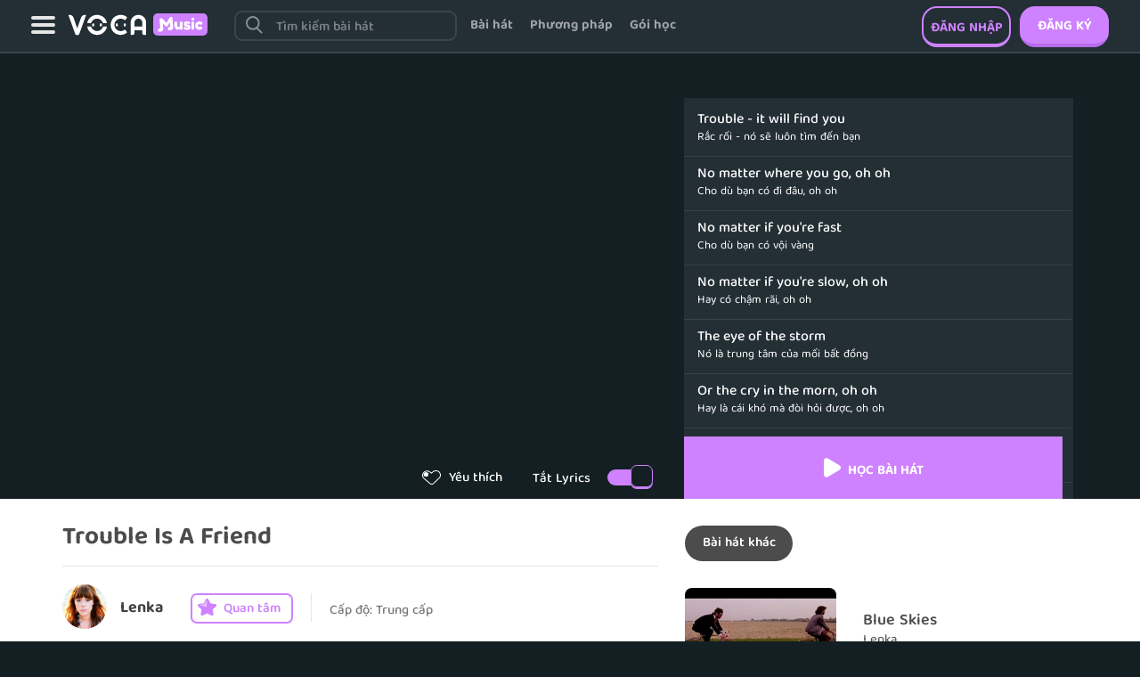

--- FILE ---
content_type: text/html; charset=UTF-8
request_url: https://music.voca.vn/song/Trouble-Is-A-Friend-227
body_size: 114694
content:
<!Doctype html>
<html lang="vi">
<head>

    <meta name="robots" content="noodp,index,follow" />
<meta name='revisit-after' content='1 days' />
<meta http-equiv="Content-Type" content="text/html; charset=utf-8" />
<meta name="google-site-verification" content="1t5HUn7Inxjil6_KdcBn3Cw6H1ZN3MScjE98Ns_qYvU" />
<meta name="viewport" content="width=device-width, initial-scale=1.0, maximum-scale=1.0, user-scalable=0" />
<link rel="canonical" href="https://music.voca.vn/song/Trouble-Is-A-Friend-227"/>
<title>HỌC TIẾNG ANH QUA BÀI HÁT TROUBLE IS A FRIEND | VOCA MUSIC</title>
<meta name="description" content="Học tiếng anh qua bài hát Trouble Is A Friend của ca sĩ Lenka dựa trên phương pháp học của VOCA Music giúp bạn cải thiện kỹ năng nghe nói phát âm tiếng anh dễ dàng chỉ từ 3 - 6 tháng."/>
<meta name="keywords" content="voca music, huong dan hoc voca music, dang ky voca music, hoc voca music"/>
<meta property="og:title" content="HỌC TIẾNG ANH QUA BÀI HÁT TROUBLE IS A FRIEND | VOCA MUSIC"/>

<meta property="og:description" content="Học tiếng anh qua bài hát Trouble Is A Friend của ca sĩ Lenka dựa trên phương pháp học của VOCA Music giúp bạn cải thiện kỹ năng nghe nói phát âm tiếng anh dễ dàng chỉ từ 3 - 6 tháng." />
<meta property="og:image" content="https://music.voca.vn/assets/img/img_song/Trouble_Is_A_Friendd.jpg" />
<script type='application/ld+json'>
    {
        "@context":"http://schema.org",
        "@type":"WebSite",
        "@id":"#website",
        "url":"https://music.voca.vn/song/Trouble-Is-A-Friend-227",
        "name":"HỌC TIẾNG ANH QUA BÀI HÁT TROUBLE IS A FRIEND | VOCA.VN",
        "alternateName":"HỌC TIẾNG ANH QUA BÀI HÁT TROUBLE IS A FRIEND | VOCA.VN"
        
    }</script>
	<script>dataLayer=[{'pageCategory':'/music/library/Trouble-Is-A-Friend-227/details/'}];</script>

<meta property="og:type" content="website" />
<meta property="og:url" content="httpss://music.voca.vn/song/Trouble-Is-A-Friend-227" />
<meta property="fb:app_id" content="853214138072230"><!-- CHANGE API-->
<meta name="author" content="https://music.voca.vn.vn"/>

<!--Load slider slick -->
<link rel="shortcut icon" href="https://music.voca.vn/assets/img/general/favicon.ico" />

<link href="https://music.voca.vn/assets/css/bootstrap.min.css?n=210" type="text/css" rel="stylesheet"/>
<link href="https://music.voca.vn/assets/css/font-awesome.min.css?n=210" type="text/css" rel="stylesheet"/>
<link href="https://music.voca.vn/assets/css/owl.carousel.min.css?n=210" type="text/css" rel="stylesheet"/>
<link href="https://music.voca.vn/assets/css/owl.theme.default.min.css?n=210" type="text/css" rel="stylesheet"/>
<link href="https://music.voca.vn/assets/css/voca-main.css?n=210" type="text/css" rel="stylesheet"/>
<link href="https://music.voca.vn/assets/css/song-detail.css?n=210" type="text/css" rel="stylesheet"/>

<script src="https://music.voca.vn/assets/js/jquery-1.11.3.min.js?n=210"></script>
<script src="https://music.voca.vn/assets/js/jquery-ui.min.js?n=210"></script>
<script src="https://music.voca.vn/assets/js/bootstrap.min.js?n=210"></script>
<script src="https://music.voca.vn/assets/js/owl.carousel.min.js?n=210"></script>
<script src="https://music.voca.vn/assets/js/voca-main.js?n=210"></script>


<script>
    $(document).ready(function(){
        $(document).on('click', '.song-item .item', function(event){
            
            var songUrl = $(this).attr('song-url');
            if(songUrl != undefined){
                window.location.href = songUrl;
            }else{
                var link = $(this).attr('link');
                window.location.href = configUrl('song/'+link);
            }
            
            
        });
        
    
    	$(document).on('click', '.button-like', function(event){
            event.stopPropagation();
            
    		if($('body').find('#modal-login-system').length){
    			//$('.header-button-signin').trigger( "click" );
                $('body').find('#modal-login-system').modal();
    		}else{
    			if($(this).hasClass('like-active')){
    		        $(this).removeClass('like-active');
    		    }else{
    		        $(this).addClass('like-active');
    		    }
    		    var link = $(this).closest('.item').attr('link');
                
                if(link == undefined){
                    link = $(this).closest('.product-button').attr('link');
                }
    		            	        
        	        
    		}
    	});
    
    
    	$('.singer-button').click(function(event){
    		event.stopPropagation();
    		if($('body').find('#modal-login-system').length){
    			//$('.header-button-signin').trigger( "click" );
                $('body').find('#modal-login-system').modal();
    
    		}else{
    			if($(this).hasClass('button-active')){
    		        $(this).removeClass('button-active');
    		    }else{
    		        $(this).addClass('button-active');
    		    }
    		    var link = $(this).attr('link');
    		        		}
    		return false;
    	});
    
    
    	
    
    
    	
        //get user level
        $('.user-level').click(function(){
            var levelContent = $('.modal-user-level').html();
            if(levelContent == ""){
                var slug = $('#song-slug').val();
                
                $.ajax({
                        url: configUrl('member-level'),
                        async: false,
                        type: 'POST'
                    }).success(function(data){
                        
                        $('.modal-user-level').html(data);
                        $('.modal-user-level').modal();
                    });
            }else{
                $('.modal-user-level').modal();
            }
        });
    
        $('.login-system, .header-button-signin').click(function(){
    
        	$('#modal-login-system').modal();
        });
        $('.header-button-signup').click(function(){
    
        	$('#modal-signup-system').modal();
        });
    
    
        $(document).on('keypress','#sign-in-email, #sign-in-password',function(e){
            if(e.keyCode == 13){
                $( ".modal-sign-in-button-create" ).trigger( "click" );
            }
        });
         
        $(document).on('click','.modal-sign-in-button-create.button-active',function(){
            var email = $('#sign-in-email').val();
            var password = $('#sign-in-password').val();
            var curUrl = $('#current-url').val();
            if(curUrl == undefined){
                curUrl = "";
            }
            $('[data-toggle="tooltip"]').tooltip('hide');
            $.ajax({
                url : configUrl('login'),
                data : {
                    email : email,
                    password : password,
                    rem_pass : 1
                },
                headers: {
                    'X-CSRF-Token': $('meta[name="csrf-token"]').attr('content')
                },
                type: 'POST'
            }).success(function(data){
                
                if(data.length > 2000){
                    $('body').append(data);
                    $('#modal-login-system').modal('hide');
                    $('#register-msg-modal').modal(); 
                }else{
                    if(data.email){
                        $('#sign-in-email').attr('title', data.email.toString());
                        $('#sign-in-email').attr('data-original-title', data.email.toString());
                        $('#sign-in-email').tooltip('show');
                        $('[data-toggle="tooltip"]').tooltip();
                    }
                    if(data.password){
                        $('#sign-in-password').attr('title', data.password.toString());
                        $('#sign-in-password').attr('data-original-title', data.password.toString());
                        $('#sign-in-password').tooltip('show');
                        $('[data-toggle="tooltip"]').tooltip();
                    }
                    if(!data.email && !data.password){
                        if(data[0] != 1){
                            $('#sign-in-email').attr('title', data[1]);
                            $('#sign-in-email').attr('data-original-title',data[1]);
                            $('#sign-in-email').tooltip('show');
                            $('[data-toggle="tooltip"]').tooltip();
                        }else{
                          $('#modal-login-system').modal('hide');
    					  if(data[1].indexOf("http") > -1){
    						  window.location.href = data[1];
    					  }else{
    						  window.location.href = configUrl(data[1]);
    					  }
                          
                        }
                    }
                }
                
            });
        });
    
    
    
        $(document).on('keypress','#sign-up-email, #sign-up-password, #sign-up-name',function(e){
            if(e.keyCode == 13){
                $( ".modal-sign-up-button-create" ).trigger( "click" );
            }
        });
        //register system
        $(document).on('click','.modal-sign-up-button-create.button-active',function(){
           
                
            var registerToken = $('input[name="register_token"]').val();
            var email = $('#sign-up-email').val();
            var password = $('#sign-up-password').val();
            var name = $('#sign-up-name').val();
            
            var agree = 1;
            
            
            
            $('[data-toggle="tooltip"]').tooltip('hide');
            $.ajax({
                url : configUrl('register'),
                data : {
                    email       : email,
                    password    : password,
                    name   		: name,
                    register_token: registerToken,
                    agree_service : 1
                },
                headers: {
                    'X-CSRF-Token': $('meta[name="csrf-token"]').attr('content')
                },
                type: 'POST'
            }).success(function(data){
                $('#sign-up-password').val('');
                
                if(data.email){
                    $('#sign-up-email').attr('title', data.email.toString());
                    $('#sign-up-email').attr('data-original-title', data.email.toString());
                    $('#sign-up-email').tooltip('show');
                    $('[data-toggle="tooltip"]').tooltip();
                }
                
                if(data.password){
                    $('#sign-up-password').attr('title', data.password.toString());
                    $('#sign-up-password').attr('data-original-title', data.password.toString());
                    $('#sign-up-password').tooltip('show');
                    $('[data-toggle="tooltip"]').tooltip();
                }
                
                if(!data.email && !data.password){
                    if(data == 0){
                        $('#sign-up-email').attr('title', data.toString());
                        $('#sign-up-email').attr('data-original-title', data.toString());
                        $('#sign-up-email').tooltip('show');
                        $('[data-toggle="tooltip"]').tooltip();
                    }else if(data == 1){
                        window.location.href = configUrl('my-songs');
                        
                    }
                }
            });
           
            
        });
    
    
        
        $(document).on('click', '.header-menu-icon-cover', function(){
    
            amimateUpDown($('.main-header .header-nav'));
        });
    
        function amimateUpDown(element){
            if($(element).hasClass('menu-show')){
                $(element).slideUp('fast',function(){
                    $(element).removeClass('menu-show');
                });
            }else{
                $(element).slideDown('fast',function(){
                    $(element).addClass('menu-show');
                });
            }
        }
    	
    	//share video
        $(document).on('click','.button-share',function(event){
            event.stopPropagation();
            var link = $(this).closest('.item').attr('link');
            console.log(link);
            if(link == undefined){
                link = $(this).closest('.product-button').attr('link');
            }
            var shareUrl = configUrl('song/'+ link);
            
            $('.library-share-input-view').attr('value',shareUrl);
            $('.share-social-fb').attr('href','https://www.facebook.com/sharer.php?p[url]='+shareUrl);
            $('.share-social-gp').attr('href','https://plus.google.com/share?url='+shareUrl);
            $('.share-social-fbmsg').attr('url',shareUrl);
            $('.btn-send-msg').attr('song_id',$(this).parent().prev('.box-like-black-plus').attr('id'))
            $('#library-share-modal').modal();
        });
    });
    
    function redirect(){
        fb_login.close();    
        self.location = configUrl(vocaConfig.login_page);
    }
    function open_login_f(){ 
        fb_login = window.open(configUrl("facebook-login"),'name','width='+screen.width+',height='+screen.height+',top=0,left=0'+',fullscreen=yes');
    }
    function open_login_g(){ 
        fb_login=window.open(configUrl("google-login"),'name','width='+screen.width+',height='+screen.height+',top=0,left=0'+',fullscreen=yes');
    };
    function showNotifyMain(string){
        var d = new Date();
        var n = d.getTime();
        $("body").append('<span class="notify-main notify-main-' + n + '">' + string + '</span>');
        $(".notify-main-" + n).fadeIn(400,function(){
            setTimeout(function(){
                $(".notify-main-" + n).fadeOut(function(){
                    $(".notify-main-" + n).remove();
                });
            }, 1000);
        });
    }
</script>




<script>
	if(typeof dataLayer == 'undefined' ){
				dataLayer=[{'pageCategory':'/music/song/Trouble-Is-A-Friend-227/'}];
	}

            var fID = "";
                var eID = '';
        var ipId = '18.219.19.79';
    dataLayer.push({'uID':ipId+'|'+fID+'|'+eID});
</script>
<!-- Google Tag Manager -->
<script>(function(w,d,s,l,i){w[l]=w[l]||[];w[l].push({'gtm.start':
new Date().getTime(),event:'gtm.js'});var f=d.getElementsByTagName(s)[0],
j=d.createElement(s),dl=l!='dataLayer'?'&l='+l:'';j.async=true;j.src=
'https://www.googletagmanager.com/gtm.js?id='+i+dl;f.parentNode.insertBefore(j,f);
})(window,document,'script','dataLayer','GTM-N7D4RDC');</script>
<!-- End Google Tag Manager -->

<script>document.cookie = "w_screen="+window.innerWidth+"; path=/;domain=.voca.vn";</script>
<script type="text/javascript">
    $(window).scroll(function(){
        var pos = $(window).scrollTop();
        if(pos >= 30){
            $('.main-header').css('position','fixed');
            $('.main-header').css('top','0');
            
        }else{
            $('.main-header').css('position','relative');
            $('.main-header').css('top','0');
            $('.main-header-top').css('margin-bottom',0);
        }
    });
</script>
</head>
<body>


    
	<!-- Google Tag Manager (noscript) -->
	<noscript><iframe src="https://www.googletagmanager.com/ns.html?id=GTM-N7D4RDC"
	height="0" width="0" style="display:none;visibility:hidden"></iframe></noscript>
	<!-- End Google Tag Manager (noscript) -->

            		<style>
    body{
        padding-top: 60px;
        background: #141F23;
    }
   
    
    
    .header{
        position: fixed;
        top: 0;
        height: 60px;
        border-bottom: 2px solid #39464F;
        right: 0;
        left: 0;
        z-index: 1002;
        background: #232E35;
    }
    .header .left-menu-item{
        float: left;
        margin-left: 35px;
        margin-top: 18px;
    }
    .header .left-menu-item a{
        display: inline-block;
        width: 27px;
        height: 20px;
        background: url("https://music.voca.vn/assets/images/music-bg.svg") 0px -990px;
    }
    .header .left-menu-item a:focus{
        background: url("https://music.voca.vn/assets/images/music-bg.svg") 0px -990px;
    }
    .header .header-logo{
        float: left;
        margin-left: 15px;
        margin-top: 15px;
    }
    .header .header-right{
        float: right;
        padding-right: 35px;
        padding-top: 7px;
    }
    .header .header-right .avatar{
        float: right;
        position: relative;
    }
    .header .header-right .avatar:hover{
        cursor: pointer;
    }
    .header .header-right .avatar img{
        width: 46px;
        height: 46px;
        border-radius: 23px;
        float: left;
    }
    .header .header-right .avatar .menu-avatar-vip img{
        border: 2px solid #FFC800;
        background: #FFC800; 
    }
    .header .header-right .avatar span{
        display: inline-block;
        font-size: 18px;
        color: #fff;
        font-family: 'balootammasemibold';
        margin-left: 10px;
        width: 108px;
        position: relative;
        -webkit-line-clamp: 1;
        -webkit-box-orient: vertical;
        display: -webkit-box;
        float: left;
        margin-top: 15px;
        overflow: hidden;
        padding-right: 15px;
    }
    .header .header-right .avatar span::after{
        content: '';
        width: 11px;
        height: 10px;
        display: inline-block;
        background: url("https://music.voca.vn/assets/images/music-bg.svg") 0px -640px;
        position: absolute;
        right: 0;
        top: 7px;
    }
    .header .header-right .avatar .menu-avatar-vip span{
        margin-top: 7px;
    }
    .header .header-right .avatar .menu-avatar-vip .i-vip{
        position: absolute;
        left: 57px;
        top: 29px;
        color: #FFC800;
        font-size: 12px;
        font-family: 'balootammamedium';
        font-style: normal;
    }

    .header .header-right .menu-avatar-content{
        position: absolute;
        top: 45px;
        right: -20px;
        padding: 0;
        border-radius: 10px;
        width: 300px;
        background: #232E35;
        padding: 0px;
        border: 2px solid #39464F;
        display: none;
    }
    .header .header-right .avatar:hover .menu-avatar-content{
        display: block;
    }
    .header .header-right .menu-avatar-content::before {
        content: '';
        display: block;
        position: absolute;
        right: 15px;
        width: 15px;
        height: 15px;
        background: #232E35;
        border-right: 2px solid #39464F;
        border-bottom: 2px solid #39464F;
        -moz-transform: rotate(-135deg);
        -webkit-transform: rotate(-135deg);
        top: -9px;
    }
    .header .header-right .menu-avatar-content .menu-avatar-body {
        list-style-type: none;
        padding: 0px;
        margin: 0px;
        margin-bottom: 0px;
    }
    .header .header-right .menu-avatar-content li {
        list-style: none;
    }
    .header .header-right .menu-avatar-content li a {
        display: block;
        height: 47px;
        line-height: 48px;
        padding-left: 20px;
        border-bottom: 2px solid #39464F;
        font-size: 15px;
        font-family: balootammasemibold;
        color: #fff;
    }
    .header .header-right .menu-avatar-content li a:hover{
        background: #2a3841;
    }
    .header .header-right .menu-avatar-content li:first-child a {
        border-radius: 10px 10px 0px 0px;
    }
    .header .header-right .menu-avatar-content li:last-child a {
        border: 0;
        border-radius: 0px 0px 10px 10px;
    }

    .header .header-right .right-menu{
        float: right;
        margin-right: 20px;
        margin-top: 8px;
    }
    .header .header-right .right-menu a{
        display: inline-block;
        width: 28px;
        height: 28px;
        background: url("https://music.voca.vn/assets/images/music-bg.svg") 0px -610px;
    }
    .header .header-middle{
        float: left;
        padding-left: 70px;
        padding-top: 12px;
    }
    .header-search{
        position: relative;
        float: left;
    }
    .header-search::before{
        content: '';
        display: inline-block;
        width: 19.414px;
        height: 20.414px;
        background: url("https://music.voca.vn/assets/images/music-bg.svg") 0px -660px;
        position: absolute;
        left: 13px;
        top: 6px;
    }
    .header-search input{
        height: 34px;
        border-radius: 9px;
        border: 2px solid #39464F;
        padding-left: 45px;
        display: block;
        width: 470px;
        color: #ffffff;
        font-size: 15px;
        font-family: 'balootammasemibold';
        padding-top: 5px;
        background: #232E35;
    }
    .header-search input::placeholder{
        color: rgb(255 255 255 / 40%);
    }
    .header-search input:focus{
        outline: none;
        border: 2px solid #39464F   ;
    }
    .header .header-action{
        float: left;
    }
    .header .header-action a{
        display: inline-block;
        margin-left: 20px;
        height: 35px;
        line-height: 35px;
        font-size: 15px;
        font-family: 'balootammabold';
        color: rgb(255 255 255 / 57%);
    }
    .header .header-right .btn-vip{
        display: block;
        margin-left: 20px;
        border: 2px solid #917B1A;
        height: 35px;
        border-radius: 18px;
        width: 164px;
        text-align: center;
        line-height: 35px;
        color: #141F23;
        text-transform: uppercase;
        font-size: 15px;
        font-family: 'balootammabold';
        float: left;
        margin-right: 15px;
        margin-top: 6px;
        background: #FFC800;
        position: relative;
        padding-left: 38px;
    }
    .header .header-right .btn-vip i{
        display: inline-block;
        width: 28.68px;
        height: 22.513px;
        background: url("https://music.voca.vn/assets/images/music-bg.svg") 0px -1770px;
        position: absolute;
        left: 15px;
        top: 3px;
    }
    .header .header-right .btn-register{
        width: 116px;
        height: 46px;
        margin-left: 10px;
        display: block;
        float: right;
        background: #CE82FF;
        border-radius: 17px;
        border-bottom: 4px solid #B96BEB;
        text-align: center;
        line-height: 46px;
        color: #fff;
        text-transform: uppercase;
        font-size: 15px;
        font-family: 'balootammabold';
    }
    .header .header-right .btn-login{
        width: 116px;
        height: 46px;
        display: block;
        float: right;
        border-radius: 17px;
        border: 2px solid #CE82FF;
        text-align: center;
        line-height: 46px;
        color: #CE82FF;
        text-transform: uppercase;
        font-size: 15px;
        font-family: 'balootammabold';
        border-bottom: 4px solid #CE82FF;
    }
    .header .header-right .btn-package{
        display: inline-block;
        margin-right: 20px;
        height: 46px;
        line-height: 48px;
        font-size: 15px;
        font-family: 'balootammabold';
        color: #CE82FF;
    }
    .header-right .btn-right-search{
        display: none;
    }
    @media(max-width: 1599px){
        .header .header-middle input{
            width: 300px;
        }
        .header .header-right .btn-vip{
            margin-right: 20px;
        }
    }
    @media(max-width: 1300px){
        .header .header-middle{
            padding-left: 30px;
        }
        .header .header-middle input {
            width: 250px;
        }
        .header .header-right .btn-login{
            width: 100px;
        }
        .header .header-right .btn-register{
            width: 100px;
        }
        .header .header-middle .header-action a{
            margin-left: 15px;
        }
        .header .header-right .btn-package{
            margin-right: 15px;
        }
    }
    
    
    @media(max-width: 1130px){
        body{
            padding-top: 54px;
        }
        .header{
            height: 54px;
        }
        .header .left-menu-item{
            margin-left: 15px;
        }
        .header .header-logo{
            margin-top: 15px;
            margin-left: 10px;
        }
        .header .header-action{
            display: none;
        }
        .header .header-right .btn-package{
            display: none;
        }
        .header .header-right{
            padding-right: 15px;    
        }
        .header .header-right .btn-register{
            width: 89px;
            height: 40px;
            line-height: 40px;
            border-radius: 11px;
            display: none;
        }
        .header .header-right .btn-login{
            padding: 0;
            color: #fff;
            border: 0;
            font-family: 'balootammasemibold';
            background: #CE82FF;
            border-bottom: 4px solid #B96BEB;
            width: 89px;
            height: 40px;
            line-height: 40px;
            text-transform: none;
            border-radius: 11px;
        }
        .header .header-right .btn-vip{
            display: none;
        }
        .header .header-right .avatar span{
            display: none;
        }
        .header .header-right .avatar img{
            width: 40px;
            height: 40px;
        }
        .header .header-right .menu-avatar-content{
            right: -6px;
        }
        .header-right .btn-right-search{
            display: inline-block;
            float: left;
            width: 25.025px;
            height: 26.355px;
            background: url("https://music.voca.vn/assets/images/music-bg.svg") 0px -2380px;
            margin-right: 15px;
            margin-top: 8px;
        }
        body.menu-opened .header .left-menu-item a,
        body.menu-opened .header .left-menu-item a:focus{
            width: 21.921px;
            height: 21.921px;
            background-position: 0px -2350px;
        }

        .header-search{
            display: block;
            position: absolute;
            left: -100%;
            top: 0;
            bottom: 0;
            background: #141F23;
            height: 100vh;
            z-index: 100;
            width: 100%;
            float: none;
        }
        .header-search .header-search-content{
            height: 54px;
            border-bottom: 2px solid #39464F;
            padding: 10px 15px;
        }
        .header-search input{
            width: 100%;
        }
        .header .header-middle{
            padding: 0;
        }
        .header-search::before{
            left: 25px;
            top: 17px;
        }
        
        
    }
</style>

<div class="header">
    <div class="header-content">
        <div class="header-left">
            <div class="left-menu-item">
                <a href="javascript:void(0)"></a>
            </div>
            <div class="header-logo">
                <a href="https://music.voca.vn">
                    <img alt="voca music" src="https://music.voca.vn/assets/images/logo.svg" />
                </a>
            </div>
        </div>
        
        <div class="header-middle">
            <div class="header-middle-content">
                                <div class="header-search">
                    <div class="header-search-group">
                        <div class="header-search-content">
                            <input type="text" id="input-menu-search" placeholder="Tìm kiếm bài hát" autocomplete="off">
                            <a href="javascript:void(0)" class="btn-remove-search"><i></i></a>
                        </div>
                        
                        
                        
                        <div class="header-search-result">

    <style>
        .btn-remove-search{
            
            background: #39464F;
            border-radius: 7px;
            width: 27.88px;
            height: 21.53px;
            text-align: center;
            line-height: 27px;
            position: absolute;
            right: 6px;
            top: 6px;
            display: none;
        }
        .btn-remove-search.active{
            display: inline-block;
        }
        .btn-remove-search i{
            display: inline-block;
            width: 11.213px;
            height: 11.213px;
            background: url("https://music.voca.vn/assets/images/music-bg.svg") 0px -2030px;
        }
        .header-search-result .search-backdrop{
            background: rgb(35 46 53 / 42%);
            left: 0;
            right: 0;
            top: 60px;
            bottom: 0;
            position: fixed;
            z-index: 100;
            display: none;
        }
        .header-search-result.active .search-backdrop{
            display: block;
            z-index: 1001;
        }
        .header-search-cate{
            min-height: 200px;
            border: 2px solid #39464F;
            background: #232E35;
            border-radius: 17px;
            position: absolute;
            left: 0;
            right: 0;
            top: 40px;
            z-index: 1002;
            padding: 15px 15px 25px;
            width: 690px;
            display: none;
        }
        .header-search-cate .title{
            color: #fff;
            text-align: center;
            font-size: 18px;
            font-family: 'balootammamedium';
        }
        .header-search-cate .description{
            color: #F3F3F3;
            text-align: center;
            font-size: 15px;
        }
        .header-search-cate .search-cate-item{
            width: calc(100% + 12px);
            margin-left: -3px;
            margin-top: 20px;
        }
        .header-search-cate .search-cate-item a{
            display: inline-block;
            position: relative;
            margin: 0px 3px 12px;
            background: #141F23;
            border-radius: 17px;
            border: 2px solid #39464F;
            padding: 0 30px 0px 60px;
            height: 57px;
            color: #FFFFFF;
            font-size: 17px;
            font-family: 'balootammasemibold'
        }
        .header-search-cate .search-cate-item a i{
            display: inline-block;
            width: 38.246px;
            height: 27.902px;
            background: url("https://music.voca.vn/assets/images/music-bg.svg") 0px -1800px;
            position: absolute;
            left: 12px;
            top: 10px;
        }
        .header-search-cate .search-cate-item a.cate-item-topic i{
            width: 30.514px;
            height: 30.734px;
            background-position-y: -1830px;
        }
        .header-search-cate .search-cate-item a.cate-item-kind i{
            width: 30.375px;
            height: 27.473px;
            background-position-y: -1870px;
        }
        .header-search-cate .search-cate-item a.cate-item-singer i{
            width: 36.708px;
            height: 36.708px;
            background-position-y: -1900px;
            top: 5px;
        }
        .header-search-cate .search-cate-item a.cate-item-level i{
            width: 35.876px;
            height: 29.309px;
            background-position-y: -1940px;
        }
        .header-search-cate .search-cate-item a.cate-item-free i{
            width: 34.569px;
            height: 32.145px;
            background-position-y: -1970px;
        }
        .header-search-cate .search-cate-item a span{
            margin-top: 15px;
            display: inline-block;
        }
        .header-search-cate .search-cate-item a::after{
            content: '';
            display: inline-block;
            width: 8.703px;
            height: 14.577px;
            background: url("https://music.voca.vn/assets/images/music-bg.svg") 0px -2010px;
            position: absolute;
            right: 15px;
            top: 18px;
        }
        .header-search-song{
            min-height: 200px;
            border: 2px solid #39464F;
            background: #232E35;
            border-radius: 17px;
            position: absolute;
            left: 0;
            right: 0;
            top: 40px;
            z-index: 1002;
            padding: 15px 15px 25px;
            width: 690px;
            display: none;
        }
        .header-search-song .search-song-item a{
            
            height: 60px;
            line-height: 60px;
            border-bottom: 2px solid #39464F;
            color: #fff;
            font-size: 20px;
            font-family: 'balootammamedium';
            position: relative;
            display: none;
            padding-left: 20px;
        }
        .header-search-song .search-song-item a.active{
            display: block;
        }
        .header-search-song .search-song-item a::before{
            content: '';
            display: inline-block;
            width: 13.168px;
            height: 16.933px;
            background: url("https://music.voca.vn/assets/images/music-bg.svg") 0px -2410px;
            position: absolute;
            left: 0;
            top: 18px;
            
        }
        .header-search-song .search-song-item .hided-border{
            border: 0;
        }
        @media(max-width: 991px){
            .header-search-cate{
                display: block;
                width: 100%;
                top: 54px;
                border: 0;
                border-radius: 0;
                background: #141f23;
                height: calc(100vh - 124px);
            }
            .header-search-cate .search-cate-item a{
                margin: 0px 2px 12px;
                
            }
            .header-search-song{
                left: 15px;
                right: 15px;
                width: calc(100% - 30px);
                top: 69px;
                padding-bottom: 0;
            }
            .header-search-song .search-song-item a{
                height: 48px;
                line-height: 48px;
                font-size: 15px;
                font-family: 'balootammamedium';
            }
            .header-search-song .search-song-item a::before{
                top:  13px;
            }
            .btn-remove-search{
                right: 22px;
                top: 15px;
            }
        }
    </style>
    <div class="search-backdrop"></div>
    <div class="header-search-cate">
        <div class="search-cate-content">
            <div class="title">Hãy chọn 1 chủ đề</div>
            <div class="description">Hoặc tìm kiếm bằng từ khóa</div>
            <div class="search-cate-item">
                <a href="https://music.voca.vn/favorite-song" class="cate-item-favorite">
                    <i></i>
                    <span>TOP yêu thích</span>
                </a>
                <a href="https://music.voca.vn/topic" class="cate-item-topic">
                    <i></i>
                    <span>Chủ đề</span>
                </a>
                <a href="https://music.voca.vn/kind" class="cate-item-kind">
                    <i></i>
                    <span>Thể loại</span>
                </a>
                <a href="https://music.voca.vn/singer" class="cate-item-singer">
                    <i></i>
                    <span>Ca sĩ</span>
                </a>
                <a href="https://music.voca.vn/song-level/1" class="cate-item-level">
                    <i></i>
                    <span>cấp độ</span>
                </a>
                <a href="https://music.voca.vn/free" class="cate-item-free">
                    <i></i>
                    <span>Miễn phí</span>
                </a>
            </div>
        </div>
    </div>

    <div class="header-search-song">
        <div class="search-song-content">
            <div class="search-song-item"></div>
        </div>
    </div>


    <script>
        $(".header-search-content input").focus(function(){
            $('.header-search-result').addClass('active');
            
            var keyword = $(this).val();
            if(keyword.length > 0){
                $('.header-search-cate').css('display','none');
                $('.header-search-song').css('display','block');
                $('.btn-remove-search').addClass('active');
            }else{
                $('.header-search-cate').css('display','block');
                $('.header-search-song').css('display','none');
                $('.btn-remove-search').removeClass('active');
            }

            if($('.search-song-item').text() == ''){
                $.ajax({
                    url: configUrl('search-song'),
                    type: 'POST'
                }).success(function(data){
                    $('.search-song-item').html(data);
                });
            }
            
        });
        $(".header-search-content input").blur(function(){
            if($(window).width() > 991){
                setTimeout(function(){
                    $('.header-search-cate').css('display','none');
                    $('.header-search-song').css('display','none');
                    $('.header-search-result').removeClass('active');
                },200);
            }
            
        });

        $(".header-search-content input").keyup(function(){
            var keyword = $(this).val();
            if(keyword.length > 0){
                $('.header-search-cate').css('display','none');
                $('.header-search-song').css('display','block');
                $('.btn-remove-search').addClass('active');
                keyword = keyword.trim().toLowerCase().normalize("NFD").replace(/[\u0300-\u036f]/g, "");;
                var last = 0, k = 0;
                $('.search-song-item a').each(function(index){
                    $(this).removeClass('active');
                    $(this).removeClass('hided-border');
                    var name = $(this).text().trim().toLowerCase().normalize("NFD").replace(/[\u0300-\u036f]/g, "");
                    if(name.includes(keyword)){
                        k++;
                        last = index;
                        console.log(k);
                        $(this).addClass('active');
                        if(k >= 10){
                            return false;
                        }
                    }
                });
                
                $('.search-song-item a').eq(last).addClass('hided-border');
                

            }else{
                $('.header-search-cate').css('display','block');
                $('.header-search-song').css('display','none');
                $('.btn-remove-search').removeClass('active');
            }
        });

        $('.btn-remove-search').click(function(){
            $(".header-search-content input").val('');
            $(".header-search-content input").focus();
            $('.header-search-cate').css('display','block');
            $('.header-search-song').css('display','none');
            $('.btn-remove-search').removeClass('active');
        });
    </script>


</div>                        
                        
                        
                    </div>
                    
                    
                </div>
                
                <div class="header-action">
                    <a href="https://music.voca.vn" class="btn-library">Bài hát</a>
                    <a href="https://www.voca.vn/method/music/hoc-tieng-anh-qua-bai-hat-165" target="_blank" class="btn-method">Phương pháp</a>
                    <a href="https://music.voca.vn/vip" class="btn-package">Gói học</a>
                    <!--<a href="https://www.voca.vn/guide/huong-dan-su-dung-he-thong-voca-music-2" target="_blank" class="btn-guide">Hướng dẫn học</a>-->
                </div>
            </div>
           
        </div>
        <div class="header-right">
            <a href="javascript:void(0)" class="btn-right-search"></a>
                            
                <a href="https://www.voca.vn/register/6086380803/song/Trouble-Is-A-Friend-227" class="btn-register">Đăng ký</a>
                <a href="https://www.voca.vn/login/6086380803/song/Trouble-Is-A-Friend-227" class="btn-login">Đăng nhập</a>
                
                        
        </div>
    </div>
</div>


<style>
    .left-menu-mobile{
        position: fixed;
        z-index: 1001;
        left: -100%;
        width: 100%;
        background: #141F23;
        bottom: 0;
        top: 54px;
    }
    .left-menu-mobile .menu-mobile-item li{
        height: 50px;
        margin: 0px 10px 0px;
        border-bottom: 2px solid #39464F;
        list-style: none;
    }
    .left-menu-mobile .menu-mobile-item li a{
        display: block;
        width: 100%;
        height: 100%;
        line-height: 50px;
        color: rgb(255 255 255 / 57%);
        text-transform: uppercase;
        font-size: 15px;
        font-family: 'balootammabold';
    }
    .left-menu-mobile .menu-mobile-item li.li-guide{
        border: 0;
    }
</style>
<div class="left-menu-mobile">
    <div class="left-menu-mobile-content">  
        <div class="menu-mobile-item">
            <li class="li-method">
                <a href="https://www.voca.vn/method/music/hoc-tieng-anh-qua-bai-hat-165" target="_blank">Phương pháp</a>
            </li>
            
             <li class="li-package">
                <a href="https://music.voca.vn/vip">Gói học</a>
            </li>
            <!--<li class="li-guide">
                <a href="https://www.voca.vn/guide/huong-dan-su-dung-he-thong-voca-music-2" target="_blank">Hướng dẫn học</a>
            </li>-->
        </div>
    </div>
</div>




<script>
    $(document).ready(function(){
        $('.left-menu-item a').click(function(){
            if($(window).width() > 991){
                if($('body').hasClass('menu-hided')){
                    $('body').removeClass('menu-hided');
                    $('.library-left').animate({'left': '0px'});
                }else{
                    $('body').addClass('menu-hided');
                    $('.library-left').animate({'left': '-220px'});
                }
            }else{
                if($('body').hasClass('menu-opened')){
                    $('body').removeClass('menu-opened');
                    $('.left-menu-mobile').animate({'left': '-100%'});
                }else{
                    $('body').addClass('menu-opened');
                    $('.left-menu-mobile').animate({'left': '0px'});
                }
            }
            
        });
        $('.btn-right-search').click(function(){
            $('.header-search').animate({'left': '0px'});
        });
    });
</script>


    
                    
    <!-- BODY -->

    <div class="main-body">
        
        
<div class="mobile-header">
    <div class="mobile-header-content">
        <a href="https://music.voca.vn"><i></i>Trouble Is A Friend</a>
    </div>
</div>


<!--left menu-->

<script>
    $('body').addClass('menu-hided')
</script>
<style>
   
    .main-body{
        background: #141F23;
    }
    .library-left{
        width: 210px;
        position: fixed;
        left: 0;
        top: 60px;
        bottom: 0;
        background: #232E35;
        overflow: auto;
    }
    .library-left::-webkit-scrollbar {
        background-color: #232E35;
        width: 10px;
    }
    .library-left::-webkit-scrollbar-thumb {
        background-color: #39464F;
        border-radius: 16px;
        border: 4px solid #232E35;
    }
    .library-left::-webkit-scrollbar-track {
        background-color: #232E35;
    }

    .library-left .left-content-top{
        border-bottom: 2px solid #e5e5e54f;
        padding-bottom: 10px;
    }
    .library-left .left-content-top li{
        list-style: none;
        padding: 0;
        height: 42px;
        margin-top: 10px;
    }
    .library-left .left-content-top li.li-package{
        display: none;
    }
    .library-left .left-content-top li a{
        display: block;
        color: rgb(255 255 255 / 50%);
        font-size: 15px;
        font-family: 'balootammabold';
        padding: 5px 0px 5px 35px;
        position: relative;
        text-transform: uppercase;
    }
    .library-left .left-content-top li a i{
        display: inline-block;
        width: 34.096px;
        height: 35.343px;
        background: url(https://music.voca.vn/assets/images/music-bg.svg) 0px -2110px;
        float: left;
    }
    .library-left .left-content-top li.li-song.active a i{
        background-position: 0  -220px;
    }
    .library-left .left-content-top li a:hover,
    .library-left .left-content-top li.active a{
        background: #cd82ff1c;
        color: #fff;
    }
    .library-left .left-content-top li a:hover::before,
    .library-left .left-content-top li.active a::before{
        content: "";
        width: 6px;
        left: 0;
        height: 100%;
        position: absolute;
        background: #CE82FF;
        top: 0;
    }
    .library-left .left-content-top li.li-course a i{
        width: 25.68px;
        height: 27.456px;
        background-position: 0px -2050px;
    }
    .library-left .left-content-top li.li-course a:hover i,
    .library-left .left-content-top li.li-course.active a i{
        background-position: 0px -2080px;
    }
    .library-left .left-content-top li.li-about a i{
        width: 23.838px;
        height: 24.33px;
        background-position: 0px -290px;
    }
    .library-left .left-content-top li.li-about a:hover i,
    .library-left .left-content-top li.li-about.active a i{
        background-position: 0px -2150px;
    }

    .library-left .left-content-top li.li-package a i{
        width: 28.68px;
        height: 22.513px;
        background-position: 0px -1770px;
    }
    .library-left .left-content-top li.li-package a:hover i,
    .library-left .left-content-top li.li-package.active a i{
      
        background-position: 0px -1770px;
    }

    .library-left .left-content-top li a span{
        display: inline-block;
        float: left;
        margin-left: 15px;
        margin-top: 7px;
    }
    .library-left .left-content-top li.li-song a span{
        margin-left: 6px;
    }
    .library-left .left-content-bottom li{
        display: block;
        width: 140px;
        height: 110px;
        margin: 15px auto 0px;
        border-radius: 13px;
        border: 2px solid #39464F;
        border-bottom: 6px solid #39464F;
        background: #232E35;
        text-align: center;
    }
    .library-left .left-content-bottom li.active{
        background: #FAEFFF;
        border-color: #E7C1FF;
        border-bottom: 2px solid #E7C1FF
    }
    .library-left .left-content-bottom{
        padding-bottom: 25px;
    }
    .library-left .left-content-bottom li a{
        display: block;
        width: 100%;
        height: 100%;
        position: relative;
        padding-top: 15px;
    }
    .library-left .left-content-bottom li a i{
        width: 49.788px;
        height: 36.321px;
        display: block;
        background: url(https://music.voca.vn/assets/images/music-bg.svg) 0px -1020px;
        margin: 0px auto 0px;
    }

    .library-left .left-content-bottom li.li-free a i{
        width: 51.796px;
        height: 48.164px;
        background-position: 0px -360px;
    }
    .library-left .left-content-bottom li.li-level a i{
        width: 48.721px;
        height: 39.802px;
        background-position: 0px -420px;
    }
    .library-left .left-content-bottom li.li-singer a i{
        width: 51.959px;
        height: 51.959px;
        background-position: 0px -461px;
    }

    .library-left .left-content-bottom li.li-topic a i{
        width: 39.972px;
        height: 40.261px;
        background-position: 0px -513px;
    }
    .library-left .left-content-bottom li.li-kind a i{
        width: 47.002px;
        height: 43.998px;
        background-position: 0px -560px;
    }
    .library-left .left-content-bottom li a span{
        display: block;
        color: #CE82FF;
        font-size: 17px;
        font-family: 'balootammasemibold';
        position: absolute;
        left: 10px;
        right: 10px;
        bottom: 10px;
        text-align: center;
    }
    .library-left .left-content-bottom li a span em{
        font-style: normal;
    }
    .library-left .left-content-bottom li.active a span{
        color: #CE82FF;
    }
    .library-middle{
        width: calc(100% - 210px);
        margin-left: 210px;
        transition: 0.2s all ease;
    }
    body.menu-hided .library-middle{
        width: 100%;
        margin-left: 0;
        
    }
    @media(max-width: 991px){
        .library-left{
            width: 100%;
            position: relative;
            left: 0;
            top: 0;
            overflow: hidden;
        }
        .library-middle{
            width: 100%;
            margin: 0;
            padding-bottom: 90px;
        }
        .library-left .left-content-top li.li-package{
            display: block;
        }
        .library-left .left-content-top li{
            margin-top: 0;
            width: 100%
        }
        .library-left .left-content-top{
            position: fixed;
            left: 0;
            right: 0;
            border: 0;
            bottom: 0;
            background: #232E35;
            border-top: 2px solid #39464F;
            height: 70px;
            padding: 0;
            display: flex;
            z-index: 1000;
        }
        .library-left .left-content-top li a{
            padding: 5px 5px 0px;
            text-align: center;
            font-size: 12px;
            font-family: 'balootammamedium';
            color: #fff;
            
        }
        
        .library-left .left-content-top li a:hover::before, 
        .library-left .left-content-top li.active a::before{
            display: none;
        }
        .library-left .left-content-top li a:hover, 
        .library-left .left-content-top li.active a {
            background: unset;
            color: #CE82FF;
        }
        .library-left .left-content-top li a span{
            float: none;
            margin: 0;
            display: block;
            text-align: center;
        }
        .library-left .left-content-top li.li-song a span {
            margin: 0;
        }
        .library-left .left-content-top li a i{
            display: block;
            float: none;
            margin: auto;
        }
       
        .library-left .left-content-top li.li-song a i{
            background-position: 0 -220px;
        }
        .library-left .left-content-top li.li-song a:hover i,
        .library-left .left-content-top li.li-song.active a i{
            background-position: 0 -2280px;
        }
        
        .library-left .left-content-top li.li-course a i{
            margin: 4px auto 4px;
            background-position: 0px -2080px;
        }
        .library-left .left-content-top li.li-course a:hover i, 
        .library-left .left-content-top li.li-course.active a i {
            background-position: 0px -2320px;
        }
        .library-left .left-content-top li.li-package a i{
            margin: 6px auto 6px;
        }
        .library-left .left-content-top li.li-about a i{
            margin: 6px auto 5px;
            background-position: 0px -2150px;
        }
        .library-left .left-content-bottom li{
            margin: 0px 10px 0px 0px;
            width: unset;
            width: 135px;
            float: left;
            height: 49px;
            border: 2px solid #39464F;
            border-radius: 25px;
            position: relative;
        }
        .library-left .left-content-bottom{
            padding: 15px 0px 15px 10px;
            height: 80px;
            overflow-y: hidden;
            overflow-x: auto;
        }
        .library-left .left-content-bottom::-webkit-scrollbar{
            display: none;
        }
        .library-left .left-content-bottom .left-bottom-item{
            width: 875px;
        }
        .library-left .left-content-bottom li a i{
            transform: scale(0.89);
            margin: 0;
            position: absolute;
            top: 5px;
            left: 8px;
        }
        .library-left .left-content-bottom li a{
            padding: 0;
        }
        .library-left .left-content-bottom li.li-free a i,
        .library-left .left-content-bottom li.li-singer a i{
            top: -2px;
            transform: scale(0.83);
        }
        .library-left .left-content-bottom li.li-level a i{
            top: 0;
        }
        .library-left .left-content-bottom li.li-topic a i{
            top: 1px;
        }
        .library-left .left-content-bottom li.li-kind a i{
            transform: scale(0.73);
            top: 0;
        }
        .library-left .left-content-bottom li a span{
            font-size: 15px;
            text-transform: capitalize;
            left: 59px;
            right: unset;
        }
        .library-left .left-content-bottom li a span em{
            display: none;
        }
    }
   
</style>

<div class="library-left">
    <div class="left-content">
        <div class="left-content-top">
            <li class="li-song">
                <a href="https://music.voca.vn">
                    <i></i>
                    <span>Thư viện</span>
                    <div class="clearfix"></div>
                </a>
            </li>
            

            <li class="li-package">
                <a href="https://music.voca.vn/vip">
                    <i></i>
                    <span>Gói học</span>
                    <div class="clearfix"></div>
                </a>
            </li>

            <li class="li-about">
                <a href="https://www.voca.vn/voca-project" target="_blank">
                    <i></i>
                    <span>Về VOCA</span>
                    <div class="clearfix"></div>
                </a>
            </li>
        </div>

        <div class="left-content-bottom">
            <div class="left-bottom-item">
                <li class="li-favorite">
                    <a href="https://music.voca.vn/favorite-song">
                        <i></i>
                        <span><em>Top</em> yêu thích</span>
                        <div class="clearfix"></div>
                    </a>
                </li>
                <li class="li-free">
                    <a href="https://music.voca.vn/free">
                        <i></i>
                        <span>Miễn phí</span>
                        <div class="clearfix"></div>
                    </a>
                </li>
                <li class="li-level">
                                        <a href="https://music.voca.vn/song-level/1">
                        <i></i>
                        <span>Cấp độ</span>
                        <div class="clearfix"></div>
                    </a>
                                        
                </li>
                <li class="li-singer">
                    <a href="https://music.voca.vn/singer">
                        <i></i>
                        <span>Ca sĩ</span>
                        <div class="clearfix"></div>
                    </a>
                </li>
                <li class="li-topic">
                    <a href="https://music.voca.vn/topic">
                        <i></i>
                        <span>Chủ đề</span>
                        <div class="clearfix"></div>
                    </a>
                </li>
                <li class="li-kind">
                    <a href="https://music.voca.vn/kind">
                        <i></i>
                        <span>Thể loại</span>
                        <div class="clearfix"></div>
                    </a>
                </li>
            </div>
            
        </div>
    </div>
</div>
<style>
    .library-left{
        left: -220px;
    }
    @media (max-width: 991px){
        .library-left{
            display: none;
        }
    }
</style>
<!--left menu-->


 <!-- BODY -->
<div class="main-body">
    <input type="hidden" value="Trouble-Is-A-Friend-227" id="song-slug"/>
    <div class="song-detail-top">
        <div class="top-cover">
            <div class="top-left">
                                <script type="text/javascript">
                    var videoId = "QHpvlr_kG6U";
                </script>
                <div id="video-player"></div>

                <div class="video-button">


                    
                                        
                    
                                        
                    

                    <div class="button-like-video product-button" link="Trouble-Is-A-Friend-227">
                        
                        <span class="button-icon button-like "></span>
                        <span class="button-text">Yêu thích</span>
                    </div>

                    <div class="button-show-lyric">
                        <span class="button-text" textshow="Tắt Lyrics" texthide="Bật Lyrics"></span>
                        <span class="button-icon"></span>
                    </div>

                    <div class="button-view-more">
                        <span class="button-text">Xem thêm</span>
                        <span class="button-icon"></span>
                    </div>

                </div>
                                <!--<div class="song-intro-msg">
                    <span class="intro-msg-icon">
                      <svg version="1.1" id="Layer_1" xmlns="http://www.w3.org/2000/svg" xmlns:xlink="http://www.w3.org/1999/xlink" x="0px" y="0px"
	 width="172.465px" height="258.571px" viewBox="0 0 172.465 258.571" enable-background="new 0 0 172.465 258.571"
	 xml:space="preserve">
<g>
	<g>
		<g>
			<path fill="#F7C800" d="M152.837,60.029l-5.279,1.522c-7.67-26.594-43.092-39.813-78.966-29.47
				C32.718,42.428,9.772,72.479,17.442,99.073l-5.283,1.524c-2.111-7.326-2.254-14.973-0.422-22.729
				c1.75-7.412,5.224-14.604,10.325-21.377c5.056-6.712,11.463-12.681,19.043-17.74c7.817-5.214,16.553-9.236,25.963-11.951
				c9.413-2.714,18.947-3.961,28.34-3.707c9.113,0.244,17.714,1.886,25.566,4.875c7.922,3.017,14.693,7.255,20.121,12.595
				C146.776,46.153,150.726,52.703,152.837,60.029z"/>
		</g>
	</g>
	<g>
		<path fill="#F4DC00" d="M17.501,101.981c0,0-0.713-8.53,1.996-17.423c0,0,4.428-9-1.161-8.042l-6.461,0.934
			c0,0-3.648-1.208-5.188,7.342c0,0-4.398,24.172-3.117,32.183l11.104-3.825L17.501,101.981z"/>
	</g>
	<g>
		<path fill="#F4DC00" d="M131.801,54.858c0,0,0.009-9.063-10.745-19.072c0,0-5.602-4.345,0.711-7.355c0,0,3.263-3.327,11.597,3.09
			c0,0,6.956,4.646,19.05,23.579L131.801,54.858z"/>
	</g>
	<g>
		<path fill="#F7C800" d="M6.304,107.383c4.269-4.97,9.724-4.049,12.123,2.049l12.375,31.433c2.399,6.098-0.996,11.134-7.548,11.197
			l-1.084,0.01c-6.548,0.064-13.907-4.858-16.352-10.937l-4.645-11.555c-2.442-6.08-0.948-15.118,3.32-20.089L6.304,107.383z"/>
	</g>
	<g>
		<path fill="#F7C800" d="M164.871,102.901c-4.658,4.838-10.045,3.216-11.961-3.605l-9.896-35.185
			c-1.918-6.82,1.875-11.838,8.43-11.145l1.084,0.115c6.557,0.693,13.523,6.833,15.486,13.643l3.734,12.941
			c1.964,6.809-0.243,16.34-4.902,21.181L164.871,102.901z"/>
	</g>
	<g>
		
			<ellipse transform="matrix(0.9608 -0.2771 0.2771 0.9608 -16.7144 43.0334)" fill="#64008E" cx="143.9" cy="80.654" rx="18.384" ry="32.066"/>
	</g>
	<g>
		<path fill="#64008E" d="M51.189,116.93c4.89,16.958-0.729,17.917-4.807,29.458c-6.263,17.721-31.439,4.827-37.785-17.175
			c-6.569-22.781,1.033-41.064,15.406-32.796C34.613,102.522,46.299,99.973,51.189,116.93z"/>
	</g>
	<g opacity="0.2">
		<path fill="#400022" d="M46.47,145.054c0.2-0.572,0.406-1.118,0.615-1.643c-1.643-2.873-3.93-4.896-6.248-7.484
			c-2.325-2.601-4.833-5.629-7.191-8.369c-0.622-0.722-2.787-4.195-3.817-4.225c-2.278-0.063-2.149,3.073-2.919,4.49
			c-2.064,3.783-5.038,5.843-9.02,7.131c-1.559,0.507-4.354,1.189-6.007,0.723C21.044,152.63,40.99,160.552,46.47,145.054z"/>
	</g>
	<g opacity="0.7">
		<path fill="#FFFFFF" d="M20.524,99.775c-0.372,2.239-3.822,3.834-5.615,5.463c-2.315,2.103-3.767,3.869-4.651,7.122
			c-0.689,2.535,0.41,5.357-0.319,7.574c-1.36-3.863-1.676-8.261-1.335-12.101c0.297-3.344,1.653-8.29,4.547-10.354
			C15.575,95.748,21.236,95.438,20.524,99.775z"/>
	</g>
	<g opacity="0.5">
		<path fill="#FFFFFF" d="M132.964,58.232c1.805,1.386,5.412,0.187,7.834,0.145c3.128-0.047,5.394,0.245,8.266,2.017
			c2.234,1.377,3.363,4.187,5.412,5.308c-1.653-3.75-4.43-7.177-7.304-9.743c-2.502-2.238-6.876-4.915-10.399-4.441
			C133.824,51.911,129.479,55.559,132.964,58.232z"/>
	</g>
	<g opacity="0.5">
		<path fill="#FFFFFF" d="M4.344,114.489c-1.463,4.567,0.705,10.833,2.084,15.479c-1.4-2.73-4.562-3.307-5.223-6.521
			c-0.568-2.764-0.109-6.178,2.165-8.203L4.344,114.489z"/>
	</g>
	<g opacity="0.5">
		<path fill="#FFFFFF" d="M161.101,67.411c-0.807-4.728-5.621-9.292-8.984-12.777c2.496,1.777,5.572,0.832,7.637,3.378
			c1.781,2.19,2.947,5.436,1.864,8.278L161.101,67.411z"/>
	</g>
	<g opacity="0.2">
		<path fill="#400022" d="M161.098,73c-3.38-2.876-4.122,3.94-5.704,6.25c-2.648,3.876-5.922,5.541-9.841,6.834
			c2.316,8.381,1.997,16.881-0.466,24.612c2.697,1.083,5.413,1.335,7.979,0.594c9.754-2.814,13.686-18.888,8.777-35.904
			C161.612,74.58,161.363,73.784,161.098,73z"/>
	</g>
	<g opacity="0.2">
		<path fill="#400022" d="M147.921,105.357c0.613-2.188,4.219-3.392,6.178-4.815c2.531-1.837,4.17-3.435,5.404-6.571
			c0.958-2.445,0.176-5.373,1.143-7.495c0.932,3.989,0.765,8.396,0.006,12.177c-0.662,3.291-2.551,8.056-5.652,9.793
			C152.402,109.899,146.738,109.589,147.921,105.357z"/>
	</g>
	<g opacity="0.8">
		<path fill="#FFFFFF" d="M18.257,77.284c2.333,3.375-3.568,3.418-5.422,4.634c-2.113,1.383-3.941,4.059-4.818,6.479
			c-2.105,5.777-0.886,12.229-3.789,17.709c2.857-5.394,1.935-13.84,3.12-19.774C8.689,79.626,11.481,78.386,18.257,77.284z"/>
	</g>
	<g opacity="0.8">
		<path fill="#FFFFFF" d="M120.909,30.029c-0.704,2.219,2.173,3.283,3.649,4.593c1.664,1.467,2.539,2.869,3.678,4.659
			c1.891,2.994,3.568,6.103,5.584,9.176c0.054-2.745-1.551-6.873-3.046-9.085c-1.779-2.64-5.788-8.768-9.108-9.202L120.909,30.029z"
			/>
	</g>
</g>
<g>
	<g>
		<path fill="#062654" d="M167.265,99.061c-1.143-1.693-2.631-3.076-4.236-4.232c-1.215-1.445-2.549-2.718-4.141-3.766
			c-0.813-0.52-1.699-0.985-2.691-1.228c-0.498-0.116-1.017-0.199-1.551-0.166c-0.527,0.002-1.061,0.129-1.557,0.327
			c-1,0.399-1.781,1.143-2.365,1.935c-0.598,0.789-1.016,1.655-1.366,2.534c-0.032-0.584-0.051-1.171-0.099-1.745l-0.042-0.843
			l-0.114-2.091l-0.331-2.072c-0.239-1.379-0.429-2.776-0.724-4.148l-1.144-4.053c-1.771-5.304-4.116-10.529-7.577-15.018
			c-3.396-4.493-7.393-8.628-12.109-11.787c-4.645-3.222-9.729-5.894-15.157-7.574l-2.017-0.686
			c-0.666-0.24-1.373-0.345-2.063-0.525l-4.144-0.974c-1.4-0.23-2.814-0.381-4.219-0.572l-2.115-0.273l-2.123-0.085l-4.257-0.149
			l-4.247,0.222L84.75,42.21c-0.776,0.044-1.408,0.167-2.119,0.249c-1.291,0.163-2.583,0.322-3.895,0.585
			c-0.225-0.358-0.479-0.725-0.688-1.122c-1.606-3.069-12-0.793-23.211,5.074c-0.013,0.011-0.027,0.021-0.042,0.024
			C49.847,42.497,46.213,33.604,45.309,23c0.145,0.012,0.282,0.042,0.431,0.042c2.876,0,5.211-2.333,5.211-5.208
			c0-2.88-2.335-5.21-5.211-5.21c-2.883,0-5.216,2.33-5.216,5.21c0,2.261,1.446,4.162,3.459,4.884
			c0.865,10.84,4.57,19.994,9.675,24.918C43.091,53.388,35.895,60.222,37.447,63.18c0.115,0.221,0.218,0.446,0.311,0.673
			c-1.099,1.125-2.17,2.284-3.194,3.478c-3.713,4.346-6.577,9.336-8.937,14.513c-0.956,2.678-2.129,5.294-2.707,8.089
			c-0.337,1.402-0.746,2.705-1.016,4.185l-0.641,4.136c-0.106,0.691-0.222,1.375-0.311,2.073l-0.138,2.137l-0.265,4.278L20.713,111
			c0.04,0.707,0.04,1.416,0.105,2.122l0.291,2.11c0.598,5.646,2.266,11.155,4.582,16.314c0.639,1.265,1.148,2.594,1.893,3.798
			l2.218,3.628c1.687,2.274,3.328,4.595,5.364,6.57c3.955,4.02,8.497,7.525,13.601,9.915c5.038,2.445,10.455,4.027,15.972,4.766
			l-0.47,0.094c0,0-0.504,0.433-1.348,1.212c-2.573,2.332-5.009,4.815-7.295,7.438c-2.66,3.088-5.126,6.377-7.055,10.001
			c-0.956,1.813-1.766,3.719-2.292,5.718c-0.513,1.999-0.727,4.117-0.358,6.192c0.358,2.076,1.351,4.031,2.751,5.601
			c1.337,1.489,2.984,2.646,4.716,3.591c-0.368,4.431-0.308,8.849,0.091,13.261c0.407,4.503,1.251,8.994,2.709,13.318
			c0.388,1.075,0.785,2.145,1.265,3.187c0.465,1.043,0.974,2.072,1.559,3.058c0.56,1.008,1.226,1.948,1.899,2.889
			c0.726,0.897,1.464,1.79,2.31,2.585c0.396,0.432,0.855,0.787,1.298,1.16c0.443,0.385,0.893,0.748,1.388,1.058
			c0.942,0.693,1.985,1.218,3.017,1.76c1.078,0.435,2.15,0.909,3.283,1.185c1.093,0.36,2.236,0.481,3.357,0.699
			c1.29,0.351,2.536,0.552,3.823,0.702c1.306,0.146,2.618,0.195,3.937,0.153c2.629-0.095,5.303-0.605,7.732-1.78
			c1.211-0.583,2.367-1.314,3.389-2.208c1.016-0.899,1.902-1.936,2.66-3.049c0.338-0.578,0.725-1.137,0.995-1.75
			c0.315-0.596,0.57-1.209,0.808-1.832c0.002-0.005,0.004-0.01,0.006-0.015c0.357,1.164,0.853,2.291,1.471,3.35
			c1.297,2.218,3.244,4.066,5.49,5.298c2.246,1.254,4.752,1.886,7.227,2.187c2.464,0.288,4.926,0.206,7.348-0.047
			c3.207,0.198,6.309-0.203,9.314-1.228c3.019-1.038,5.844-2.852,7.922-5.35c2.074-2.506,3.359-5.565,3.985-8.664
			c0.673-3.084,0.593-6.349,0.575-9.318l0.02-36.598c0.015-0.773-0.047-1.539,0.082-2.122c0.115-0.567,0.346-1.299,0.619-1.957
			c0.539-1.356,1.225-2.694,1.939-4.011c1.375-2.665,3.238-5.041,4.607-7.933c2.755-5.511,5.126-11.164,7.183-16.949
			c1.022-2.895,1.983-5.811,2.812-8.767c0.424-1.479,0.84-2.953,1.186-4.455c0.379-1.489,0.73-2.983,1.012-4.498
			c0.323-1.503,0.596-3.016,0.809-4.542c0.262-1.521,0.439-3.053,0.568-4.591c0.188-1.531,0.25-3.077,0.287-4.621l0.039-1.161
			l0.047-1.096c0.066-0.583,0.234-1.172,0.48-1.778c0.701-0.681,1.295-1.374,1.873-2.13c0.613-0.804,1.168-1.657,1.65-2.557
			c0.953-1.795,1.632-3.824,1.636-5.938C169.115,102.866,168.425,100.765,167.265,99.061z"/>
		<path fill="#FFFFFF" d="M116.363,247.232c-1.2,0-2.367-0.065-3.469-0.195c-3.081-0.371-5.657-1.154-7.885-2.397
			c-2.535-1.389-4.725-3.506-6.154-5.95c-0.01-0.021-0.023-0.043-0.037-0.064c-0.063,0.102-0.123,0.204-0.184,0.31l-0.071,0.107
			c-0.872,1.282-1.864,2.418-2.944,3.377c-1.107,0.964-2.379,1.793-3.793,2.478c-2.454,1.183-5.292,1.839-8.44,1.955
			c-1.426,0.045-2.821-0.01-4.197-0.166c-1.568-0.183-2.812-0.408-4.024-0.734c-0.285-0.055-0.573-0.103-0.862-0.15
			c-0.835-0.141-1.699-0.286-2.582-0.574c-1.054-0.259-2.019-0.654-2.95-1.035l-0.971-0.44c-0.958-0.5-1.947-1.018-2.888-1.704
			c-0.494-0.313-0.977-0.684-1.556-1.189l-0.214-0.176c-0.369-0.306-0.789-0.652-1.181-1.069c-0.906-0.865-1.695-1.815-2.426-2.719
			l-0.065-0.085c-0.611-0.854-1.372-1.92-2.005-3.054c-0.545-0.922-1.085-1.982-1.63-3.2c-0.51-1.109-0.925-2.242-1.311-3.307
			c-1.42-4.207-2.361-8.826-2.808-13.758c-0.385-4.262-0.442-8.441-0.175-12.441c-1.68-1.016-3.055-2.131-4.185-3.387
			c-1.674-1.877-2.77-4.117-3.176-6.484c-0.379-2.125-0.247-4.46,0.387-6.931c0.517-1.978,1.314-3.97,2.44-6.101
			c1.781-3.354,4.094-6.637,7.279-10.333c1.98-2.27,4.084-4.451,6.273-6.507c-4.394-0.911-8.607-2.335-12.567-4.259
			c-4.898-2.292-9.645-5.751-14.088-10.264c-1.89-1.835-3.462-3.964-4.98-6.021l-0.632-0.867l-2.215-3.627
			c-0.537-0.864-0.949-1.761-1.35-2.628c-0.199-0.434-0.398-0.865-0.614-1.295c-2.59-5.767-4.181-11.437-4.762-16.928l-0.287-2.052
			c-0.053-0.568-0.069-1.06-0.085-1.549c-0.009-0.244-0.02-0.484-0.029-0.725l-0.17-4.369l0.416-6.62
			c0.065-0.512,0.146-1.018,0.227-1.522l0.737-4.732c0.195-1.079,0.441-2.015,0.679-2.922c0.123-0.465,0.245-0.93,0.361-1.404
			c0.445-2.139,1.226-4.196,1.984-6.183c0.262-0.694,0.527-1.39,0.777-2.09l0.056-0.139c2.735-6.002,5.746-10.884,9.204-14.928
			c0.761-0.89,1.581-1.794,2.439-2.698c-1.671-4.892,7.896-12.032,15.182-16.286c-4.495-5.362-7.61-13.825-8.53-23.307
			c-2.164-1.22-3.557-3.531-3.557-6.057c0-3.85,3.132-6.978,6.984-6.978c3.849,0,6.98,3.128,6.98,6.978
			c0,3.325-2.344,6.118-5.469,6.811c1.01,8.609,3.879,15.974,7.875,20.218c7.451-3.763,14.757-6.074,19.282-6.074
			c2.645,0,4.395,0.774,5.203,2.303c0.907-0.149,1.796-0.26,2.667-0.372l0.128-0.017c0.252-0.029,0.476-0.058,0.699-0.09
			c0.474-0.065,0.965-0.137,1.547-0.168l6.456-0.344l6.624,0.25l2.113,0.273c0.484,0.065,0.953,0.124,1.428,0.184
			c0.953,0.119,1.905,0.24,2.85,0.396l0.119,0.025l4.146,0.973c0.264,0.067,0.484,0.117,0.705,0.166
			c0.473,0.106,1.01,0.224,1.549,0.418l1.99,0.676c5.209,1.612,10.473,4.239,15.596,7.795c4.438,2.974,8.656,7.075,12.512,12.172
			c3.154,4.092,5.723,9.175,7.843,15.526l1.198,4.243c0.205,0.974,0.363,1.954,0.516,2.896c0.072,0.441,0.143,0.881,0.218,1.318
			l0.298,1.883c0.506-0.398,1.049-0.712,1.621-0.942c0.727-0.292,1.453-0.445,2.156-0.454c0.777-0.034,1.494,0.095,2.002,0.209
			c1.082,0.266,2.104,0.731,3.254,1.464c1.583,1.043,3.018,2.332,4.397,3.951c1.89,1.389,3.36,2.877,4.487,4.547
			c1.396,2.045,2.158,4.506,2.131,6.919c-0.004,2.18-0.625,4.454-1.844,6.748c-0.524,0.978-1.132,1.918-1.807,2.802
			c-0.59,0.774-1.16,1.432-1.762,2.042c-0.117,0.338-0.195,0.647-0.234,0.94l-0.084,2.171c-0.033,1.505-0.092,3.14-0.294,4.775
			c-0.138,1.653-0.329,3.205-0.581,4.675c-0.204,1.463-0.482,3.034-0.826,4.618c-0.24,1.301-0.568,2.765-1.022,4.558
			c-0.341,1.476-0.746,2.916-1.2,4.507c-0.746,2.662-1.652,5.484-2.844,8.867c-2.135,6.002-4.577,11.771-7.268,17.153
			c-0.781,1.648-1.719,3.139-2.625,4.58c-0.727,1.149-1.411,2.236-1.994,3.373c-0.637,1.174-1.34,2.521-1.867,3.852
			c-0.238,0.572-0.436,1.198-0.529,1.656c-0.057,0.252-0.053,0.704-0.047,1.104c0.002,0.23,0.005,0.465,0,0.699l-0.022,36.567
			l0.005,0.646c0.022,2.812,0.047,5.999-0.621,9.048c-0.727,3.596-2.231,6.86-4.349,9.416c-2.212,2.654-5.222,4.692-8.711,5.891
			c-2.673,0.912-5.468,1.375-8.311,1.375l0,0c-0.513,0-1.024-0.016-1.54-0.045C119.004,247.159,117.654,247.232,116.363,247.232z
			 M98.423,226.817l2.178,7.115c0.317,1.03,0.756,2.029,1.307,2.973c1.112,1.903,2.82,3.55,4.815,4.642
			c1.825,1.021,3.978,1.666,6.587,1.982c2.057,0.24,4.289,0.229,6.954-0.05l0.147-0.015l0.144,0.009
			c0.493,0.029,0.98,0.046,1.469,0.046l0,0c2.454,0,4.864-0.397,7.165-1.183c2.869-0.986,5.34-2.65,7.134-4.808
			c1.745-2.103,2.995-4.83,3.612-7.884c0.587-2.69,0.564-5.538,0.543-8.292l-0.004-0.664l0.021-36.609
			c0.005-0.234,0.002-0.438,0-0.635c-0.005-0.618-0.011-1.254,0.125-1.867c0.132-0.656,0.394-1.491,0.714-2.256
			c0.584-1.475,1.346-2.938,2.016-4.173c0.637-1.237,1.395-2.44,2.127-3.603c0.852-1.355,1.732-2.753,2.439-4.244
			c2.641-5.288,5.029-10.924,7.114-16.787c1.163-3.306,2.048-6.056,2.774-8.651c0.443-1.551,0.838-2.944,1.166-4.372
			c0.441-1.756,0.756-3.15,0.995-4.427c0.331-1.546,0.598-3.031,0.796-4.463c0.243-1.426,0.423-2.879,0.557-4.495
			c0.189-1.552,0.246-3.083,0.281-4.518l0.097-2.418c0.085-0.718,0.278-1.451,0.596-2.236l0.14-0.345l0.27-0.259
			c0.582-0.566,1.123-1.179,1.701-1.935c0.56-0.732,1.061-1.514,1.496-2.321c0.941-1.771,1.424-3.494,1.426-5.104
			c0.019-1.71-0.521-3.451-1.52-4.914c-0.93-1.376-2.176-2.615-3.811-3.795l-0.178-0.127l-0.143-0.169
			c-1.199-1.43-2.429-2.551-3.758-3.426c-0.791-0.507-1.479-0.825-2.142-0.989c-0.362-0.081-0.643-0.12-0.888-0.12l-0.232,0.007
			c-0.266,0-0.581,0.069-0.906,0.201c-0.576,0.227-1.113,0.679-1.602,1.343c-0.427,0.564-0.775,1.218-1.146,2.142l-2.993,7.461
			l-0.439-8.514c-0.021-0.404-0.039-0.811-0.071-1.21l-0.154-2.884l-0.317-1.981c-0.072-0.431-0.146-0.883-0.222-1.336
			c-0.147-0.925-0.288-1.8-0.472-2.667l-1.129-3.996c-1.969-5.89-4.355-10.633-7.277-14.421c-3.625-4.797-7.555-8.625-11.691-11.397
			c-4.852-3.364-9.787-5.833-14.693-7.354l-2.064-0.699c-0.356-0.128-0.74-0.214-1.15-0.305c-0.262-0.057-0.527-0.118-0.789-0.186
			l-4.043-0.948c-0.885-0.145-1.775-0.258-2.664-0.37c-0.483-0.06-0.969-0.121-1.449-0.188l-2.023-0.26l-6.22-0.227l-6.285,0.335
			c-0.46,0.026-0.856,0.083-1.259,0.141c-0.251,0.035-0.502,0.067-0.763,0.1l-0.11,0.012c-1.247,0.161-2.43,0.309-3.634,0.554
			l-1.199,0.241l-0.824-1.308c-0.2-0.311-0.404-0.631-0.58-0.967c-0.061-0.091-0.584-0.421-2.077-0.421
			c-4.123,0-11.422,2.419-18.625,6.174l-0.227,0.12l-1.052,0.572c-11.788,6.411-15.911,12.091-15.492,13.167
			c0.146,0.272,0.269,0.547,0.381,0.821l0.444,1.076l-0.813,0.831c-1.112,1.136-2.159,2.279-3.117,3.394
			c-3.224,3.772-6.049,8.362-8.639,14.029c-0.253,0.7-0.516,1.394-0.781,2.087c-0.741,1.948-1.44,3.781-1.839,5.696
			c-0.128,0.554-0.258,1.044-0.388,1.536c-0.232,0.879-0.452,1.71-0.615,2.606l-0.73,4.7c-0.071,0.452-0.142,0.904-0.201,1.36
			l-0.395,6.269l0.163,4.167c0.013,0.242,0.021,0.504,0.03,0.768c0.016,0.42,0.028,0.842,0.066,1.263l0.281,2.028
			c0.55,5.175,2.044,10.486,4.447,15.834c0.199,0.392,0.417,0.865,0.635,1.34c0.373,0.806,0.721,1.564,1.146,2.25l2.183,3.573
			l0.5,0.678c1.5,2.031,2.916,3.951,4.625,5.61c4.178,4.244,8.581,7.457,13.121,9.584c4.813,2.335,10.006,3.883,15.457,4.613
			l10.453,1.398l-10.346,2.088c-0.222,0.197-0.548,0.491-0.957,0.869c-2.525,2.287-4.93,4.74-7.163,7.3
			c-3.004,3.486-5.173,6.56-6.831,9.67c-0.99,1.886-1.691,3.634-2.139,5.339c-0.507,1.971-0.617,3.799-0.327,5.433
			c0.291,1.7,1.118,3.38,2.328,4.737c1.069,1.186,2.458,2.239,4.244,3.211l1.01,0.552l-0.095,1.147
			c-0.344,4.137-0.314,8.496,0.089,12.955c0.421,4.656,1.306,9.004,2.626,12.914c0.344,0.957,0.733,2.01,1.194,3.012
			c0.494,1.112,0.976,2.055,1.473,2.897c0.511,0.917,1.085,1.739,1.785,2.714c0.684,0.846,1.361,1.662,2.118,2.374l0.088,0.091
			c0.238,0.259,0.546,0.514,0.871,0.783l0.261,0.215c0.484,0.423,0.841,0.695,1.19,0.915l0.109,0.075
			c0.742,0.545,1.59,0.99,2.487,1.459l0.226,0.12l0.443,0.179c0.868,0.355,1.688,0.691,2.511,0.889l0.148,0.042
			c0.646,0.217,1.362,0.336,2.119,0.464c0.339,0.055,0.674,0.112,1.011,0.179l0.125,0.03c1.057,0.286,2.157,0.486,3.567,0.65
			c1.197,0.138,2.436,0.186,3.671,0.143c2.651-0.094,5.016-0.635,7.025-1.604c1.129-0.545,2.137-1.203,2.995-1.949
			c0.836-0.742,1.625-1.642,2.326-2.662c0.096-0.168,0.197-0.331,0.299-0.492c0.222-0.364,0.432-0.705,0.572-1.027l0.055-0.113
			c0.223-0.419,0.43-0.883,0.662-1.492L98.423,226.817z M44.982,21.2l0.475,0.04c0.086,0.007,0.169,0.018,0.251,0.03h0.017
			c1.918,0,3.457-1.542,3.457-3.435c0-1.9-1.544-3.443-3.443-3.443c-1.902,0-3.447,1.543-3.447,3.443c0,1.435,0.92,2.729,2.288,3.22
			L44.982,21.2z"/>
	</g>
	<g>
		<g>
			<g>
				<defs>
					<path id="SVGID_1_" d="M162.625,95.356c0,0-9.184-11.789-13.113,0.707c-0.768-33.957-29.733-56.332-64.961-52.675
						c-21.8,2.265-54.392,16.347-61.36,50.412c-7.309,35.724,13.379,62.343,41.7,66.421c-0.337,0.062-0.545,0.098-0.545,0.098
						s-32.758,28.062-10.399,39.495c0,0-3.921,40.535,21.841,43.652c0,0,19.762,5.719,23.397-12.994c0,0,0,16.198,21.32,13.819
						c0,0,21.839,2.293,20.802-22.132c0,0,0.07-36.898,0.036-39.496c-0.036-2.596,3.602-8.833,5.683-11.953
						c2.08-3.117,15.6-30.228,15.6-52.788c0-0.831,0-1.584,0-2.299C162.625,115.623,175.625,106.788,162.625,95.356z"/>
				</defs>
				<clipPath id="SVGID_2_">
					<use xlink:href="#SVGID_1_"  overflow="visible"/>
				</clipPath>
				<rect x="15.881" y="39.73" clip-path="url(#SVGID_2_)" fill="#0D58CE" width="159.744" height="209.454"/>
				<path clip-path="url(#SVGID_2_)" fill="#0D58CE" d="M182.35,146.8c0,48.664-39.474,88.111-88.163,88.111
					c-24.346,0-46.391-9.857-62.342-25.805c-7.975-7.977-14.435-17.468-18.892-28.01h2.045v-68.596h-2.045
					c4.457-10.54,10.917-20.034,18.892-28.003c15.951-15.944,37.996-25.809,62.342-25.809
					C142.876,58.689,182.35,98.141,182.35,146.8z"/>
				<path clip-path="url(#SVGID_2_)" fill="#0D59CE" d="M171.33,146.8c0,42.581-34.539,77.1-77.143,77.1
					c-42.608,0-77.143-34.519-77.143-77.1c0-42.58,34.535-77.096,77.143-77.096C136.791,69.704,171.33,104.22,171.33,146.8z"/>
				<ellipse clip-path="url(#SVGID_2_)" fill="#0E5BCE" cx="94.186" cy="146.8" rx="66.122" ry="66.085"/>
				<path clip-path="url(#SVGID_2_)" fill="#0E5CCE" d="M149.287,146.8c0,30.416-24.666,55.068-55.1,55.068
					c-30.431,0-55.103-24.652-55.103-55.068c0-30.411,24.672-55.067,55.103-55.067C124.621,91.733,149.287,116.39,149.287,146.8z"/>
				<ellipse clip-path="url(#SVGID_2_)" fill="#0E5DCE" cx="94.187" cy="146.8" rx="44.082" ry="44.059"/>
				<ellipse clip-path="url(#SVGID_2_)" fill="#0F5ECE" cx="94.186" cy="146.8" rx="33.061" ry="33.043"/>
				<ellipse clip-path="url(#SVGID_2_)" fill="#0F5FCE" cx="94.185" cy="146.8" rx="22.041" ry="22.029"/>
				<path clip-path="url(#SVGID_2_)" fill="#0F60CE" d="M105.208,146.8c0,6.084-4.936,11.014-11.021,11.014
					c-6.09,0-11.021-4.93-11.021-11.014c0-6.083,4.931-11.012,11.021-11.012C100.273,135.789,105.208,140.717,105.208,146.8z"/>
			</g>
		</g>
		<g>
			<path fill="#062654" d="M149.511,96.063l-0.411-4.169l-0.212-2.083l-0.427-2.043c-0.297-1.358-0.523-2.726-0.858-4.069
				l-1.273-3.967c-1.932-5.172-4.406-10.212-7.936-14.469c-3.432-4.293-7.375-8.242-12.028-11.204
				c-4.573-3.031-9.549-5.515-14.835-7.029l-1.965-0.619c-0.65-0.223-1.337-0.308-2.002-0.469l-4.027-0.857l-4.088-0.503
				l-2.043-0.25l-2.061-0.064l-4.117-0.123l-4.116,0.247l-2.061,0.126c-0.612,0.031-1.358,0.174-2.035,0.257
				c-1.384,0.184-2.775,0.363-4.097,0.655c-5.351,1.04-10.702,2.575-15.766,4.705c-5.075,2.123-9.925,4.746-14.444,7.853
				c-4.507,3.122-8.577,6.833-12.165,10.951c-3.589,4.135-6.359,8.894-8.661,13.841c-0.928,2.569-2.082,5.068-2.653,7.753
				c-0.321,1.311-0.752,2.68-0.991,3.943l-0.671,4.131c-0.113,0.688-0.238,1.376-0.326,2.064l-0.142,2.038l-0.283,4.075l0.073,4.115
				c0.022,0.685,0.005,1.375,0.054,2.058l0.238,2.042c0.457,5.476,1.958,10.83,4.099,15.875c0.589,1.237,1.052,2.545,1.755,3.725
				l2.074,3.564c1.589,2.239,3.136,4.53,5.075,6.494c3.71,4.049,8.036,7.647,12.979,10.174c4.912,2.576,10.229,4.365,15.724,5.379
				l0.078,0.014l-0.075,0.015l-0.548,0.081l0.543-0.109v0.028c-5.543-0.734-10.982-2.319-16.044-4.778
				c-5.107-2.39-9.647-5.896-13.604-9.915c-2.035-1.976-3.675-4.296-5.362-6.57l-2.216-3.628c-0.748-1.204-1.257-2.533-1.893-3.798
				c-2.318-5.16-3.988-10.669-4.583-16.314l-0.292-2.11c-0.068-0.706-0.068-1.416-0.103-2.122l-0.166-4.258l0.264-4.278l0.138-2.137
				c0.088-0.698,0.205-1.382,0.311-2.073l0.642-4.136c0.272-1.48,0.679-2.783,1.014-4.185c0.579-2.795,1.752-5.411,2.708-8.089
				c2.36-5.177,5.221-10.167,8.937-14.513c3.71-4.319,7.914-8.219,12.583-11.478c4.712-3.188,9.745-5.865,14.989-8.02
				c5.257-2.156,10.71-3.688,16.323-4.735c1.406-0.296,2.79-0.462,4.173-0.639c0.712-0.082,1.341-0.205,2.119-0.249l2.125-0.119
				l4.247-0.222l4.258,0.149l2.127,0.085l2.109,0.273c1.41,0.191,2.819,0.342,4.219,0.572l4.15,0.974
				c0.688,0.181,1.391,0.286,2.061,0.525l2.016,0.686c5.426,1.681,10.514,4.353,15.156,7.574c4.717,3.158,8.713,7.294,12.109,11.787
				c3.46,4.489,5.807,9.714,7.579,15.018l1.144,4.053c0.291,1.372,0.48,2.769,0.723,4.148l0.332,2.072l0.113,2.091L149.511,96.063z"
				/>
		</g>
		<g>
			<path fill="#FFFFFF" d="M72.874,110.426c0,3.725-3.019,6.745-6.743,6.745c-3.725,0-6.745-3.02-6.745-6.745
				c0-3.72,3.02-6.74,6.745-6.74C69.855,103.686,72.874,106.706,72.874,110.426z"/>
		</g>
		<g>
			<path fill="#FFFFFF" d="M72.874,110.426c0,3.725-3.019,6.745-6.743,6.745c-3.725,0-6.745-3.02-6.745-6.745
				c0-3.72,3.02-6.74,6.745-6.74C69.855,103.686,72.874,106.706,72.874,110.426z"/>
		</g>
		<g>
			<circle fill="#FFFFFF" cx="105.145" cy="96.943" r="6.747"/>
		</g>
		<g>
			<g>
				<path fill="#FFFFFF" d="M48.799,109.328c-0.441-3.715-0.5-7.791-0.146-12.23c1.511-19.008,23.567-28.68,36.549-30.028
					c15.593-1.618,29.128,5.332,35.24,17.307l10.238-3.563c-7.477-16.148-25.219-25.617-45.748-23.486
					c-16.612,1.723-44.825,14.092-46.76,38.411c-0.5,6.292-0.339,12.004,0.396,17.155L48.799,109.328z"/>
			</g>
			<g>
				<path fill="#FFFFFF" d="M123.894,98.341c0.006,0.307,0.022,0.611,0.022,0.922c0,20.688-17.478,34.972-38.715,37.455
					c-14.891,1.741-26.324-2.916-32.258-13.667l-10.433,3.632c7.197,15.356,22.358,22.087,42.422,19.747
					c27.171-3.174,49.529-21.455,49.529-47.918c0-1.291-0.066-2.551-0.171-3.796L123.894,98.341z"/>
			</g>
		</g>
		<g>
			<path fill="#0027C4" d="M80.793,227.16c2.926,2.844,13.388,3.004,18.044,2.536c5.586-0.562,10.568-2.889,14.969-5.311
				c-4.715,3.852-7.906,5.437-14.537,6.456c-1.347,5.42-6.131,10.254-13.184,12.301c5.652-2.765,7.202-7.156,10.135-11.166
				c-4.795-0.268-12.337-1.111-15.058-3.979L80.793,227.16z"/>
		</g>
		<g>
			<path fill="#0027C4" d="M162.187,102.028c0.678,0.789,1.212,1.725,1.551,2.74c0.316,1.024,0.457,2.138,0.313,3.246
				c-0.149,1.099-0.503,2.196-1.075,3.158c-0.549,0.989-1.262,1.852-2.033,2.653l0.355-0.689c-0.161,2.845-0.357,5.659-0.699,8.468
				c-0.33,2.812-0.676,5.621-1.164,8.412c-0.48,2.79-0.965,5.583-1.592,8.35c-0.631,2.765-1.32,5.523-2.069,8.271
				c-0.78,2.734-1.685,5.441-2.636,8.14c-0.959,2.687-2.086,5.328-3.322,7.921c-0.621,1.294-1.273,2.582-1.973,3.841
				c-0.719,1.256-1.455,2.5-2.283,3.696c-0.791,1.213-1.674,2.38-2.582,3.521c-0.936,1.122-0.367,2.139-1.418,3.157l-1.023,2.152
				c-0.297,0.983-0.096-0.091-0.297,0.983c-0.188,1.088,0.436,1.313,0.373,2.42c-0.141,2.213-1.457,4.884-0.871,7.1
				c-1.088-2.021-1.695-4.317-1.945-6.64c-0.113-1.158-0.162-2.329-0.139-3.5c0.019-1.188,0.119-2.32,0.323-3.549l0.038-0.217
				l0.252-0.309c0.865-1.053,1.682-2.126,2.434-3.269c0.753-1.136,1.485-2.283,2.137-3.485c0.684-1.182,1.272-2.422,1.869-3.654
				c0.604-1.233,1.164-2.486,1.696-3.752c1.057-2.544,2.005-5.131,2.919-7.741c0.894-2.619,1.682-5.274,2.459-7.935
				c0.779-2.662,1.492-5.346,2.153-8.051c0.659-2.703,1.331-5.406,1.927-8.13c1.191-5.441,2.34-10.933,3.291-16.417l0.078-0.46
				l0.275-0.227c0.729-0.609,1.472-1.224,2.033-1.979c0.607-0.731,0.998-1.582,1.301-2.477
				C163.402,105.973,163.148,103.856,162.187,102.028z"/>
		</g>
		<g>
			<path fill="#0027C4" d="M113.806,148.365c0,0-0.45,0.461-1.324,1.166c-0.889,0.674-2.148,1.695-3.807,2.679
				c-0.811,0.527-1.737,1.019-2.709,1.548c-0.997,0.472-2.021,1.052-3.148,1.484c-2.211,0.992-4.674,1.793-7.161,2.484
				c-1.242,0.356-2.519,0.56-3.757,0.846c-1.242,0.26-2.498,0.357-3.691,0.539c-1.197,0.168-2.37,0.179-3.471,0.255
				c-1.105,0.099-2.152,0.028-3.115,0.013c-0.967-0.034-1.844-0.027-2.625-0.141c-0.778-0.092-1.453-0.171-2.011-0.232
				c-1.11-0.141-1.74-0.248-1.74-0.248s0.641-0.076,1.753-0.158c0.555-0.041,1.226-0.085,1.998-0.137
				c0.771-0.031,1.636-0.203,2.575-0.278c0.941-0.116,1.959-0.179,3.026-0.362c1.068-0.183,2.198-0.312,3.352-0.521
				c1.151-0.228,2.342-0.459,3.55-0.698c1.196-0.299,2.428-0.52,3.625-0.885c1.206-0.328,2.423-0.626,3.585-1.03
				c1.176-0.366,2.33-0.729,3.435-1.14c2.215-0.787,4.247-1.623,5.976-2.386C111.589,149.652,113.806,148.365,113.806,148.365z"/>
		</g>
		<g>
			<path fill="#0027C4" d="M53.925,205.27c0,0-0.284-1.489-0.353-3.751c-0.073-2.264,0.089-5.289,0.622-8.264
				c0.15-0.738,0.297-1.479,0.443-2.207c0.119-0.736,0.375-1.427,0.564-2.111c0.431-1.348,0.745-2.631,1.253-3.653
				c0.93-2.077,1.632-3.399,1.632-3.399s-0.281,1.496-0.832,3.651c-0.322,1.063-0.481,2.366-0.811,3.711
				c-0.332,1.344-0.543,2.805-0.818,4.26c-0.327,1.442-0.44,2.922-0.709,4.284c-0.188,1.379-0.365,2.666-0.519,3.765
				C54.118,203.787,53.925,205.27,53.925,205.27z"/>
		</g>
		<g>
			<path fill="#062654" d="M64.345,160.318c-3.028,2.729-5.849,5.678-8.458,8.797c-2.597,3.129-4.991,6.453-6.827,10.067
				c-0.908,1.81-1.667,3.69-2.142,5.646c-0.462,1.949-0.614,3.982-0.232,5.923c0.37,1.942,1.325,3.737,2.662,5.185
				c1.353,1.446,3.031,2.566,4.811,3.463c0.17,0.088,0.262,0.265,0.252,0.447v0.011c-0.292,4.434-0.184,8.933,0.261,13.366
				c0.447,4.432,1.327,8.826,2.788,13.008c0.391,1.035,0.782,2.068,1.253,3.065c0.459,1.001,0.959,1.985,1.527,2.925
				c0.546,0.956,1.196,1.839,1.833,2.721c0.7,0.843,1.404,1.674,2.202,2.412c0.372,0.402,0.81,0.726,1.224,1.072
				c0.415,0.354,0.84,0.688,1.304,0.968c0.882,0.637,1.859,1.107,2.814,1.607c1.013,0.389,2.007,0.821,3.07,1.063
				c1.032,0.338,2.125,0.432,3.193,0.631l0.073,0.016L76,242.72c1.149,0.301,2.406,0.502,3.63,0.625
				c1.231,0.126,2.471,0.158,3.702,0.103c2.458-0.113,4.896-0.616,7.05-1.685c2.171-1.047,3.992-2.693,5.322-4.689
				c0.295-0.522,0.641-1.018,0.885-1.573c0.281-0.537,0.512-1.096,0.726-1.668c0.438-1.134,0.729-2.327,0.989-3.53
				c0.104-0.488,0.582-0.793,1.068-0.689c0.414,0.089,0.699,0.455,0.712,0.858c0.013,0.496,0.085,1.098,0.184,1.644
				c0.104,0.557,0.229,1.11,0.399,1.656c0.322,1.088,0.782,2.128,1.359,3.096c1.146,1.946,2.83,3.531,4.814,4.612
				c1.98,1.1,4.25,1.673,6.545,1.944c2.309,0.263,4.672,0.176,7.012-0.075c0.056-0.011,0.106-0.011,0.156-0.005l0.053,0.002
				c2.831,0.184,5.871-0.199,8.594-1.159c2.74-0.957,5.221-2.576,7.05-4.781c1.819-2.209,2.97-4.945,3.542-7.81
				c0.271-1.438,0.469-2.899,0.498-4.381c0.084-1.448-0.029-2.994,0.002-4.527l0.046-36.592c0.02-0.744-0.06-1.518,0.112-2.439
				c0.189-0.926,0.444-1.643,0.748-2.395c0.593-1.478,1.313-2.855,2.057-4.217c1.439-2.756,3.365-5.228,4.605-7.867
				c2.721-5.391,5.098-10.998,7.146-16.703c1.019-2.855,1.979-5.732,2.809-8.641c0.42-1.456,0.838-2.912,1.182-4.382
				c0.379-1.468,0.729-2.939,1.01-4.425c0.322-1.479,0.602-2.96,0.813-4.457c0.261-1.49,0.441-2.985,0.57-4.486
				c0.189-1.496,0.255-2.998,0.295-4.499l0.045-1.129l0.025-0.618l0.039-0.571c0.092-0.893,0.363-1.741,0.693-2.488
				c0.049-0.109,0.119-0.205,0.199-0.279l0.014-0.014c0.643-0.59,1.285-1.313,1.854-2.037c0.576-0.731,1.092-1.509,1.537-2.32
				c0.883-1.615,1.486-3.385,1.512-5.177c0.035-1.789-0.508-3.554-1.512-5.072c-1.004-1.526-2.363-2.837-3.884-3.949
				c-0.05-0.036-0.104-0.091-0.144-0.138c-1.09-1.35-2.4-2.636-3.839-3.602c-1.419-0.962-3.138-1.586-4.583-1.002
				c-1.442,0.574-2.446,2.143-3.094,3.757c-0.663,1.635-1.076,3.4-1.399,5.179l-0.005,0.025c-0.008,0.04-0.02,0.08-0.035,0.113
				c-0.576,1.173-1.251,2.235-2.156,3.181c-0.877,0.929-2.102,1.772-3.57,1.792l0.131-0.016c-0.688,0.195-1.424,0.59-1.849,1.131
				c-0.435,0.539-0.519,1.248-0.298,1.966c0.201,0.729,0.654,1.416,1.145,2.062c0.5,0.644,1.072,1.241,1.678,1.82
				c0.166,0.15,0.174,0.416,0.024,0.587c-4.226,4.588-8.313,9.321-12.165,14.238c-1.916,2.461-3.775,4.975-5.461,7.603
				c-0.84,1.313-1.636,2.66-2.313,4.066c-0.639,1.399-1.313,2.894-1.17,4.469c-0.178-1.575,0.469-3.095,1.078-4.513
				c0.645-1.428,1.412-2.796,2.227-4.131c1.63-2.676,3.438-5.236,5.309-7.746c3.749-5.018,7.732-9.845,11.877-14.553l0.026,0.59
				c-0.637-0.582-1.258-1.196-1.812-1.879c-0.548-0.688-1.074-1.426-1.354-2.337c-0.314-0.878-0.234-2.049,0.408-2.858
				c0.309-0.396,0.683-0.718,1.086-0.965c0.413-0.25,0.818-0.431,1.307-0.572c0.03-0.006,0.059-0.012,0.097-0.016h0.028
				c1.025-0.024,2.004-0.652,2.771-1.495c0.78-0.825,1.423-1.863,1.906-2.888l-0.039,0.136c0.307-1.831,0.709-3.669,1.402-5.446
				c0.352-0.887,0.773-1.763,1.377-2.561c0.586-0.792,1.365-1.536,2.368-1.935c0.491-0.198,1.03-0.325,1.56-0.327
				c0.529-0.033,1.046,0.05,1.543,0.166c0.996,0.243,1.881,0.708,2.693,1.228c1.625,1.071,2.988,2.371,4.223,3.858l-0.146-0.14
				c1.63,1.163,3.141,2.565,4.3,4.28c1.162,1.704,1.853,3.805,1.831,5.913c-0.006,2.114-0.684,4.143-1.639,5.938
				c-0.481,0.899-1.035,1.753-1.652,2.557c-0.621,0.814-1.26,1.559-2.039,2.295l0.21-0.29c-0.272,0.65-0.448,1.278-0.521,1.902
				l-0.049,1.096l-0.039,1.161c-0.037,1.544-0.096,3.09-0.285,4.621c-0.129,1.539-0.309,3.07-0.57,4.591
				c-0.213,1.527-0.482,3.04-0.807,4.542c-0.281,1.515-0.635,3.009-1.012,4.498c-0.346,1.502-0.762,2.977-1.186,4.455
				c-0.829,2.956-1.793,5.872-2.813,8.767c-2.057,5.785-4.428,11.438-7.182,16.949c-1.371,2.892-3.233,5.268-4.609,7.933
				c-0.711,1.316-1.4,2.654-1.938,4.011c-0.273,0.658-0.502,1.39-0.619,1.957c-0.131,0.583-0.067,1.349-0.082,2.122l-0.023,36.598
				c0.02,2.97,0.1,6.234-0.574,9.318c-0.627,3.099-1.908,6.158-3.986,8.664c-2.076,2.498-4.9,4.312-7.92,5.35
				c-3.041,1.036-6.184,1.438-9.434,1.223l0.205-0.002c-2.449,0.257-4.941,0.348-7.433,0.054c-2.478-0.301-4.981-0.933-7.228-2.187
				c-2.245-1.231-4.195-3.08-5.488-5.298c-0.65-1.108-1.166-2.288-1.525-3.511c-0.188-0.611-0.332-1.231-0.443-1.863
				c-0.107-0.641-0.188-1.239-0.207-1.954l1.779,0.175c-0.277,1.286-0.6,2.572-1.081,3.818c-0.235,0.623-0.491,1.236-0.808,1.832
				c-0.271,0.613-0.658,1.172-0.994,1.75c-0.764,1.113-1.643,2.149-2.66,3.049c-1.021,0.894-2.176,1.625-3.387,2.208
				c-2.437,1.175-5.107,1.686-7.735,1.78c-1.316,0.042-2.632-0.008-3.934-0.153c-1.313-0.152-2.579-0.358-3.893-0.719l0.12,0.028
				c-1.139-0.227-2.297-0.342-3.409-0.711c-1.133-0.275-2.203-0.75-3.285-1.185c-1.029-0.542-2.075-1.066-3.014-1.76
				c-0.494-0.31-0.946-0.673-1.386-1.058c-0.443-0.373-0.906-0.729-1.3-1.16c-0.845-0.795-1.586-1.688-2.311-2.585
				c-0.669-0.94-1.338-1.881-1.901-2.889c-0.583-0.985-1.094-2.015-1.559-3.058c-0.477-1.042-0.873-2.111-1.265-3.187
				c-1.457-4.324-2.297-8.815-2.708-13.318c-0.407-4.512-0.467-9.033-0.07-13.563l0.25,0.456c-1.833-0.97-3.577-2.178-4.985-3.745
				c-1.4-1.569-2.393-3.524-2.751-5.601c-0.366-2.075-0.157-4.193,0.358-6.192c0.524-1.999,1.333-3.904,2.29-5.718
				c1.927-3.624,4.396-6.913,7.054-10.001C58.386,165.888,61.268,162.988,64.345,160.318z"/>
		</g>
		<g>
			<path fill="#062654" d="M65.393,109.409c1.38-0.705,3.071-0.161,3.777,1.218l1.374-0.7c-1.095-2.137-3.717-2.986-5.859-1.89
				c-2.136,1.095-2.984,3.714-1.89,5.855l1.375-0.704C63.463,111.811,64.011,110.12,65.393,109.409z"/>
		</g>
		<g>
			<path fill="#062654" d="M104.107,95.627c1.379-0.704,3.072-0.16,3.779,1.222l1.37-0.702c-1.091-2.138-3.716-2.982-5.855-1.892
				c-2.14,1.096-2.985,3.718-1.892,5.856l1.373-0.703C102.179,98.027,102.724,96.335,104.107,95.627z"/>
		</g>
		<g>
			<path fill="#062654" d="M78.124,41.922c-1.606-3.069-11.999-0.793-23.209,5.074c-0.013,0.011-0.029,0.021-0.043,0.024
				C49.922,42.497,46.293,33.604,45.385,23c0.145,0.012,0.283,0.042,0.431,0.042c2.876,0,5.212-2.333,5.212-5.208
				c0-2.88-2.336-5.21-5.212-5.21c-2.884,0-5.216,2.33-5.216,5.21c0,2.261,1.447,4.162,3.462,4.884
				c0.864,10.84,4.566,19.994,9.675,24.918C43.169,53.388,35.973,60.222,37.524,63.18c1.607,3.063,0.143,7,23.21-5.079
				C83.803,46.023,79.733,44.988,78.124,41.922z"/>
		</g>
	</g>
</g>
<g>
	<path fill="#FFFFFF" d="M52.058,202.213c0,0,75.002,12.007,90.93-2.392c0,0,0.557,18.918-2.925,24.906l-39.315,5.706l-3.209-3.171
		l-1.887,3.171c0,0-26.749,3.155-36.75-2.04c-0.354-0.183-0.685-0.377-0.997-0.582C48.836,221.808,52.058,202.213,52.058,202.213z"
		/>
	<path opacity="0.5" fill="#D1D3D4" d="M94.956,226.883c-1.084,1.482-1.979,3.017-2.962,4.5h3.205
		c1.363-1.731,2.327-3.646,2.824-5.643c6.672-1.026,9.887-2.622,14.629-6.499c-4.428,2.439-9.442,4.778-15.063,5.346
		c-4.689,0.472-15.219,0.313-18.165-2.555l0.372,0.846C82.537,225.765,90.128,226.616,94.956,226.883z"/>
	<path fill="#E6E7E8" d="M52.544,204.251c1.939,3.471,11.69,3.092,15.185,3.064c-4.017,2.758-8.776,1.434-10.055,7.407
		c-0.694,3.243-1.204,13.072,4.064,12.01c-4.575,1.519-7.344-5.165-7.658-8.664c-0.371-4.16-0.922-7.993-0.922-12.28L52.544,204.251
		z"/>
	<path fill="#64008E" stroke="#FAF1F7" stroke-width="0.9212" stroke-miterlimit="10" d="M52.058,197.849
		c0,0,21.15,7.301,38.439,5.269c0,0,0.002,0,0.004,0l-0.909,3.181c0,0-34.007,0.422-37.535-4.085
		C52.058,202.213,50.15,197.24,52.058,197.849z"/>
	<g>
		<g>
			<g>
				<path fill="#64008E" stroke="#FAF1F7" stroke-width="0.9212" stroke-miterlimit="10" d="M94.632,207.215
					c-0.432,2.382-3.041,3.909-5.826,3.401c-2.782-0.504-4.687-2.849-4.252-5.233c0.432-2.384,3.04-3.905,5.821-3.401
					C93.16,202.489,95.066,204.83,94.632,207.215z"/>
			</g>
		</g>
	</g>
	<path fill="#64008E" stroke="#FAF1F7" stroke-width="0.9212" stroke-miterlimit="10" d="M143.146,194.633l-0.158,5.188
		c0,0-7.18,6.613-48.355,7.394l-0.523-2.741C94.109,204.474,138.277,203.231,143.146,194.633z"/>
</g>
<g>
	<path fill="#FFFFFF" d="M153.085,150.496c-0.431,0.186-0.875,0.311-1.333,0.383c-9.153,1.408-23.016-19.392-23.016-19.392
		c-3.423,0.846-8.39,14.946-10.421,21.149c1.01,6.49-11.082,14.982-27.518,19.191c-16.825,4.311-31.824,2.498-33.501-4.048
		c-0.016-0.061-0.021-0.124-0.035-0.188l-2.171,0.435c-7.44,4.594-7.54,11.883-7.54,11.883l9.633,2.157
		c-0.976,2.29-0.712,2.603-1.64,4.303c-2.546,4.659-2.372,12.444-2.372,12.444c31.062-5.449,91.394-3.598,91.394-3.598l0.1-19.351
		C144.666,175.866,162.156,146.579,153.085,150.496z"/>
	<path opacity="0.5" fill="#D1D3D4" d="M60.666,183.048c-3.271,7.619,6.011,9.937,11.365,11.776
		c-6.884-0.052-12.633,1.54-19.322,1.54c2.729,0.46,1.565-4.094,2.428-5.864c0.737-1.519,3.737-6.053,4.91-6.523L60.666,183.048z"/>
	<path opacity="0.5" fill="#D1D3D4" d="M153.575,153.009c-1.362-0.459-5.23,0.178-6.503,0.922c-2.023,1.187-2.986,3.938-5.197,5.502
		c-3.28,2.318-8.922,3.337-9.667,7.514c-0.874,4.888,2.956,10.457,2.786,15.482c-0.227,6.649-5.037,7.287-8.767,11.096
		c3.089,0.174,11.923,1.848,14.409,0.136c2.777-1.915,1.043-10.964,1.479-14.328c0.598-4.578,2.756-8.066,4.889-12.08
		c2.156-4.067,4.348-8.798,6.881-12.697L153.575,153.009z"/>
	<path fill="#E6E7E8" d="M56.021,169.732c-2.651,0.5-5.967,5.093-5.529,8.003c1.683-0.062,3.323,0.457,4.929,0.636
		c0.452-1.674,1.061-3.439,1.605-4.839c0.547-1.41,1.65-1.713,0.542-3.491L56.021,169.732z"/>
	<radialGradient id="SVGID_3_" cx="87.6738" cy="173.5894" r="2.7333" gradientUnits="userSpaceOnUse">
		<stop  offset="0" style="stop-color:#0F60CE"/>
		<stop  offset="1" style="stop-color:#0D58CE"/>
	</radialGradient>
	<polygon fill="url(#SVGID_3_)" points="84.55,171.313 87.479,175.866 90.798,171.828 	"/>
	<path fill="#64008E" stroke="#FAF1F7" stroke-width="0.9291" stroke-miterlimit="10" d="M88.777,180.838
		c0,1.005-0.815,1.82-1.821,1.82c-1.005,0-1.815-0.815-1.815-1.82c0-1.004,0.81-1.818,1.815-1.818
		C87.961,179.02,88.777,179.834,88.777,180.838z"/>
	<circle fill="#64008E" stroke="#FAF1F7" stroke-width="0.9291" stroke-miterlimit="10" cx="86.959" cy="189.723" r="1.818"/>
	<g>
		<g opacity="0.6">
			<path fill="#64008E" d="M100.306,177.272c0.492-0.09,0.863,0.104,1.112,0.579c0.665,1.262,1.007,1.89,1.722,3.141
				c0.008-1.4,0.014-2.1,0.025-3.5c0.004-0.521,0.248-0.834,0.732-0.942c0.297-0.067,0.543-0.034,0.738,0.099
				c0.162,0.112,0.307,0.31,0.438,0.596c0.667,1.455,1.015,2.182,1.737,3.623c0.059,0.119,0.099,0.216,0.121,0.291
				c0.059,0.198,0.045,0.372-0.046,0.522c-0.091,0.149-0.245,0.252-0.465,0.304c-0.397,0.095-0.702-0.096-0.905-0.57
				c-0.553-1.272-0.822-1.916-1.334-3.198c0.01,1.142,0.016,1.829,0.014,2.061c-0.006,1.132-0.049,1.802-0.131,2.001
				c-0.068,0.173-0.246,0.29-0.531,0.348c-0.443,0.092-0.779-0.064-1.002-0.467c-0.717-1.299-1.061-1.949-1.725-3.26
				c0.102,1.334,0.154,2.003,0.268,3.338c0.047,0.563-0.137,0.885-0.558,0.955c-0.22,0.038-0.407,0.002-0.565-0.104
				c-0.148-0.1-0.247-0.248-0.289-0.447c-0.021-0.083-0.031-0.215-0.037-0.393c-0.029-1.576-0.043-2.363-0.064-3.941
				c-0.006-0.295,0.043-0.521,0.137-0.679C99.814,177.441,100.015,177.324,100.306,177.272z"/>
			<path fill="#64008E" d="M107.06,179.22c-0.271-0.926-0.408-1.388-0.668-2.314c-0.166-0.592-0.028-0.943,0.409-1.057
				c0.436-0.113,0.735,0.123,0.913,0.712c0.258,0.866,0.391,1.3,0.658,2.165c0.301,0.971,0.863,1.347,1.665,1.116
				c0.798-0.228,1.024-0.829,0.699-1.789c-0.292-0.858-0.433-1.286-0.712-2.146c-0.19-0.586-0.068-0.943,0.356-1.074
				c0.429-0.133,0.735,0.095,0.935,0.676c0.309,0.912,0.469,1.366,0.789,2.274c0.27,0.759,0.277,1.421,0.01,1.981
				c-0.281,0.594-0.84,1.019-1.68,1.259c-0.842,0.242-1.576,0.188-2.174-0.153C107.691,180.546,107.29,179.992,107.06,179.22z"/>
			<path fill="#64008E" d="M117.126,176.751c0.237,0.561,0.202,1.088-0.109,1.578c-0.287,0.449-0.75,0.791-1.39,1.018
				c-0.524,0.186-1.01,0.253-1.444,0.206c-0.435-0.05-0.695-0.191-0.781-0.419c-0.064-0.173-0.049-0.332,0.041-0.472
				c0.082-0.128,0.219-0.227,0.41-0.292c0.094-0.031,0.316-0.057,0.67-0.074c0.354-0.021,0.635-0.068,0.844-0.143
				c0.178-0.063,0.311-0.167,0.398-0.314c0.084-0.146,0.094-0.302,0.029-0.463c-0.064-0.163-0.184-0.275-0.352-0.336
				c-0.152-0.061-0.466-0.07-0.936-0.042c-0.582,0.035-1.018-0.005-1.31-0.104c-0.412-0.142-0.696-0.435-0.853-0.874
				c-0.189-0.531-0.132-1.023,0.162-1.472c0.271-0.413,0.689-0.715,1.246-0.913c0.342-0.119,0.668-0.18,0.985-0.176
				c0.432,0.005,0.7,0.145,0.809,0.418c0.136,0.342,0.016,0.582-0.36,0.722c-0.111,0.042-0.287,0.073-0.527,0.089
				c-0.242,0.017-0.418,0.046-0.531,0.087c-0.17,0.06-0.297,0.146-0.383,0.251c-0.104,0.129-0.129,0.269-0.07,0.424
				c0.078,0.213,0.398,0.313,0.955,0.287c0.645-0.031,1.137-0.004,1.465,0.092C116.583,175.97,116.931,176.279,117.126,176.751z"/>
			<path fill="#64008E" d="M119.464,176.811c0.254,0.56,0.168,0.926-0.268,1.101c-0.43,0.175-0.775-0.023-1.018-0.587
				c-0.639-1.47-0.949-2.209-1.551-3.688c-0.232-0.569-0.143-0.937,0.268-1.099c0.408-0.161,0.727,0.038,0.967,0.605
				C118.486,174.615,118.806,175.348,119.464,176.811z"/>
			<path fill="#64008E" d="M123.374,176.216c-0.84,0.391-1.644,0.426-2.384,0.117c-0.711-0.295-1.244-0.849-1.604-1.653
				c-0.35-0.782-0.394-1.534-0.15-2.253c0.252-0.748,0.758-1.291,1.529-1.644c0.441-0.205,0.848-0.294,1.222-0.271
				c0.376,0.025,0.614,0.146,0.721,0.359c0.067,0.139,0.079,0.283,0.034,0.436c-0.047,0.153-0.139,0.264-0.279,0.332
				c-0.086,0.041-0.266,0.084-0.539,0.131c-0.273,0.046-0.477,0.102-0.613,0.163c-0.431,0.199-0.684,0.518-0.764,0.955
				c-0.07,0.379-0.004,0.792,0.202,1.235c0.206,0.447,0.487,0.762,0.843,0.943c0.396,0.202,0.824,0.2,1.275-0.01
				c0.188-0.086,0.391-0.232,0.602-0.44s0.35-0.331,0.422-0.364c0.133-0.063,0.275-0.066,0.427-0.011
				c0.15,0.058,0.258,0.15,0.327,0.278c0.123,0.236,0.068,0.52-0.169,0.85C124.238,175.702,123.869,175.987,123.374,176.216z"/>
		</g>
	</g>
</g>
</svg>
                    </span>
                    <span class="intro-msg-content">
                      <svg version="1.1" id="Layer_1" xmlns="http://www.w3.org/2000/svg" xmlns:xlink="http://www.w3.org/1999/xlink" x="0px" y="0px"
	 width="291px" height="157px" viewBox="0 0 291 157" enable-background="new 0 0 291 157" xml:space="preserve">
<g>
	<g>
		
			<image overflow="visible" width="1318" height="790" xlink:href="[data-uri]
GXRFWHRTb2Z0d2FyZQBBZG9iZSBJbWFnZVJlYWR5ccllPAABHjRJREFUeNrsncmSFFmSRdU9Bua5
qRJEWLBgRYv0Jne9qp+o70mp7+mf6B+oLSsWKS2I0NkUJCQEEHObWjx9cU39mQ8RQEzniFg9G9w9
I4wKM3vXr+o1AwAAAAAAAAAAAAAAAAAAAAAAAAAAAAAAAAAAAAAAAAAAAAAAAAAAAAAAAAAAAAAA
AAAAAAAAAAAAAAAAAAAAAAAAAAAAAAAAAAAAAAAAAAAAAAAAAAAAAAAAAAAAAAAAAAAAAAAAAAAA
AAAAAAAAAAAAAAAAAAAAAAAAAAAAAAAAAAAAAAAAAAAAAAAAAAAAAAAAAAAAAAAAAAAAAAAAAAAA
AAAAAAAAAAAAAAAAAAAAAAAAAAAAAAAAAAAAAAAAAAAAAAAAAAAAAAAAAAAAAAAAAAAAAAAAAAAA
AAAAAAAAAAAAAAAAAAAAAAAAAAAAAAAAAAAAAAAAAAAAAAAAAAAAAAAAAAAAAAAAAAAAAAAAAAAA
AAAAAAAAAAAAAAAAAAAAAAAAAAAAAAAAAAAAAAAAAAAAAAAAAAAAAAAAAAAAAAAAAAAAAAAAAAAA
AAAAAAAAAAAAAAAAAAAAAAAAAAAAAAAAAAAAAAAAAAAAAAAAAAAAAAAAAAAAAAAAAAAAAAAAAAAA
AAAAAAAAAAAAAAAAAAAAAAAAAAAAAAAAAAAAAAAAAAAAAAAAAAAAAAAAAAAAAAAAAAAAAAAAAAAA
AAAAAAAAAAAAAAAAAAAAAAAAAAAAAAAAAAAAAAAAAAAAAAAAAAAAAAAAAAAAAAAAAAAAAAAAAAAA
AAAAAAAAAAAAAAAAAAAAAAAAAAAAAAAAAAAAAAAAAAAAAAAAAAAAAAAAAAAAAAAAAAAAAAAAAAAA
AAAAAAAAAAAAAAAAAAAAAAAAAAAAAAAAAAAAAAAAAAAAAAAAAAAAAAAAAAAAAAAAAAAAAAAAAAAA
AAAAAAAAAAAAAAAAAAAAAAAAAAAAAAAAAAAAAAAAAAAAAAAAAAAAAAAAAAAAAAAAAAAAAAAAAAAA
AAAAAAAAAAAAAAAAAAAAAAAAAAAAAAAAAAAAAAAAAAAAAAAAAAAAAAAAAAAAAAAAAAAAAAAAAAAA
AAAAAAAAAAAAAAAAAAAAAAAAAAAAAAAAAAAAAAAAAAAAAAAAAAAAAAAAAAAAAAAAAAAAAAAAAAAA
AAAAAAAAAAAAAAAAAAAAAAAAAAAAAAAAAAAAAAAAAAAAAAAAAAAAAAAAAAAAAAAAAAAAAAAAAAAA
AAAAAAAAAAAAAAAAAAAAAAAAAAAAAAAAAAAAAAAAAAAAAAAAAAAAAAAAAAAAAAAAAAAAAAAAAAAA
AAAAAAAAAAAAAAAAAAAAAAAAAAAAAAAAAAAAAAAAAAAAAAAAAAAAAAAAAAAAAAAAAAAAAAAAAAAA
AAAAAAAAAAAAAAAAAAAAAAAAAAAAAAAAAAAAAAAAAAAAAAAAAAAAAAAAAAAAAAAAAAAAAAAAAAAA
AAAAAAAAAAAAAAAAAAAAAAAAAAAAAAAAAAAAAAAAAAAAAAAAAAAAAAAAAAAAAAAAAAAAAAAAAAAA
AAAAAAAAAAAAAAAAAAAAAAAAAAAAAAAAAAAAAAAAAAAAAAAAAAAAAAAAAAAAAAAAAAAAAAAAAAAA
AAAAAAAAAAAAAAAAAAAAAAAAAAAAAAAAAAAAAAAAAAAAAAAAAAAAAAAAAAAAAAAAAAAAAAAAAAAA
AAAAAAAAAAAAAAAAAAAAAAAAAAAAAAAAAAAAAAAAAAAAAAAAAAAAAAAAAAAAAAAAAAAAOOdMOAUA
AFfn+n54eMiZAQAAAIDFD5OT9uMkZwYAfuokFgAAzvc1G7ERAAAAAM7lA+tQ3OShFQBWn/ACAMD5
uS4jQgIAAADApXzYPRYxeeAFgNnJMAAAnM3190eJkf/4xz+a1/dff/2VMw8AAAAAyzxPtp4lf5iw
iHgJAIiUAAA/6Vp7WkFShUfERgAAAAA4j6i4eVpRswiXiJYAV2niDAAA3//aehJRMoTIk4iQ//Vf
/zV6Tf/73//OvwoAAAAArPp8aXOeL08kHoaIeRIBE7clwBWYSAMAwOmvpauIkicRI1WE/B6i43//
939zDwAAAACAnr/97W+nFv6yqLmKkOni5arCJaIlwCWcWAMAwOrXzx8hSi4rRLYExu7BcuVf4p//
/Cf3AQAAAIArzi+//HIika97Js3Po4cLnnVNnnUPFzw/W3l+Xvpnozwc4IJPsjkFAADLXzOXFSaX
ESVDkGyJkSpCjomPLYGxe8Bc6ud7+fIl138AAAAAmOHFixcLH3i751BrPIc236dC5piIGeLlPOFy
VdESwRLgAk64OQUAAPOvk8sIk4tEyWUEySxGqgiZxccxkbF7qBxsv3r1ius8AAAAAJya58+fH6bn
0daz6GF6nh0cz0JmCJhZvPzeoiWCJcAFmXxzCgAAZq+NywqTq4qSLUFyTIxUITLEx5bo2D0w9uNv
v/02ek1/9uxZc//r16+5DwAAAABccZ4+fdp8+O2eL23O8+VheT61xvPpoTzTmjzTHsozcDz/LhQu
lxUtESwBLvhEnFMAAHB0PVwkTC7jllxFlAxBcpEY6SJkFiBddJwnMK6trf3Q6/vbt2+5fwAAAACc
Mx4/fvxDxbf9/f3Rzw+hU4XNlpAZAmZLvGwJlycRLREsAS7opJxTAABX/Tq4jDjZEiZbbslFomQW
JOeJkS0hMouPLhb+9a9/bf7c0+l0qWv8+/fvuRcAAAAAXFEePny4lEjXPXfao0ePmq89ODgY7H/y
5Mlh9xw7eM3e3t7gNS5ghniZhcuTiJanESwRKwHOyeScUwAAV/Ha972FyUWiZHZIqiCZxcgsRKrY
+O7du8njx4/rMRcYu4fFmZ/zw4cPk+6Bs/m7+TH+LwAAAAAALe7fv998UO6eO5vHu+fTGaEzi5a6
rQKmuy+z81KFy0WiJYIlwCWbqHMKAOAqXfPmiZNj5dyLhMmx8m11Sqooub6+3hQkVYzU9Ul5Ugpx
McTH2H7w4EG//fHjx4k8XNaf9c8//xxc6+/duzf4/T59+sS9AAAAAOCKcufOncEDcvdMOTh+9+7d
wfHuGTSeKev+P/74YyBeuqCp24fyEK6CZayPCZfLiJbZZbmMYLlM6A5iJcAZTNg5BQBwFa51i8TJ
MdfkMsLksqJk98Blb9686ddDhFRnpIqRKkS6CBkCpIuPITq62KgCY/cA2RQcff/nz5+b1/vbt2/3
49bWFvcDAAAAgCvGrVu3+ofk7llx9DXd8+Jh9/w52OfCpu7z7RA3Q9R0MTOETBUxQ5hUB2ZLuNT+
l1Eq3hIt57kslxUsESsBzsnEnVMAAJf5GjcmTv4IYTLESC3fDqdkiJIxZkFSxciWEKkCZMtlObb9
5cuXSffw2TwHfqw8nPL/FAAAAIArytbWVj/evHnzcOx4PnaYHrJbTkkVMkPEdAFTxct4XxYutf9l
Fi3VaRniZXZZnsZhOSZYIlYC/IQJPKcAAC7jte004qSG38wTJltuyUWipG6rIJnFSHU/xntjVOFR
RUnd//Xr137/jRs36u/47du3+lrdn48BAAAAwNXg+vXrg4fm7hmyeSz2d8+QdZ+Kl7qugmWsZzHS
t1vCZTguo1y85bbMomUIlcsIlrmHJWIlwDmbyHMKAOAyXdNWEScXuSa1x+SqwmQE2oyJkr4/BMks
ZPoYgmMeXXx0gdFFxRAaY12Fxu6h0ra3twfbY0Jkfi8AAAAAXA1ciFRhMh/rnhEH+65du1b36Xtj
XYTNgTjZGr3U3MvMFwmXThYtFwmWURbeKglfpRwcsRLgJ0/oOQUAcBmuZScVJ+e5Jlul3C1hMvpK
urio5dt+bEyUVEGyJU76poqPMYpzsjolQ2BUV2Uu+3bBsnuoHJyHnZ2diTxwnvjkqxgKAAAAAD8X
Fw5P8RxX1zc3Nw9bx/TzWy7JtH4Y73Ex00VLJwRMH92N6YT7UoVLdVxGubivu2jphNNShc0oDV/W
YRnuyvLcf4hYCXCOJvacAgC4yNew04iT2TWZy7nnCZPqfgxhMtySfszLt317TJRsCZJOEiPre1wI
dDdkFildaHSBMUTIEB51vTx02u7u7uCa7/v0NQAAAABwNXGBsnsuHOzb2Ng4LM+b9TUhXOq6C5K+
Hvt8W4VHcVwehnip+309hMssWKpoqU5L384uy0WCZXZXluf+wzF3JWIlwBlM8DkFAHARr13LipPL
lHS3yrkj/GaRYzIEx3BLOtFPMuOiZLzGxUgfVZBsuCsnKkI6IT5msTJvp309LlJ2D5uDbXkwPdE/
RBY+AQAAAODnE4LiqqgwqZ/RPePN7EthOYPy7RA5VWRsiJYzAmSUlOd9+rL8nuyyHBMstST8yZMn
h92zfQ3dGXNXLlsKjlgJ8IMm+pwCALhI16zTipNjvSZbrkntMblImIyx5ZjUTV8v5dGT1mtCjHTE
/TjjrAzB0cd4Xd4uD5b+EDaRh8+msBjiJaIjAAAAwOUnxMcQI/Mx3d89Hx+qaOlipIiXOSxHtw/j
9WVXL1w6xYVZhccQMuN9KljmfYH2tAxRchnBcp67MveuRKwE+MkTfk4BAFyEa9X3EiejpLt7QJrp
NZnLuTX8Rku5W8Jkyy05JlR2D2rTvC+5KSchNuZ9jgiPc92U6qT013e/o+m2uip1/6J/DP0cAAAA
ADhfdM9zC1/jwmPeF0KkHvPPiu15TkorgqR/hu/z9RAXRdQcCI6WhMu8vyVaqpsyiL6Wuj8LlrHf
f9A45usuWGrvSsRKgDOe+HMKAOA8X6O+pzg5r6S75ZoMQTJ6TH7+/HnaEiBH3JLTfDzEyZYo2T0U
TXVbXyP7zRquyhAgY+wetup2vtbHce4HAAAAAGAN8ax7Nj5UodNFStk+1NcUAbMXJ1vr6qhsCZFj
Y/f6A2uIlteuXTvI+7a2tgaCZbccWEPY9NAdFyfVXfnXv/718M2bN71YGaXg4a7snt3731VLwbNY
mc/fArESoRJgAdhhAOB8Pi0dHjZFsxAnxwTKECfv3LkT6dczzkkXJl2s6x5I3E04CMEJEfLf/u3f
BuXc7pB0MfPr16/T27dvz4iJLkrGtouR169fVwdk/yH+fv9PtATK4uIc7C8CZLzXZF897s9o/jN2
D1n+s/bnzcfYDsHS8feVh8Z+W8XK8vkz+wEAAADgcuECozz3zez350tfwkHpz4/ynupGLM+cVbT0
dX+PP1eGMBhiZSmxnhEkfelecyCuy37bXy8CZz3++fNnd14eqMuye+7vt7vnde9v6WE8024OcJDd
lf6z+Lr/rI4/Sr99+9Z/D18m3dwgft7+edmNDS5WljlFP3b/rZhzhFg5UVdlmaNMWmLl0X8SVyXA
PBApAeC8Meqe9GMtcdKXVcTJcE5GSXdsP3jwoFf+3DFZyqoHbkl/4PHPCeFShcnuMwbr/poQJ7uH
rKn/HKWX5LT0m6zr/lp/jf/3TIRKFS9ddCziYX+sCI11nz8M+noeQ7D0F/t6CJvxoFQeKk3Pub9O
QbQEAAAAuLioKFmeAQfPfSFUajm3r4YA6S5IETNrmbd/ru8vn987K7vn28PYll6QA1Ey1rvX9Y5H
ETAPROzsj7lo2T2+9usuVhYHZxUqXZT04yFCutPSxcpiGuj3uwipgmW3fRAiZYzv3r2zhw8f9q8N
sbLMHSIYyMocox9VrCwCZVOstCRIllOMWAkwAiIlAJwbFrkng+8hTkZJdzgpfdna2pqI43Gitd3d
A1AvUPrnRyl3CJPhnHTR0Y4Ew6kLeyFO+nYRCnvR0cXHIiT26/4z+PNTeU2/+HuLoFidlfHjWBEt
43gRGfv1bn+sWxwTkbEKlL4/HKRZFA6RUx9eAQAAAODCPmPP7NKNeNbzR8sQI32fC3a+7eKjCpI+
asvIEB399WaDgO8qTLogmV2UB/7gKsftqFS8Xw+h0v978d7u5zgoLsgDFypDtIzjIVj6Phcr3WBQ
wnf64+7CdIelV0jl3pUuxH78+LEvBS/Oytq38jRipY27KkOpRKgEEHDHAMC5uBa13JPz+k4u03My
J3Vr4E1J6h44Jbe2tqbqmrx161Z1TKo4GSXbPoYwmfe5OFlKtQfHQ5RMxyax7uJk7PP18jvURYVM
O3ZuhhDZH2+5KtVN6cR2iJEncUuqkAkAAAAAZ4uWbq/wPHeY31sEurpedjfTu2NfOCvtyBmp+wa9
Je1IzOz3udCYjocj8sDFylIGHmXb8bqDcFnqMRcsu2f13mHpYqWUhB9EL0t3WLrwqKXg3fN+v97N
Dapg6UJlFjFbieDu8tR+lWWOUntWLhuug6sSQP4eOAUAcJaMuScb16dJufH34qSjAqWLgsuIkxkV
JsM56a7J2LYjB2MVIN012T3kRKn2QJh0VIAMQbIIj9GLchql3T76z9g9+FQh04pQGeJkOCot9au0
hmgpYmQOzJnIQ9BEHmQHQmUQAiYAAAAAXD5EeIxnQivPhINelWMCpSWhMno8loqeQbm3FVEySrpN
RMoQHnW9uCLDdemuyIMQM32/ipc+ulBYelb2ImWsq2j59evXfizuyl6wtNLfsiVYOu/fvx8VKyNg
J6eBt8J1ECoBVoNybwA4K07tntTS7nll3Vmc1JRuL8UOYfLmzZu9WzICbqKM20fHxclSyu2vqY5J
f235HC/Z7pfYVwJs+u0QK0OY9BLvUprd7wtBcnrUOEe3Q5CcFlF3IFBGqM5Yf8ry4BPjjKsyC8Wi
YzZBxAQAAAA4v2QRMtN6Bi99G2c+I0q+461R7u37vTw8hEk/5tvR59FEpHRhL4RJE0EyxEsfS/K1
jwdFGOwFSin/7sXHku7d7/d9fqz7jF6w9LLuEC19nx/zz46S8O49/bqP/jkl5GcSpeCllVIvRj56
9Kg6LF2s9ENRBh49K589e9YbJLr5QH+ulikBHwvWoVclQJmLcgoA4GezjHty2dJuFyf9AcEFylXE
SXVNhjgZzsgQFUOclJCb6pCM9dY+O3JNTovIWNeLO3JanJNVrAwHpRybyL54TQiQgwAdS67KECwj
3VvH8qA5EBm1FJx7CAAAAMDFfsw+yZuSEDlT7u3rrVF7UZbXN8u6ZX8t7S7iYoTYVGdl7I/14qo8
KGXhA5dlHAtX5bxtdVu6qzKU0BA+vRQ8eldWlbQbbt++fXBSZ2X8e6izUv+NcFUCMMEEgDO+5qzq
nozr1LzS7kU9J1vipK9qr0knnJMhLKowmfd1DyRrut+KMKniZOyzEdGyuC2j3LuKkyFUaim47rNU
5i1iZZwvDcqZaB/K1npsNx5Yl/pHxVkJAAAAcHYsck7KM9vc9+c+lCpKhmsywnHKW6tIqeKkpRRv
SyXf6qC0Y+HyILaTeFn3x7YKl7GvW99XUTL2Z7FSBcsQPNWl2RIrowz8jz/+GIiTvjx69Khuz+tX
SQk4wJKCAacAAH4G39s9GeLkkydP7Pfff++FyY8fP05DrHzw4MGMOBlhOCFK2nG/yeqazKKkOCXX
Si/JKjyqUBmio+6zJFLGGKKkrmex0kvA/ccRZ2W/HqXfZXvgpPRfScrBbc5oJTW8+e9DmjcAAADA
5SWLlaXUOp4J67aIkv2hGEO4zKneloTJWKKEu7y2OiGzWKnrKlCqOFn27WfBsoiW+w0hc3/MXVl0
yIMSstOvR99KX2+JlRqwc/fu3QN1VfrJCbFymX6VhqsSYFwcAAD4UdeZVdyTGozj712ltPvPP//s
Rbz79+/XQJzsnMziZHZIuhhZ3laFyO7BRd2QKkyuhfjoLXGkD+VaFid9n5R267HJiFg5Ka+p2/4j
u3hpIkyGKFmExSpcaql3uCmT43GSHlYniJMAAAAAV4ckQgZ1W8u+D4++QR+UfNscF6Wl4BwbBuUc
lM9ripMt56Qc27c5gqWKkr7u/SezgOl084r9MXdlS6zUkB3vd6lC5TIl4P57awp4nOcVXJUIlXA1
xANOAQD8yGvMIoFykXtymdJu59OnT73ueO/evV6gdNfk7du3+56TgTXEyRAlW9siSHqjx3A+rnU/
Rz3m2+XYjGCp77GGq1JFS18vpdxT6UE5cFVao0elSf9JE+Ey96PMfSlbYTlz3K7z/5En3EoAAAAA
zorW8/aSz3CH+b1R1l2eGZv9KItgNij5thEnpX/fLtsHJs5KdUnasYg5cFFmEdJmhcn9LF76Pn2d
C5TdM352Ve6XHpX99s2bN/dbLssI6okycHVVfvz4sRcl79y5Ux2VWayMEnD//XBVAixxXeIUAMAP
elhaqbxb9k/mlXZ3x3oxz5dHjx7VnpOa1O2KXg7EUXFynjAZYqMKlLoex1yoLO7ItYZ7shclW2Kl
OimLK3IQnFO2B2Klln2blH6bOCg19TvOY5R0z+tLGSd/UX/KeeDABAAAADg7xnpNznl2O2y9N/ei
jHVx8R1KOfihiJyHufTbRbokUA5SvZOrctQ9aSXxu+zbt+So9NEFyLwtguS+rqvDMvarqzI7LEOs
1GTxcFV2c42DP//8s//dPWDHw3X8pffu3TtY1lU5r1elNQRJhEq47KxzCgDge9MSKHN5t99jtbw7
uyf7C5QIlC7UvX37dvKXv/yllnX74gJlOT5I5nbh0PtMFuFyIEjGa6S0W4XJus9FxeJirGKkv8a3
fb8HE6b16pqM19uRGBmfMyj1zr0pQ8As56/2pIxtE6dkYI2y71gvDzETdUn6uouQPoYD0o/pt+jL
OiPjM1d9MAYAAACA78+yJcEt96TuV4elCpTptb1IKc7LgZNSBcoo7S7vqT0ppVflQJTM693rqnPS
1/19LkZ62bULj+WzQ8D07b4eu9uu6yFWujjpn9HNN3zdn9f9c/xZfd8FSu8zH2Kluyy1Z2U3t6i9
LX3+8fXrV5+r9CqmP4OXdU8u78+TC7a+vHnz5tCP6Tm/ceNGP965c6cfXax0gbKYOOK1k+yqLP8u
E8q/4dJexzgFAPA9rymrlHebJHd7ynbLPTmvtFudk17e7dvunixBOGsuUoaL8tq1a1WUFOdk75L0
MBwVKH0srsc1dU3G/u5HHrwunJQNV+WaCI+9eGlS7h1OSl2XvpPNUu/ck9LEMZlTvrUnZXmayQLy
QrcrAAAAAFyyB/ZGmffI/ipM5rJvO3JLaum3lnhHkMxMWI41yr1DvLRZB+Wg/2Rs+3hw9K37QJh0
0dJHXS/uyf3ksNyXYzNuS3VTduxLwM6+uipjPcJ1ogTcXZW+7927d72T8v79+/1Lnzx50p+PcFXO
SwA3yr/hql6fOAUA8L2uJyP9cGbKu0/Se9Ldkw8fPmyWdmsojpZ2+7ejIUqqSNkSJ0OElN6Sg/0x
+n4XHEOMjO3pUdfwuUKliViZ3ZN2HJQzlURvdU/mvpQDJ6WJWGkpzTt2Lir1piclAAAAwMXjND0p
y3OhyXPhaMm3lnrHf9pGyr4tuSnDQanJ3iJcHrREypZgOSZQlteq+JiPV3HSX6fCpR7PYqW7KUO0
7OYO+7kEPIh+lYVeqPzjjz9Gg3VaCeDpvFL+DVdTVOAUAMD3uJbkh6NWebf/z5hAGe7Jp0+f2u+/
/z5tuScjtTuXdodI6aLkjRs35gmUuc9kX64tLkp1Ss6Il3qsiI0qSK5lYVK3TRyUNtuPUl2VE9lu
Jnqb9Ka0VO4tbslJ4zo/kYfZyZi42ArVAQAAAICLyVh5d+t16VhrvY4hWM5L+g6hMpyTllK+teQ7
hEpruCdt6KxsCZb7MUp4zkCgVMHSRKjMx0SsDBeluiurm9JFSxUrVajUFPAI1nn79m11VUavSj8P
r169sjFXJUIlXDlhgVMAAKd86Jnbf3LVcJxF7sko7b5169bES7pboTguSrpImQXKLEaKc7K6JLvX
rsd6fq0ld2U6NlP+bcU5GT9jiJbJQTkNl6TsHyR7l+1JKvueES3HUr1PUO49+m+MYAkAAABwIZ7R
TZ7flhWwDvU92pdyXsp3cljOpH2La7KWfNuR2DgjTtqRsDko8y6vqWXXLiaqQBnl3VaEyhAhRbQc
iJDduCduy1EhMwuWPnpfyhAsffz27Vt1WGoauAqVq7gqbSRUxxaUfyNUwmWB2SYAnObhZyWBslXe
7ftfv35dBcoPHz5MHz9+3HRPRt/JIMQ/FyvLrhmnpKRy+771ljjZ7RsIky2h0o7KugfvtyMhceCs
tCJMRvm3pRJvG+lL6ePk6Glw2nBPDpK9rV3ubY31gWMyr/vYSuZeNd0bAAAAAC4Omu4tz39HD5Ai
aCZn5byxlnyPOSl1O1yVkgCuDsuBaJkEy7oeAmTZ3m+4KceEyoFA2R3fy2KlvkZFynBUhlAZ/SpV
pPS+lVoS3nJVeq/KnADuIuWzZ8/6c7RM+fecPpUIlXChYSIKACe6dpy2/+Q896Sve1hNdk/GeoiT
7pa8fv16Le12kTJck7mMOwuSKjzqOPaaECG1L6WJQCmiZFOobJV6x34VKG2Y4l1LvnU7p3fnZO9w
TCbn5GTF6z/3BwAAAIDLx+GKx5sl39ldaVL+bQsclRKUs1LJt29r/0k7dljOuCmtCJMuQtpQtNzT
cu84nveHUOlCpIuU3VK3cxm4i5QNR+WgFHyeq9LTv//jP/6jPx+LQnUQKuHSCw2cAgBY9bqxSKC0
Rv/JRendHz9+nD569GiQ3D3mngxxUoNwfL04KVt9Jtd13Yrw6HXZLXFS9+m6JddkoxR8msq/tS/l
3GRvKfceOCctlXyPuSdb4qSOZm33ZMs12XJXAgAAAMDlQINy0jPgIEgnxK5VHZWWxElLTsrYF+Kk
uintWIycl/S9L4LlTECOHQuQM6Jja93VzSxW+v7We3U7gnVi3UVLTQFvuSo1Afz9+/e9WLlq+Td9
KuEys84pAIAVWDkgx7dDoPT1LFAWAbJ3Tn769Knf1uTubv9adk96OI6P4Zz00ZGy7io6bmxsrJVr
3UCE1DGES3+df1Z+XS73NhEop0eK3loke6fekyGiDsq6dSwuyakIlDNJ3nbcnzIneNc+lNldmcbB
evk3nMgDzID4N26V89OTEgAAAOD80zIVhNA4JzyxH9Lxuq0J3zGGm/I4uNsO5y0iStb1EC7LOCj9
tlTqbUWwLK+dESilDDyH4/hz/Z4f9xZQ4rBcK30t/Xl+r1RD1dFfXJ7dezelP7P7cmSM3N/zz/a5
jTyLH3TzlIm7Kn0MV2U5Nvny5YvPd1xgte59h916/8u6YOmhOnriPVDH22N1cx83ffQCpc+xikA5
sWMRUtfrv2V5+EeohAsFIiUALMtcgTL3n7xz507/NBPl3b/99tvk2bNn1i0TTe/W8u579+7V/pMh
TBbxsbonfbsIk315d3fTX/v27dt6uCiPKsTXqujoQmGIjq55iqtyXcVJX6JvZbglw0VpqRy8bKur
cirbNd27iJP9Pk3zFrfk9Kj397QKkXEsB+MEab/FPhEu69hyUepDZxYhs4MSQRIAAADggj64L/Ec
13JUjvWkFAHSIjQnxlAnfV0Cdw7FMZnFygjIGbgpVbQMd2XpP9kULDU8JwRLdzOaBOiEM7IsvThZ
gnfWyj5/lt8voqTPBWJ9r8w5/PW+sR/iZBEx++d4n5p0b5nGtjsqi9li4iXg7qbc2dnx+dC+C5Td
fGZGrPTy78ePH5dMoGmcH5839f8O3Xvrv08IlSVQZyBU5vJvhEq4kNcuTgEALHOtWEWgXKb/5Fh5
t7omt7e313LvSXVP5nJuFxjdORnbProT08eyb11evx4l374drkkrYuVYybeWd4cwaccBOrUHpZXe
lOqitFTenXpR1u1U0t1M81ZhMrkp67U9p3k30r25HwAAAABcbQ6XOZbTvtVJqdu2RNq3tUN1DsbK
v20YljOT+G1FlAzB0lJwjval9HUXMnN5t7sotfS7CJGDY0W43I/1Vvl46l3Zi6bSq3I/yr69P+WN
Gzfq+jLl37lPpS0ZqEPpN1wo4YFTAACLrhPLCJQ5IMfft0z/ySjv9t6T06O67dAq1yK5W/pPhkhZ
nZPhfMxuyeg3GYKkCpaxHaJlESEH4qSPpexjJjSnleYdYmUrKMdmxcpwS07FITnoQ9la1EkpguNS
ad6tbd3feJABAAAAgEtIfrYfC1pJvSj7XY31mVGTvueF6ZgIlVoGbkWwLCXkAyelDcXJgyxOWkr7
1sAca4flDNZVxAxxMva3BMxSAj4jWEaoTqy7UNnNd2q4TvSr1F6VHz58mJv+jVAJV0J84BQAwLxr
xKoC5byAnOg/6SXeDx48mHz+/HkQihPOyUjqzs7JlntSBEddD2dkOCB1e70Ij1WsDEFThUlbwkUZ
6d2xbiJSWsNFqc7JcFKa9Jy0JEhaw0Ep/y6jQTn+AnVW5pLvxgOLPoxyXwAAAAC47A/5SZic18NS
HZQ+hnsy3jpnzOvNIB1dz2KljAfSs7K6KkWgnHFUjrkpu3EvJX/vlX6VTYEyjuu+ltNSRcpwVGoi
uIiWzVCdnP799u3bvk/lSQJ1ECrhwl6bOAUAMHZ9aDys1GvGKgKl95uM3iyuzqk4mdK7a6/JECg1
udtdk90NvTooXWB052QWKMUlOVhXYTILmY31tca6OiqnKlTaHBflWHm3iTg54qY0a5R457CceOjI
5d5LXOu5BwAAAACAlefJw5ZYWVhY+p1LwG2k9LuVAB7BOZb6ViYnZRUsTYJ0rOGolJ6UgxAdkxJv
E7Eyl3v7sdgfImXZt5vdlb7tbkp1VZb1mRJwd1JqKXgIlB6uo+nf3fznwIVKFyj/7//+7/DBgwcH
Wah8+fKldXOpQ4RKuFTXIU4BALSuDfMESksJ3ipQ+jEPyXGBsrsJDwJyHj582IuUORzHS7ojJMfX
I6k7XJQuTGpZt6+rOJnFyO49G7EeYqQdlXM3hUop657pR2klOEdLvFvl3bZkibel9O6xMu8QJFsl
3o1S7/pvcpISb8q7AQAAAK422S3Zesmc7YGLUsNzkoipwmR/vHsmPrARsTLWG+nfOUinuinHxEoT
oTL3o7ShIJm397p5zW6sjzkss8vSl93d3SpWdp9RRctc/h0CZctVqX0qXbhcVahs/dshVMK5FiI4
BQCQrwunESh9efPmzXSs/2R3k53861//Wov+kzdv3uxFynBOxuLipCd3R//JcE56MI6IlOqe3FAR
srXPSqm3ipe5xDu2I/lbhcqWczJSvL0U3EScFGdkFSgbbsmBQFkExUEgjs3pP2kiTMYDx6IU75zg
fZLybkRNAAAAgPPLHDfkvOe7wZty8ve81O/WuolAaansW1yW6rZUF+W88u+Dllhps+E6KlCG83LP
klipJd653Ntf381XmgKlOypboqU7KVWsdJGym+tUN6U6LLX8O1yVIVhqn8pwVUagTjdvOnCR8tmz
Z/15agmVcr6tsY5QCedXjOAUAIBeE1YRKH07EryfP3/eb88TKFv9J6O0O9K7wzFZxMqa2h2BONk5
2f28G7pPt+O4iTip6ydxUZqIkzbipFyl92R5X5zb3IMy/k2W7j8ZDx1jYTiIkgAAAABXi9OKlvr+
H9GnMouWaTmwWcFyEKxj4qS0lPptKUjHkliZ071b/SdjsbZouauuSt2OMvDct1LLv3MJeA7UcUel
L61AnSdPnlRhF6ESLgvrnAIAiPvUaQTK169fT1sJ3uGYDIFSxUkZa9/JEAtVlCy9KXtnpO/3a5c4
KTekpHtDhUk7LvEec1SuyesG/SdNxEkNxwmBstV/MsTJ8roZ52SsRyiOJWFSSrObwmSIkTGWcvCF
AmV5kDyx0thIgOSvBQAAAOCcchJRcuwzxgJ2JMG73z56/J3tUxniZepNaSYCpbgtZwJ2cul3Wdde
lCFk+rN5iJJrpex7rYTm9MdErIzX7pXX7ukzv0kVle7z+Yw/z2s1VXnmr3MB/zG7/24/yfHR95V+
lb6/79fvbS+9NVbMC7p5UH/MxcqdnR0XfCfXrl0b/Ht8+vTJurmVC5VTFyp9n5tDilBp3ZysvtYF
yjJnOyzzjUOZz2VH7GAfwJmLEpwCALBTCJQ5wTtSvHOC97dv3/ob+61bt3qhstV/UlyU62Vdw3H6
ZXd3d6MhUG6oc7L7SH9/L1Tq/uhNmdyT6+VBJMbsnKwOyhhVpIyS7nKDb/af9DF6UFo7sXtGoFQh
MjsnW/828rAxGRMR5x0DAAAAAMiPj8sea4Xp6PoqwTrWECxboTqWyr0lYOdAnZS5T2WIldGbUkq8
B/0oIyxH0r93w1EZ6zGGg1LLwGN/CtUZOCq7eVH/379586a6K/uy762trVr+rcnfXv6tjkrvU/n0
6dODV69eWTe/Onzx4kV/nlqOSsJ04NwLE5wCAK4DWaDsbl6T7uY1uE4sI1B++PBh+vjx4z4kxxO9
tbw7B+SEMPnly5d17z2ZBcpGefdG2beR3JFRzh1CpZZ/b+QelDYs/Vb35LoE4qibcqYHpS0ZjhOO
SXVOjgmUOa17zti6ds8IlfLAsfjpcwmXJeImAAAAwMVjGVflnLCc5meNvH4sWKcZsJNFS2ukfo8s
A7FSy75VpLSRHpUNsXIvrbfEyl3tU5kFSh9jfzePmTkuYTq7IVRKb8p+jBJwx0u+nRAoP3/+fHD9
+vV9FSq9R6VvI1TCpRMnOAUAV/7BZXAd+BECZe4/mQJy1qP/ZCsQJ8RHFSe7zw8BciBYmpR7R1m3
v85SsrcdiY/r2n9SgnPWSmr4VMo7plHqLc7JGWHS2uE4zUVDck4iTrZSvOUBY+G/87zXAgAAAMCV
nRtY45nxcOx1rXLwtG80BdwaomVxTS4UK0OcNHFVhkjpop1Jn8o5gTo1AVzdlCFWqqMyC5RZnGwJ
lC13ZewLd2WE6mifSk8C10CdVp/KCNNZRajU1O8RoRKREs4cZqgAV/shZFSg7G5ik+4mtpRAWQTJ
UYEyErxDmCxC5bqIlNp/Up2U1R2pYmWUdJcS7oGDsuG01N6UYy7KmTLvLE6auCctlXVHQI5JeXdr
KQLmUonddnpxcvT6jjgJAAAAAAvmCaOHWq+bJ1bOSwDPo/aoXCRYtoRKGQ9S78r9ECtlHAvU2Yt1
ESdHBcqybzc5KGdEShUoYz3CeUqZ954LlDlQp5X8rULl27dvD+/fv3+AUAmXAWaqAFf3weO7CpT+
P9F/UgXKUto9VdekJnbn0u5c0q2uSRUmiwg5U+qtLsoiSm60krwtOShDoAwHZRYnU1n3tJHc3Uzv
DsekJWFyjkhZ11WQHBEjB4E58/59mzcAxEoAAAAAGD5DLhYRRsJ0YlP35ZTwLFA29q0qWNbybyn5
nulXaeKoFGflvpZ+22wJ+ExfypZAGaKkrps4LPVYSv/e1T6VKlKKm3I/3JRfvnw5kVCZU78RKuE8
wwwV4Go+fCwtUP7zn/+c3LhxYyWB0kNybt++Xd2TWuLtQmX0oNSAHA2/Kf0nB85JESDVKbmhPSm7
saZ/h9BpjR6UIlYOelBKz8mlxMlWabcmeGsQji3hnsyiZEuQbLko5YFi9BgAAAAAwKkFhPkC5Ywo
Gau6nV2VY+5KFSlVoJQeltqfsgqWvt/FulaPSpMycCn7jpCdcFI2g3RUtFSB0sXFbt9uiJBR9h0C
pZaChzDpY8deN8eqQqUG7OTy79K/8kB7VX4vodJmQ5Bm9gH8tGsMpwDg6v3djyV5zxMonz9/bq9f
v56uKlDm8m5N7Q7nZC7TVpHShciWUJkFSxNHpbopZYlwnOqctKE4OQjHyeKkHYuWo+5JLeeWxRrr
M2NySg4EyTExcpEQ+T2DcwAAAADgkk4OVgzOWeZz9LWN/TOi5aIy8MZ6dVcWJXMmAXyeWKlCpYbp
mIiVLaHSUtq3C4rFWblbju0uECh3pexb13vBUsVKT/7W8u9WqM4yQqWfj5cvXxpCJVyI6xGnAOBq
/c2vKlC+ePGif40KlBGSs4xA6eJflHmHQBkOSk3s7hi4JlP59kYRMQciZUuo7JYQLMM9uR5l3S2B
UpZmendxTGZxcuCeHEvvFjfkQudk+Zx4eJsp414UfIPQCAAAAABnMsEQZ+Syx8Ul2R+K46sIlequ
DKHSRhLAW2KlHQmSzeRvESj3k4OyuiptWNI9KPuWHpWDsYiSo2XgWv4dKeDdHKuKldGncp5QqWE6
T548qedChUqbn76ucw2ESvi51xNOAcDV+XsfEyjT+iQLlL68efMmnJO9izKH5CwSKF2MlJCcDSnr
XlcBMnpQ+rZ/WdhyT87pR7mee1JGabcVJ6U13JN2JFwOelAuEiej3NtGXJNjAuUiYfK07snWe1Z9
HwAAAACAPFPOFSFXfV/en7bnloLLdhUqpST8IImVM+nfkfzdzRF6gfLgqHa8FydDoAyxUp2UJoE6
y5R9hxCZt4swOXBbqrMySsGj7DuEygjW+ZFC5Uh/SjOESviZ1xtOAcDVYF4fSvuBAqU7Jr0HZfea
jVLyvZ57TRZ35cAt2S2bqay76aK0oVBZ+1FqSI4KlSFOakhOdk+mUu9lxMmmQJnH43v9ZMYt2RIl
Vwm/QYQEAAAAgDMRFVYQMZODsrlPhcf4XBUss1AZ0x0bCdQxESlLifgg+dsarspwUdriMJ3dPNpR
6Xd1TbYEytao/So1WKe4KJuBOssKldvb277/8Pnz5/356OZ8toJQiUgJP+96wikAuPwsE5RjRaDs
blb9+qtXr/qQnO6mt7JA6eKkJninFO9a2h29J0OcjPVFAmUSKmup91gfyjJWcdKKWJkTvBvuyWXE
ySpQZvekbi8SJpcRG5cVLgEAAAAAzlxsaAiS+Xh5/m2+JzssF7kqY7+Ni5VNV2X0p7QkVhZxspZ/
uwZYelH26y4iWhIr7dg5mUu+d1pCpS/d3GrHXZT6Hi3/9nUXJ71HpbsqlxUqfbl3717/e+7u7vYi
ZRYqP336dEjiN5yr6wanAOBys0qSd7kmVIHSl42NjV6k/PjxYy9OqkBZWBtzUGbnZIiUvnhZdwnJ
2VQxUsu8VaB04dJKend2Usbn27FQOZri3RInbY57chlx0uYIlSosLuOg1GOtf78VHwxH/38AAAAA
ALDkM+WJyr1X/Zw5jsqZHpZJoDRrlH9bQ6wMJ6WUhg8clY0gHd8/N/W7HN8t+3oXZQTqLBAqdyJM
R5yUu7Kvuilz8rcLld6rcqz0++bNm/t//PHH4ZhQ6YnfL1686M8NQTpwrq43nAKAy/03vmxQju9/
+fJln+TdEigfPXo0CVXyy5cvvdC3vb29tnakWK4kUKojsqR4b3Tvq8Jk97P0gqQIkZvFLZkDdTTZ
e71sD8q7VZw0CcmxYZL3ZKS8exCQY41+k42S7slphMlVxUTKvQEAAADgTCccp+hZeUrBcrQEvCVW
hjAZQqUdi5cHuQQ8i5VR/h1l31b6UzZSv8eclFWYlJ6UOyFYhqPSx1YCeEuojBLwVup3N7fav337
di9Yvnv37tCFShcsPfEboRLO9fWEUwBwef++FwXlzBMoPcnbXZMhUH769Kl3UHp59927dwcC5e7u
7tr169cXCpSR0p3Lun071tVJaUdJ3Zta4p2clJHePRAprTgpx9yTMUovyokdl3tPUljOqcXJRQnd
ywqMCJIAAAAAcCEmIisKl2OCZStk5zRiZYiTkva9tFBpsz0qq2A51p9SA3SKW7IXIu3IebnTEihj
u5tb9U7KcFaGUNnNu2J9X3tVulD55cuXAxcqC33p9507d/rRT0RLqFwx8RuREn4oU04BwOUk3+S9
zFvvL/4/LlB6H8oxgdJVNxUofXGB0sW9mzdv9qMLlNGH0kcPyYkelGMCZREmN8UlGT0oY71f/FgR
Lvv9IWbK/pk+lSZBOtZI+A7xMgTMch1cawiXukyO7smz4mVgCwTNRv/J+ro5D2szr0WgBAAAAIAL
MBeJ59Z4Zh60Imq9Xl/b+hz5cj+vzzyPR5WUPruX12irJzUw1IBNMTrM9LwvgZ++3hsqpNprQ+cr
Mc+ROc1mzGli2+dDvnTzrv493gYrV5lpH/8wgpR517rOwaQFV/+7ubEk5m8+l/NcAf/9//jjj2mZ
6/WLzwE9NNXnhDZsZ9WaQ2KWgB8O/wcDuKQPBbo9L8k7gnJ8ef36dX/TaoXkhIuyFZJT1vubZaR4
+820u+nNCJTqmEzi5GB7RICMJVyTG6n35LqIj2vSi3JQ3m1D8XFuabeNJHbrw9H3Tuvm5g8AAAAA
l1qIWBCqM+91Y6XgLWeljQfqDPpVSgn4QYwpATxclAfd3COSvqPsu5Z/S8J37VOZErx3rLgqpfS7
jqW8eyf1psz9KmsCuJZ9lxTwvkeluyrL+kE4KnPqtzsqnz59WoOFNPGbsm84s2sDpwDg8v1dL9OH
8s6dOwOB0pc3b95MQ6Asid5ze1CKSNk7J7W8W1O7s0C5zJiTvbXUW8q6a4l3FihlmREno6zbR/89
W6XdNlLebd9ZnESUBAAAAIArP4FZIgn8tGJlIw28loCXpO8ZodKGYuW+lIC7GNkLlan8e0aojHLv
WDQ4pzVaKQOfF6wTYqX/t7p5WB+kk0TKva2trYPoUelBOhGq8/bt28P79+/3v/OTJ08OXr16VRO/
bfn+lIiU8GOuBZwCgMtFQ/BaKijn2bNnk99//11Fyunnz5/DRRlx3msuVIZ7sqMvN/AxSh+0JCFE
ykUC5YiDUoXK0T6UZb2Wc6clhEldX6b/ZJy3pcTJfC1dRnhEnAQAAAAAmHlGXuiwnBeqo9tznJVV
tOzmKTX12xa4Kn1xYTLESZvtUblfBMqZxG91U/rSzZ92VKyUEJ0ZoXIsVCeEyu6z+lESv/ckRCfc
lPstN+WixG+jPyX8ZNY4BQCXh1aZdxEk7d///d/nBuV8/fq1Jnl3N6up92kObdLVSBcnuxtZ76SM
EmsXJbubYC8WuiBpJX3b+6pYCb2JvirW6D2Z98VopeekSX+XWJd9A3elScJ3ubbVnjLJRdn/Utbo
OSnLQMSMHjep142l9UH/yJEHKrNZMRQAAAAAAIbP15M5PSzz8eb28SN4fQavc6bjR/zhPKD0zszP
+vlnyvuqsSHWff/RlGPYP9PHbjpVe22qcUHMEfV95TPMzZs++na3XscQZ329ijzd5/t7uzmddXM6
6+ZrdS7iSzfv65cbN27oHKUf//d//9f+53/+x/7zP/9Tz+XM3DK2+b8r/IgLAABckr9n/QZxXh9K
b448FpQTwmSUeEcfShclP336tN69dybFu5R7V/dkbvjsImM0hG44J2dKvOV4L3oWcTL6W0bj6rUY
JQynFyEbvScHLsqWe1KbcOtDiAi/J3ZO4poEAAAAADjhJGfFUvCRBHBnpuy7kQZ+MOaqtGF/ylr+
ra5KKyXf7qZ0t6MtcFRqqXcq+66OSulRuROl3/4Z4aoMJ2WMxTi5547K3J9Sy75bid/Pnj3rnaUr
9KfETQnf9++dUwBwOVhU5m0nCMoJB2X0odzd3V0v6zVZrtvcKALlugqTRbDcjNGOU+1yincVJcvr
BoE5UeptqcTbjoXKtVLuPUjrtiROFtFytP+kLVHavUwPSq6xAAAAAAA/btoz+uC9hFi5qATcGr0q
VaRMoTpVrCwl333Zt+t/2qMy+lMWYbLflvLuuUKlhunEsRyu48vOzk4t/y69KQc9KqP8O8q+W6Xf
3p8ynwP6U8LPhgk0wGW4U48IlLHeKvN+/vx5L8x5H8oPHz5MHz9+3AflbG1trWmSdzgob9682Tso
XRAMUTJ6UGYHpTolRaD0Y5tjAuVYWE6IlOGgDNdk9KCUsJzpHAdlCJVNB2XLPXlScRLXJAAAAADA
DxYy5rgrVxUrTRyWdiRO9i5KmyNWWhEqXZi0JR2VxUE5SPtuhefE0s25BtvdXGwgZLooGSLmvB6V
IVbOc1T67/fXv/714LffflvYn/If//iH/frrr4c6/zHSvuF7/W1zCgAu/t/xScu8NzY2piMuyrWc
5K0p3iFOdp81KPNu9Zfsjg2ESQnHafWj3MijHbsmmz0nw0EZpd6WErxtpLzbRkTKuNGOlHmPXjcR
JwEAAAAAfvJEaH4p+GFre8xVaccC5YyjsrwgBMp+vQiUByXtWwXKXqTU1O9wUMq4UKgMJ2UWKMfK
vyUBvHdS5tRvT/yeF6Tz5s2bw4cPHw6CdL5+/XoYZd96DhtCJSIlfJ+/aU4BwMVm1TLv3377bbqo
D2WIlCFORh9K7T/pYqG4KKsL0kXJsh1l3zMi5YiTMsJ1BmE43bIRQT3hngw3pY2Xd/cipQuwKk7G
em54fRr3JOIkAAAAAMDZT4uagscKrsrSf3Kl8m8b9qmccVSm3pR7pZdklHzP7U2pImX3nipQZkdl
2V97VHrpt7spQ6SM/pT7R5bJWvatjsrcn/Lp06fVSer9KT99+nRI2Tf8DJhYA1zkO/EKZd66vHnz
pjoofeluOv3Y3cSO1MrinvQelC4GhkAZwTXhouxugJutEm8VJK30osxOyjhmx6ndA4GyVeJtR30p
q3sykrqzgzLEyWUDcvTcrdh3kmsoAAAAAMA5miI1H9pHxMqx8u+Gs3JQ/l16Ui7qUenCZBUqVbAM
9+MCoXJGpIxAHX2Ni5O+dPOz2qcyBen0YuXXr1/3XayMsu8///zz4Pr16/tj/SlfvXpF2Tf8dJhg
A1zgv99lyrxN+lC6g/LZs2ejfShbQTmS5r2xTA/K7Ja0hkiZy7xziXdDoBz0n5SQnBkHpS1X3t10
Txql3QAAAAAAF3uSNFICvoKrcjRUJ0q/R0J19rX0W1yVexGo4wJiFipFsBwIkNGTMsTK7j11XQXM
HMLjQmUj8buWfUfq97z+lN08kLJvOJu/X04BwMVk2TLv3Ify6dOnk7dv3061D+W9e/em3Y1nIFCW
5O5BUE4keYdAKaXem93nbDR6T27O60vZ6kU5JlBaSfOWcJyVBUobKe+mtBsAAAAA4JKJHSuKlfNC
dWxxn8pm6beJqzJSv6M3pSWhstuuKd4amuOCpDUEyuS0bCWAjwqV0qNy0J/Sl25ueBBl3y5SPnv2
rHeRUvYNP+XvllMAcPE4SZn369evXZic/PHHH9O//OUvc/tQujiZg3LUPam9KIubstV38pqNlHr7
ekn9HqR5W+lBaUdl3evRg7Lsry5KFyl96T6jFyqLM3La6j9pjR6Ues4awiOl3QAAAAAAl2j6NPNg
P8dVaUO34CD9uzgndf+BnUKo1B6VYyXf3ftnxMlcCq4CpSR+77YSv0uozqA/ZXZTUvYNZwWTboAL
+Hd7kjTvKPPOSd7fvn1bu3v37qAPpS/Xr19f+/r164YLlkWI7Mfu2MAFGS7JIlj2YmR3U7um4qSJ
WJlKvGvgjolA2XJQ2hI9KMvvP9OD0m+UxWE5Wt6NexIAAAAA4JJOoJZ0VVo7AXypHpXhrIzUbzsS
J/vt0o+yCpXdsT0p/d4dSfzW1G8XIrezizIESg3W0eTvcFT6fycEyxAqw0QZQqULk7du3erVybdv
3x7ev3//gLJv+Ol/q5wCgIvFojJvd1HeuXNnbpl3EC7KECe1D6ULlO6g7G5a61ri7WJkCIya5L2C
QFmFSXFQxrKyQFlKv2fESZvTf3IZ9yTiJAAAAADA5ZtONZ77lyn/HutT2YuV0aPSSphO6Uc5CNNR
odKOSr3r2ArRySnfLaFSA3W0R6WLlFH2HUJlLvv23pTdfHA/gnS6OeD+x48fKfuGM4UJOMAF+5ud
56Jctsw7gnLcRXnnzp3pzs7OejgpXZjUoJzoQ+kC5ViCd+o9eS32jSR8DxyUqQflxvcSKG2J/pO4
JwEAAAAArtiEaglX5VifyhKa0+pT2Qt4xTk5U/ZtSai0EqYTQqWJmzLWu7F3Q+bQnG7ZVielb2eh
spvP1bLvSP1u9acsfSn3w1WpQTqUfcOZ/H1yCgAuDnN6Ua5c5t2Nay5S+lj6UPYuylLevd4IyNko
bsksUlZR0o+HkzILmN3PVkVKO3ZOVgel9KCMZVSgjP6Ti0JyRGycESXnCJFcFwEAAAAALrMQsoJQ
GVOxJQJ15gqVvr+b1uyV9YFQKWE6u7LsxNgIy9kOJ6VHC8wpA699LrObspu39W5KTfuOsm9fbt++
vb9M2jduSvieTDkFABfnXtra9jJvH91F6QJld7OwFy9eWJR5v3nzZuI9G2O5f/9+76bsbiyD0u/u
ZtOLlSXNu0/17m5Y/XZ3Y+pFRB/d7eiCpbogYz3258Tu7serr83bVkq8Q6D0/559B4HSGkE58wRK
CdcBAAAAAIBLjBoZ8v4yL8ivWWbOMT2aVtRAz1j6uU3ZH+sx3xnMhcp8KNZr3/48v4o5Vd5f5maD
xQ0oPvoczyvmumXNl+vXr/dzK58HRjCpc/fu3X7e6AaXjx8/9v3/vTLP55bPnz/v55o+54w5qLcc
C7zSb8EcFmAl0QMAzveNtF78W2E5vrx8+bJ3UXY3EBco46Yy1TTvXObtN6twUI64KFt9KK9FaI6v
h3uyOzZwUkrpd/0cEweliYsySr315r2MQFn2DR4e6D8JAAAAAAALRZERV6UNXYGH6bVjbsoI0hk4
KlOPykHitx2Ve/eLpn3b0Ek5E6ATizgpt3OPyuyodCdlN9drJX7vR+n3vLLv7e3tg0UhOoabEk7z
98gpALgYf6vpxjkIy7FGmbcvGxsbVaT8/PnzWk7zdpFy7Ui9HPShjPLukti9If0mN1MozrVc8u37
8utG+lBWkdKOA3Oqi1KWQQ/KeQJlTvCmvBsAAAAAABZOtpYQKnN/SltRqDTpTSnLXoxa9p1SvmuQ
jh0Jl70I6WOUfZft7VbPyrHE7xAp55V9R9p3LvteJUSH3pSwCpR7A1wAclhOrEeat69Hmbdb8F2g
dEu+C5Ru0XerfoiVnvwdtv4o8+5uNr1r0YVLLwOI8m4v947ygLREicG6lnyH8KhCZJR4588wKXPI
6ybipCFQAgAAAADAj51vTUbmBoPyb51rxBxE5yZ5PSrByhJznLVc9u2Lz8UsVZlpyyxtmxVjLF4V
p3OveJ/M5aKFV23pFctY2bfPHz9//tzPwSZHO2vZd/yePgf14NZ5Zd8j4i9AEyboABfg73RVF+W1
a9dmyryj1Ls4J9ck0Xv969evG93NaVDmrS7KnN6t7kkTN2VyWeZE71rmnftR+s9RerHUHpS5zNtS
ivdpBErKuwEAAAAAoDn5argql0j+7h2UZbt3GVoK07FS9m3H5d9NR6UdlXjXEJ3sqLTjIJ2a6t3t
qyXfsV2ck/q6XXVVuptye3t7UPbtJd9bW1v73Xyyt1Lu7e31jspuPLh7927vqDxJiA5uSlgWnJQA
55xVXJRR5t3/cZegHMe/AetuNkdfh8m3Y+6g9KbJpS/lWnyzFsE52f1YgnEG7sny7Zzu12/4qhBp
UtpdviWc6TuZQ3IMgRIAAAAAAH7u/Ku6J1v7WnOPcFTmPvkxh4l5mR1Xig2qyGROtFbmTms27N9f
TR7zqtvEQVkr2WKfOyljnufj9vZ2mFYiQLVW23379q2fm7m/xYNXNYj1JCE6uClhWZioA5zzv9FV
XJStsJytra21sr7W3YjWChGYs6FhOdlBWdYH4TgSmDNwUFrqRdltVxelHQflDByUEpQT5d/NJG8T
gdKG4TgIlAAAAAAA8P0nYqdwVDaWg9KnMvpT1jAdCdAJJ2XtT2niqLRhkM6O9p+01I/SkrPSHZXr
6+vbux3uoiz9KvvelD6qm9INlNGX0p2U169f318lRAc3JZwGnJQA55hFLkoXKNVF+fr168G3XJ8+
fZqW/iHT7sYxcFKWPpTTcFD6N2u+uHgZ62MOSu1/Iv1R1vO2ybd/Zb0XJKMfSpR1F7fkjIsykrzt
OwiUdiT4IlACAAAAAMAyc7GZPpXLOipbi5gvBotjqU9/Gev8SQweg0o36T85My9rZQN0rPkS87Hi
oKyLzxFjnnjz5s3J7du3a2Ve9KWMJar4cFPC94QJO8A5/vtsuSjTOHn58uXARdndKKblRuI3IN+O
ppR+w6l9KMM9qX0oxUk5SPJ2t6Sl3pN25JzM+3Ifys2U5B03zUjyXi8iZS9OhkgZoqWlMm87hUDJ
/50AAAAAAOCEDCdmcxyVNp76Hb0qD0rqd+1P6dbE7Kb0bXdU2rGTstWfsvaldNekJQdl6Ue57U5K
7VWZe1SKq3Jh2re6KZ88eXLw6tUr3JTw3cBJCXBe74INF6WXefsYLsoQKNVF+f79+0mked+7dy+S
2KqLMvpQxqLfnBUnZXVRlm/ttER7JjFOv50z6T8ZJdzSfzK+CVyTbwtVkIzkOHVPNsu8ESgBAAAA
AOAnsrSj0kaclCaGC5+amfSnlLZXdQkzh/b3Vzelzs/G5mj+mqiKi7RvqZrTLILamzLSvp3t7W2t
yOsr9Xz1w4cP/ehzUJ+L+pzU3ZQ+R8VNCd/tDw0Azs/f5jIuyli6m8O0NDCefvz4sXdTPnz4sKZ5
ay9Kd1P6KD0oN6IH5UZHOCn39vZmek9ack9acVdqqnf0o7TUhzKVgM80iLZ2D8qxXpQIlAAAAAAA
8LM5raOyuimjR2W4KjXxW1yUvaPSHY7eozLcjz5GX0ofXU/MDkoTV6Xud1elL+GoVDdl9KZ0N2U4
Kt066anfbp30HpWe9O3LvXv3+lHdlC9evKi/K25KOAk4KQHO451vSRdldzOY/PbbbzXNW/uEeJr3
JKyJ0ouyfDO2lpLcBn0ptR+lfitnjXQ5O07w3miE4QyCccoyleS62K5LuS5Fz5bqnDQESgAAAAAA
OFtWdlTqXMaG7au0B3/Mg+p8KfpTqsPS527aozIneI9Uwa3rPM8XbwkWc0B1U5ZKu6lW4nlvynBS
eqVezDe9gi+7KX2OipsSvtsfGACcj7/Lk7ooPcXbS73VRek3sp2dnfXuhrNeUr3DRek3rM3oQ+ku
ynBPuiOye8217vUDB2WrH6Uv3ftjvwuZTRel3xzjppodlNZwUapIWYhzg0AJAAAAAABnyVKOSus1
uUPT1G93UFo78bvvUaluSiv9KU0Sv9VNaUeJ34O0bysOym7Zbjkq3UUpzsod7VHZzQHDTbnrSd9u
nvRp4tbW1v61a9f6xpSe9P3+/fsZN6X/Ti9fvsRNCacCJyXAebvbncJF+eHDh8mDBw96F6X3Dvn2
7VvfR0SdlP7tWHeDmeYkt+hLEt+udR/bi5nhiNRv6SylyoV70o5LuftRE7z9P9hK7w5hMpV5D5yT
IUSGGIlACQAAAAAAZ8hcR2WMsT8MF7lnZWMuVOdtJv0pdcl9KsNVGQ7LVOE26FsZcz6Zx/Wf6aaW
bu7XG1x8jKRv/zlkPjmRSr2JVvK5m9Lnprgp4bv+YQHA2f9NnsZF6WxtbfUGSv8fv9n4jcYdlO6k
dPdkt74h/Sirk9KdkeGiDNekDR2TrZ6UM/0oI81bSw3ipmkjfShtvkipJRL1XCBQAgAAAADAGTPq
qJRjh2V/s0dlcVYOHJXan9LETWlHKd97OeU7elOauCZt1kG53epP6e+NHpXuoNzc3NzZ3t7ei/6U
3VxzV/pS4qaEHwpOSoDzdIdruCiDRS7K9K1W76K8cePGoB+lC5atRO/4Fs3X5Rs4FRg3cu8T/fbO
JM07vo3TMRyUmuStfSi1tNsaAmV8K2kiQiJQAgAAAADAGTPjqMzHxFzRXBpzouhVWftUhskj5lbh
poyx1afSSuutmLvlSjh1U+riTkqvvIs55M7Ozlokffsc0ydnXrk3z02pc1jclHDiPygAONu/x5aL
0ku9y4X9xC5K7UPpYzgoS3p374L0fpTujtzY2KhOyuKaHDgorSR6i6OypnmLg3IjB+nYgjTvuCkX
RXJuUE6+do24KgEAAAAAAH7sJG7ongwO9Vgr8fvwaJIz2p9yLO07elPakasyHJU7OlqjL2VxUOr6
3LRvd1J6j8ripuzTvpdxU0bS99evXw9/+eUX3JSwEjgpAc4JYy5KFyjDRenbY70o57koI6Wt4aJc
0zRvT3nL6d75WzkT56Q4Lgff4IVz0rGUVGdS2t0q8V6U5G0IlAAAAAAAcH7mcVr5ZTpnWSXxO82N
Bm5KTfiOijWT/pRa6ZadlTZsv6XOyppLkNK+a9J3yTFwN+V0WTelJ32/ePHCfvnll/5E4KaEVWBi
D3BO/haXcVF6qXd3we/X37x5M13FRRl9KKUHZXVRFkdl7UPp7smR9U1N9Q4XZfmcmTTvRqDOtNxM
B82h9cYcSd5x456X5I1ACQAAAAAA52JClxyVrcRvW9Cf0oqj0nEnpS/dvt5R6W5KdzF22wMnpRU3
pbsfw03peqLNcVNqn0p3UXbzyv610qOyTxDHTQk/G5yUAOeARS7K2PZvpNxF6d9QreqijMW/GXMH
Ze5LmRLgZtZd9PRtH7OLMr7NiyRvm3VRTstXh70gGWKkNZyTqWfL3CRvBEoAAAAAADgnc7qFid8x
/8ktrrKzMuZOauwovShr8nfKAIj52lqer+m8LrZb1XTxWb5sbGxMV3VTvn//fmk35dhcGACREuCc
8euvv/ajuyh9/Nvf/mYamPPs2TPzXpR+A3CBMgfn3Lx5c+I3DhUmc5l3LCZl2m67jP1xY9Nmynqj
ixtg7C+fMyg90LCcEoAzKO/WsBy/KceNuRWUQ5I3AAAAAABcAFYK0tF5kEmZt42UfYdAaVICLuNM
qbcKljG3C3HS94lYWUu/o+S7lH1rCGsvVPq6zzmLKSbMMpNHjx71v6RPK330uavPYaNtmc5xc0gs
AJN8gHP0d9gq9U5jv/z2229e4j3xb7Y+fPgw9dFLvrtx7du3b30vkUJf5p1LvaPM28u7ffGwnFLu
XYNyYl0Dc2T/pgTo9GE5MvoySPxWh6WVMu98482BOcv0oeTaBQAAAAAA53Jyt2SQjh2F51gK0Kll
3xGiEyXfEqSzF4uXfXf7dmUchOiYhORoaE63fLOjcvAo+97RMB0N0PHFS75L6fdeN/esZd9R8v3H
H38c3L592ze9Uv1wd3f34OnTp/o7xWKNkZJvqOCkBDhjxkq9nQjMCRel74tvpvybKv/G6v79+73A
190UehdlfNPV3Ri01HvGRRkNkePbNG24PBKY05d7qwsziZCDhs6WQnIsNYa2VOKtpRCLgnIAAAAA
AADO6fxuJkinNdeJ9bFAnaiY09DRWM+BOtF2qywz4aZRLddq96UOSpOS7zE3ZSng60u+v379Oo2S
7yDmrN6mTN2U2sYsz30p+QZrTf4B4Of/DS4TmBPL69evp0+fPp28ffu2D8z5/Pnz2oMHD6ZfvnxZ
i8Acd1Hu7u72Y7c0XZTqiMwuyu7117ObUgNzImwnwnL8c92x6WE5SdzMgmUVLi31pUxLPQ+UeQMA
AAAAwAVlONEbOiwPNUwngnTCUeljcVjuh6OyW/bL4i5K3x8BOr7dB+iEm7JbD0fltjoqIywnAnTK
/m/qphRHZR+k407Ka9eu7UiATu+o9PCccFPu7fVDdVN6gE43Hrqb8uXLl4cvXryobso5AToolYCT
EuBM71oLAnOif4d/A+XfRHUXefv999/rt1T+jZV/c+XfYJXmxdEXZJrDcnz00nAPzTHpJ5ldlC52
Wmm4rH0rTb6JK+/pv6nz/1Y4KUeWQf9JEwdlDs2J+5OcHwRKAAAAAAC4iIz2p9QWV2VpBumIe3KS
51nSn3ItVbRVN2TkCeSMgeSsHLgppUdlDdHxCj0NZA3rZAToRF9Knaf67+lz2M3Nzfp7zwvQYa4H
ZoiUAOcODcxx3B7vo/eifPPmzcwNIJV6T1ScjFLvSGfTVG/rXfhrA1t/CJZ5KTe7QZJ3LvW2FJZj
I47JVpp33LRTWQQCJQAAAAAAXFhOWvZtKelbTR8y16rzrjCO+GgiVpY5mrbv6ueAOu8zETVz2beW
fIcRxtuKRYCO/zBumPny5ctUBUpffKrpoa8xp3UDTsxxWwE6lHwDk36AM/77GwvM8W+YygV8JjDH
y7x9caLM278FixJvL73e29vry7y93DuXenfr10rJdw3JiRJvL+/OoTkxeom3lnmXkvEo8a6l3iVB
rgqY5Ua5VFiOjZR5j5R9AwAAAAAAnO9JXwrSWaXs20ZCdDxAp1v3cu89L/s2CdGJkm8Jz9nR8Bxf
7/Z9Gyn9rvu81Lubf25Hybd/nofnlCCdvQjR8cVLvyNE5927dwcenHP//v1+7Oamh8+ePRuE6FDy
DWPgpAQ4I+YF5jgamOPfQPk3Uf6N1IcPHyYfP34cOCm3t7f7b7L8Gy3/Zku/6ZJvv2Yckz76EiXe
JiXd+Zs1Sw2ZTUoM9Ns8bew80nMyvims3xhmF2UWJBEoAQAAAADggs77FpZ9x/qYozIq6cr2THCO
rqdsgFrqrfvHAnO08s5bhUnY6lRDdJzr16/3P0+Zi/Z8+vSp/1k95NWJ0NccoKMl32kuzLzvioNI
CXAO+PXXX/tRS71/+eUXe/HihT1//txev349efLkSf+ahw8fWu5FeePGjf6mcO3atVruHTcvX9yB
6TcVv+nEjceK6Kh9J+PmpTeqLFSmMu9BL8rSe6S6JHNpQi71jvKGdLOmzBsAAAAAAC4Tw75WUvYd
u3Su1NoeKfvu51+57VYYS8p8rl9y6y/NKMjl3rqEULm5uTnVvpQp7XuSy72jL6VXBPqcNsgl3wol
38DkH+CM/vaWKfV+9epVX+b97Nmzye+//15Lvbe2tvybrVrqHaneXurtZd6R6C0l3pHqPUjylvG6
7svl3t2y6UuUenfruriIuSjRu4qX6rCkzBsAAAAAAK7EBHCk7FtHOyr5tpLsXUu+y3pf9u1LlH1b
Sfq244TvmvRtR2XeO6XMeybpuxu/Rfm3j91csG5ryXc37+zH7nhf9l3KvXe99NtLvrvjfel3JH17
uvetW7f60ZdWyXc353WxMsq/zSj5hgJOSoAzYF6ptwuUUert217qPRaYI6XeEy31Dju+W/QjPGds
yTb/FJYzcE1GI+aWi1JLvk1ESWuXesd5oMwbAAAAAACuwhywOdeZF6Kjbsowe4jhozcuSrutUTdl
KvVuloDrHFBLvqMaT8u9Y/GSb8dDXL3KT52V3qZMA3S05DufG0q+gX98gPNzg+rX3e5eenPUG9FJ
AnM8LMedlOKeHLgo1S1ZnJLXdT3ck77Pg3I8aMdHO3JNxjjjotTAHBMXZZQlrBqWw/UJAAAAAAAu
E6uG6KQAnRj3F7kpPTzHnY8+dtuD8JxufbvloHT3ZDeX/JbDdMKF6b6YcFP6+O3bt71wU+YAnW6O
ut/NTQ/u3Lmz//jx44PXr18fPn36dBCeYwToQAOclABncG9q7XSB0ku9Y9u/afIxmg07ywTmdDeD
2ofSx/j2S5yTGoKzruvao9LKt2+Rzl3212/oJK17qt/gWXJRhhCpjaAXheXofgAAAAAAgMvAojlQ
DtGxdmXajJtS5mCRFTAtc7tcCbeW5nyDHpXisqz73BvTCs/xPAQN0Ml9KR88eNDv/P333ydPnz61
3377bRJzXCcH6ACYIVICnMWNqa4vKvV2F6Ud3WVmyr3nBeZEondY8/0Go+t608mBOHl/vFbeoze8
qTZvbtxA+xurBORMlgnLocwbAAAAAAAu6XxwboiOVpw15ks1PCeq1cIsIoJlXcJgEqJlCk6dSfTW
kNXYLnPIaavce3Nzs2875mjKdw7R8fZlXvLtRMl3BOiMzI2ZD15R+IcHONub0kql3h6Yc+/ePU/1
rmE5e3t7/Rhl3jkwp5R4b0aZdwrJuW6ltDvWpdy7D8sp6xsRmtON/dKt96XemgBuw7CcGVdlfOOn
fVcIywEAAAAAgKvECiE6Wh6tQTp9ybcdlXn7+n63b8+Xbt1HD7jZK8E5uxGg41qihOj05dzuf4kS
77weITqNAJ2dUuq92+3v/1tR9h0l3zdv3tx/9+5dH5xz//79fqTkGxaBkxLgJ9+PWju11Nu/WdJS
7+7C3jcdjlLvra2tvimxNyd2SrPiQWiOlRLssOXrt2CxbQ3bv5VvzCIgJ5d423H5wCCt207hoiQs
BwAAAAAArhLzQnRinOemTEudn4WzMuZ9WgGnbspGtdxgvcz1qrNSWojVOWe0GfN5qLsp/WdRN+Wn
T596F+WjR4/6H5qSb1gGREqAn3szqutjpd6xHaXejx8/tocPH9aS75KaNkj19tGt9nrTMBEqRaDU
fpSDG5LcmAY3ryxQylIT5iw5JW1OL0ozmxkFBEoAAAAAALj05LlQa67U6k0Z2xFQalL6bZLuLctA
kAxDShYqLYmW2jYsSr1VqPTPDqEy+lPmcu/79+/bvJLvfE4o+QZESoAz4tdff+1HL/WOfb/88ou9
ePFi0ItS+3ncvn27vxu5i7LcmKbaj1KX6B0Si5eLx40nbky+T8TLaeyXm5fe5NYafU90eyIJ3mYn
cFECAAAAAABcBRa5KWV94KaMfdYI1CnrYSQZBJ3K/K3O/TRYJ+aLIkb26yU4p37W9vZ2FS3dKOP/
zVLVV7MTYv7qeFXg+/fv++3Xr19Pnj9/3s95fe4bfSl1Tiy/O/8nuYIgUgKcMfNSvVul3hm/Ifji
32L5EqE5/vetDsr41svEPanHbOiwnI45KOUGNXZTxEUJAAAAAACwmGaIzljSdxItByXfIkxOwkwi
Yaczcz11UsacMAWs1vlkah2mVXuxRIXfwE05VvI9djLCyANXl3VOAcDPvwG5jT1fgN3u7mndm5ub
5jb4N2/e9KXea2tr9vnz51rq7S5LL/V2YdK/1drf36/fbuUbhhUHZXE4Diz7keBWbl715uTfqOUe
JsV9Wcu7y01xJhCn3Ezr71qCcfQm2vyGUN4HAAAAAABwdSaJMhcqc6TDGFWslEAdDSONOdphGQ+0
8s1Kn8ojY+O0zgsbad81zyCETK24KxV4A2HS56G+zxc/7hV+3fqkVfLt+/3nLSXfh27M2dnZsW5+
a58+fdLgnNYcmoniFQInJcBPoiXCha3dbe5R6u32d7fB51LvcgOrgqAH5viNwBftR+k3i9a3XnHj
iRtSuWENSr1FkBy4JkOgjJucpW/q8jd62UmpN2Ad5dzgogQAAAAAgKs4T1zJTRkvay0SalrDdHKP
ylzyHfPEcFLGHFFDVP2Yh+dExZ6Kla2S75i6+s/w559/9tWB8ftFyXcQJd9Bzm6AqwUiJcAZoC7K
XOrt9ne3wQde6n337l2bNMil3uqgtOM+lOGmrDcZ6T1ZvyFbEJIzECZzk+bklpzIDTW+4RvcgLOL
EgAAAAAAAGbnTDJfaval1LZbJkKlOiolW6BZ8q2twbKpJar2tNzbjTE2UvJtNpy6ulD54MEDU/ON
z3mjL2VAX0rQ/5MDwA/+W0sX2HqDcZHyzp07Uert3yq5Dd7Luntx0dna2vJvrta6i/76rVu31nZ3
d9f39vY2uuPr3eGN7oaxGWP337nWrcd4zcduud7dE651x/ux++/2o+/v1q+V9WtlvX9vN25042YZ
+6Vb9xYRsWgPk1xOUG+Y6qoMwTJ9W8h1CAAAAAAArjqHeb2Uccd2vxweTaoOyrbXV+93u3x739d9
7Lb3fOyW3W7Z67Z3XUOUcacbt7tj2z5227H+rZsz9qPv6+aT38qxb/46P9bt83FnY2Nju5uf9p/X
be92c9Pdbo662+3f29/f3+vmtj7ud/v2uzns/r/+9a+De/fuHXTbB9vb2z4ednPf/vfo5sTuqDyU
c1DPRSlxhysCTkqAn0y2r6u9PUq9nzx50m+7LV6T0YLSlLg/5A5KK82Rs5PSilPSxEGptn1NcxsL
zIlv36JcwFJJwZEp02Zck7aEixIAAAAAAACG5DlUI4hUXZbVTanl3jqOlX6rm1LdktZwVOa5ps9D
PS9BS769JZmWfH/58qWWfD98+LD+fv4+H1++fDnxbIZFp4P/R1wdECkBfgLz+lE60Y8yks5+//33
/sLutnhPRFM8NMdH70VpIk5GubdJqrcKlDYUILXUO6d2T3P/SSkVaAqVepP0G6kKkUm45IYDAAAA
AACQJ0YyZ2qEjOb+/xbresykHZcdi5eDIB1LfSlNzC0hUOpxnWOm8u7IQ5hE+zFvRRY/x7dv3+K/
b628BTfo+BzYoS8lBIiUAD+Zef0ofVxbW5u8e/duEi7KFi5QRi9KvwFEWI7N9gWZZhFSHZStb9Lk
pjUIzsm9TmzYC8VM+lHqojdZ+k8CAAAAAADMMhagk/eFe1KFyZFlmvtSWhIs8xzSxFFpqTIv1j08
J883NzY2JuGmVG7dutXv8IwFz1qI38MzGMKgQ19KGPx/nFMA8NNvOEv3o/z8+fPagwcPpl++fOn7
UTqlD2X0pNzobhLeQ3Kz9KUc9KL0sTt+vWzXfpR23JPyWtlXe1J2y2ZZNqIfpa93y3q3vl7KxXVR
oXPwzZ0NQ3QG15xGb0oAAAAAAIAri/SgrFPJGFN/yoM8ej/Kbk54EH0pu2UvFu9R6bmr3fqOHfWp
bPalLNu1D6X0o6w9KXUs/Sh3uvlmv3hvSm9D2U1bd1t9Kf3n6zYHfSm7ee7hixcvDuhLCWY4KQF+
yr0mVpbpR+muxffv3/dOynv37tnnz58HfT18cRdl2Opjf/QDKd98NZ2UjX6TM6nektady7ybbkpZ
amn32Ld+g7stAiUAAAAAAMDCOVI2eKQSb+1TOUj9jrmdzONmXJSN+eCgVZg6KxtzzYm7KP2zo/2Y
Oinj54i+lPo7RV9Kh76UECBSAvz4G83Mvnn9KJ1Hjx5Zqx+lXuyj34fcDGZKu70M3FIYThYq002q
v4H4zaz0CpnMK/VOwuNgm8AcAAAAAACAkzMWoBOL9qlslX+HUGlS/m3HATszYuXIHLGKk63jMR/V
cm8PerVU+k1fSlgGREqAn8j36EcZF3u/CUT/Dyt9KX0p30g1k76Tq1LHSdx0xkJz1FEpN7wZJ6Xe
JAnMAQAAAAAAWJ6xAJ20bxBcGnOy6XSqczKdvw1SvsOQkueLJsaWLF6qMcbnrT5/jGwE/6Co9su9
KT3h239W+lLCUv//5xQA/FhO24/yX//613r3urXuoj/ajzJ6Ufo9QXtRRg9K70cZfSmt9KPsbira
l9J7UA76UZZxvayvl6X2okzl44NSgixeNvpPcu0BAAAAAAAYmUbWiVPpRak9KX29m88dlnXvS3kQ
o/al9A5h3o/SpC9lN+662dGO+lP6si39Kb9Ff0pft9KX0ntSxno3D/0mvSn795V+lDvdHHS3O+79
KHe9L+XGxsbe1tbWvvempC8lLANOSoAzotWPMra1H6Unon379m20H6U7J0tZ9yT6g4QrMtnzNZUt
vj0buC2T/T9/+zaW6l3uGbOl3vUOKwIlCd8AAAAAAADjtOZMWvIdY6vkO7src1/KmAe2Sr5jrqj7
c0ux3JMyKvpyP0pne3vbTTn2nfpSwhUAkRLgB99fYiV6aszrRxl9OlbpRxkl3nrTsCRQjt1g5IY1
Zv9vhuScptSb3pQAAAAAAADj5JCcOrkc9qgciJZlnmbH08Y6H61CpYkxRUu+JWRnZs44tkT+QbQf
80VLvXXu6CXft2/frvNdD4rVvpRB7ks5NreGywsiJcCPvbks/VrvyRF4r45F/Sh9fV4/SiuCpS9x
I5L1fomQnNSHcjIv1buV4D22L900AQAAAAAAYEXG+lTKejWOJBflwFGp6zEHjDliiJgxL4z9OoaI
6eupL+VE+1JaCs3x6sCtra1JzHU9KDZww44bd1p9KQnPuXogUgL8JCI05+9//3sNzXn58uUkQnPe
vHnTf5vky/379+v7vn79Orl+/bq5VT5d8Kut3sVJv0n4dtwsrNEIuVHaHfubJd4tJ2WUD6hzctlS
b+PbLwAAAAAAgIUsKvkWk4gKlc0quJF9/ZxQ24DFHLE4Huu6zCUnKlD66Isfj3ZkJgnfPnrrMsXn
ut7ezH/g8t4aJDs2hy6/O/+nuAIgUgKcEdpz49mzZ4Nj3qsjrPDew8MFShcquwv9QKiMm4yLk+Ga
bJV7x43FxD1pKbk7l3qbfPOWSgxmQnHi0BKp3gAAAAAAALCAsZLvtG/gpGwcay1T7U+pc0JLZhZb
0Jcy5p9a+edipSUnpW97ybcnfPtc9+HDhxbl3oEbeHx0Q48be+BqgkgJcMZEaI5fpL03R4TmOH4h
z/08rCFQxnp8i2XD0u66roJkWPpDlMyl3ipW2mxoTjARV+UMiJUAAAAAAACnRwNz5pR8h/hYhUpx
W9a5YmvuF9V1YmqZRJl3zCljPT6nzD8nkpMwI0764m5KL/n2YFif64aT0iE8BxRESoAfeB+JldxL
wxsCR2iO4r05NDQnkr1zT0pL30zpN1kShDOT4K1Jbrkfpc32KRntR2nJSZnKDeqNklRvAAAAAACA
E04o55R861wsm0ZyynfLWRlzv5hPholF07217NsFSdnWfpS9QOnr4aL03pSbm5u1ElDxua7PeU8Y
ngOXHERKgJ+IJnsH3ih4ldAcEwt93CziG6zUj3LgppQbTv8+WV9qSTe6el9s3SxbkOoNAAAAAABw
MvJ8aiQXoJknMKcvZV0PA0uIkNqfMhyV6qr0uWf+3NSTshpbvIWZVwnqnPeE4TnMKS85iJQAP+4m
svA1Gprz7t27vtS7FZrjxEU+LvyRopbt97nJce5HGTcdSW8bOChtpLy7fEs3s197odCPEgAAAAAA
4LvNKee21Vq2L6W6Kq0RnmOlT6W0/BqIkzGvVFdlaTvWuym1BVmr8i/KvcWAU0u+1bADgEgJ8BMY
S/bW1zx+/Ni8gXArNEfZ3d2d+cYqvsmKdRMLv7op0xgNk2u6d6vnpY30o2yVFbRunAAAAAAAAHB6
dI61Sl9KW5D2rfPHVPY9M6eUdmMLKwCvXbtWhUk34MTP68acCM9xw47vI+EbnHVOAcDPxxsCuwDZ
/xFKo2D/Nslt71++fOm3/RunEB9bAmIRFwdJbXYsVA5S2+JGEqMtWeIdN7dYd7rPmGjjZvkmb7Qf
JTcUAAAAAACA1WjNpcpc61CPl6q2Q32NOi4b7svB/DLEyZgzhpMy3JWOtx2LyjyT8ByfH0aln7Ox
sdHPGb0asNs/uX37tnVjv88/z405vi/jRp6vX796RoMbfJhAXkFwUgKchz/Ekuzt6xGaE05Kxy/u
3ng47lPdzWFUtIyGxik0R7cHNyKbI1KKCFqdk9qbclm3JP0oAQAAAAAAVmfEMWkxR4sx96XMJd7Z
qNJyWVojWMfETdkKzxmbR8bobko33/gSP+C8hG+44toIpwDg56JpZZpiFsneSiR7+4U9ktFaN5jc
m7JxA1o6JKchQs6UeusNMY7RjxIAAAAAAOBMGQia2qJrkSipRpZwT4Y4aanVmDXMMmMl3y0i4Vv6
YA7mxnB1QaQEOAM8tczTyzzFTPd7ytndu3eP7i5zLvK2QGiMEB19rd5MVLRsfV4rybuUerdCc2bv
jO2kOQAAAAAAADgF6p4Ms4jNpl43jSe2oD9lzjLIr2kZYnyfBuf44jkKvng14P+zd29LUWRpG8dX
FVvBDer49dhjfMGBR/ahN+BNeD2G19M34Q30qQcTHhATRDgz/UmLKFAUUF8+i/Umb65aWVUgkGz+
v4icrJ2otFZNPr4b7VjQL8C6BCfRNbL4wh7cLYSUwCV9dtiN9+/fx9u///57Ma2zbWZW7m7t3v41
ttlbb/Qh+9eoUCipD1l1ZWi2b08syfdhZDjj0hzaugEAAADggi8uZyj8yJbnBL9fIF3v5a+NsyRD
oSoyFNq98+vItlZvG02muZS6frXlOdYlKCrMUYGO//VbAY8KeoxdQ9s1dX6tjduHkBLoiG0v0zYz
lbhru5m2nBltPzN6Yw/uk2V+fj7ozT9kYWRLVWTxOffhk39oFdu7Sx+ONvskf3zS3BQAAAAAwPm0
LSotFZK0LcyZtUvPdh20dffNsuE7FdyE5eXl+telwhxd+1qhTloWCxBSApf0wVHffvfu3cw/TlvO
7EPAl8PbPEr9a1Taqhbva1NaONmoFj+b8jL7sxz2oWUfbHl7dzZ4mTZuAAAAALia68vWi6+WUVtj
y3Py27NeJ1qLt82pnOXQ9aqqKL3U9t34fahQx2ZSihXy4O4ipASuyNu3b8OHDx/im+7Hjx/jeX19
vfX1aftZ41+hrHpSh6op8w8DCysn/ctYaWDyhMfqD7vsg5FKSQAAAAC4ZvKuNl9JmQpR6tecMaws
Pm6FM/pCuq3rVCuusV+HzaW0i1UFkyrQ8b/u0rWxrqHFF/74giDcPoSUwBX7448/6jfjzc3N+rZK
3R89ehRv7+7u9loGC9dVlOn9vf5QmFSqXxiI3PNDlu3DKQ8mw4TWb3tZ/uHH0hwAAAAAuDrTOt7a
NnwXrgsbbdz2nALKSS3fViwTXGGNgkp7Po0v66VCnImsoMcKfHC3EFICXf8l7Pd7W1tbvcePH9dL
c1ZXV4MfLGxv7nqjT2/2wYeTFlbqwyP/Fy4fUOahpAsWx/4lLQ8m8yCTCkoAAAAAuBqlYpC2hab2
XL7h298vBZb2uraqyVAohlF1pq5FRVWUNp4sLX0N2vBtcylViKOCHN1WgY7NpBRfwOMLe3DH8hG+
BUA3Xr58Wd9++vTpTD9Gb/S+5ds+f/Sh4Fu99aFSauEO2fZuCzDtQ6jwAdfLtsKdqTqSIBMAAAAA
robf8G1VkNbibc9nweXYLoLS3MrSElb7cb6wxg5fRamA0m/4VkGObqtAR4U6KtixuZT+Ghl3EyEl
cIXevHkz0+t8u7fmd4gNHrZZlK6kPoTJy3CCDy19eGnhpH1w2QdN3i7QtiXOB5ZUWAIAAADA5chn
TeaPTSomKSzPqR9L14TBhY7BFam0FrnYYR1+Oqfb/jq1vqZt+7XNWrCDu4GQErgCv//+e+NN+dWr
V2FjY6Px2Pb2du/hw4f1fWv3TvM76jbvVEkZ3IdAcWGOPkz8v37l/0LmPohCvtn7LNWSzJ0EAAAA
gO5Mav/Ol+fYNaIFkXadWGrxzqsq8/Fi7hoz6JrUrkvzPQr2a/Ht3tPMWuCD24WQErhir1+/bn3O
z6Q0aX5Hz1q9jSoq9SFg7d32L2D+syqMl+cH/2GSfeg05k6WbocJw5gBAAAAANfHtOpKH2r6AhZf
Rem68kJoWZwTskrK1P1Xy9u9RQU6KtTxr1Mhjwp6vLzgB7cbISVwDWhg8NraWuOx5eXlxn0NHPZv
9jac2D4s/Ea1kP6Vy33ABPcvXsEFmo1Sf/8B1da2TTs3AAAAAFxPLpjs5UtySrezBamN6siQzaPU
cxZm+kKZXsY6/tLynJ4tznG/xjiTsu33MKmwB7cbISVwCZ8LduP9+/cTA725ubni83t7ez2bRWnt
3rYdLZtJWf98+XZv+wDJy/lLHzzTPuRagslGCAoAAAAA6EZpZqW/prPHfcVkdq03VtBit+26L7/e
9HsS3PVpTYU2Xl6Io0Idv+EbIKQEuv5L2O/3njx50vq8/tWp/uetSmEmZXxKHwqlf9nylZT24eT+
xav+3PIfUpOCx1LLQNYu3vo6AAAAAMDFyoPGlucmXd8VR4Ply3SC69pzS3Pi41Y96Y660MbavVWI
o4Kc/Nfw5cuXXlsBj8kKgLjYvKUIKYEOfPr0qfimqrkcfrO3Z4tzxD4MFEzabauk9NWS0yopfSCZ
lfuHWQJLAAAAAMDVKBWFTCoiKcnbvdsqKfV8qapSXHFMHUjmlZS+0CZv9/ZUsPPs2bOp18q4Gwgp
gWvi27dv8c3YL83RvzRZibxVUOp93lq+FUxaiX1eSWnl+Pahk5f2T/oAywPLlg82AAAAAMA1Z8Fk
cBWI+dZvuxQsVVLqf1IBTL3LIFvcWl+b6my7FHyhjbEN3yrQAXKElMAVePv27dhj6+vrY499//69
fqPP53WICyojfQjYh0O+4dsCy2z+ZOmDqv4Qavv1Zy0A0z78xm4DAAAAAH7OLNdbeUFKXngyrfKy
tEw1DyXtOtPPpBQLKHXdaoceV+GNCnDsdSrM0bWvFeoA9Z8tvgXAhX9w1LffvXt3rq+xv7/f06HZ
HZrjkS3NCX4uZeGHN+aE+A8eG3Jc+hCy10xq8SZ4BAAAAIAbc2068bpuxsKVni+AsetMf72pc97u
bdeudi0rpUIcr1TIUyr4we1FSAncACqTt1J5e7O3pNHK7n2rt+c3suWb3BqfPC0t3v5f0FiGAwAA
AAA3QmtA6cZF1o/Z9Z49ZwUu/rpSR37dadebttg17/4TBZUqwLFinPP8ZnwBkC8Mwu1CSAlcA1+/
fu09evRo4mvsX6D8jA//oZD/a1b8Cz6h3du/5lyfeASWAAAAAHBtlK7RfLHKLHy7d37NWbiOrHcj
iK5T7RBfbAPMgpASuGIfP36cmu6VtntLaSblhA+WsXL9fJFOmFLaT3s3AAAAANxuU0LMXmlBqw8u
8xDTKip9q3eJCnVUsHOea2bc0j+LfAuAq/Hhw4eZ3mi16cxuHxwcxO3e9uZu/wplpfS+tN5/wPh/
QXMfGL5lu/UDxX8YtX5Kpa9PNSUAAAAAdG/aNVpptFdb4YoFkYVdBr22r99WQJNrK8gBhJASuEJ/
/PFH/Y6+ubk59u5+//79sR+joHLS17QPg9Kw4ol/+Sf8a5n/gKOaEgAAAABuvrZru6xwZWxWZV7Y
4q8lrWBGr7FiGt23AhsV3Kjwxl/X+sKcSWYt9MHtQUgJdGxrayu+8e7s7MTz6upqfHzavzD5QNLm
gORl9/mH0SyzSKaFkrSFAwAAAMDN4asoJ3XDnWV2pa5B7dpzWrFMqfCmVKDjC3l8gQ/uDkJK4Br5
8eNHfCO2rWfagCb6lyc3cLhRMelbvf2HkJXn5+3fU/BBAAAAAAA3xHmKSGYpMvEzKEvXmrbpOy+e
mcQKcawwxwp1rHAHIKQEbutf7uoDo/SBMu1DCAAAAABw680UDPrCl7Z9Br5wJgWVdcu3Cm5EBThW
jKP7VqADeKQSwA2hWR75du/LQvs2AAAAANxukwpVSgUvFLbg0v9M8i0Abh77lyo/pLjtwybf7p0P
P84/aNjYDQAAAAC301kKUn7m2lAFNiq04TuOsyCkBG6ws2zzbvvc4bsIAAAAAHdHHj5a4YoVsliQ
WdrunRe55EUxpZ0JwKwIKYHb9pf6HCX4tHcDAAAAwJ3GNSE6R0gJAAAAAABwB52nYIXZlLgs/MkC
bqjzltGrtP+sH0TMqQQAAAAAAJeJkBLAmRBYAgAAAMDtvH5TQct5r/mYR4mfRUgJAAAAAABwS1BY
gpuKkBLgQ4sPMQAAAAAA0ClCSuAGmZ+fb33u+Pj4UpJGCzAJMgEAAADgdqGABdcJISXQoT///JNP
AAAAAADAhbvsgpNJhTKTCmyANoSUwA03NzfX+Bwqveas27wBAAAAALgqFPBACCmBG2A4HPKGDQAA
AAC4UhMKXurHs8IZ4NwIKYFrbDAYnDmc9CX3Kuvv90//mjNfBAAAAABwVSi4wVkQUgIAAAAAAKDm
C1xU+OLvn2dp63kKcHD3EFICAAAAAAAA6BQhJQAAAAAAAIBOEVICAAAAAAAA6BQhJQAAAAAAAIBO
EVICAAAAAAAA6BQhJQAAAAAAAIBOEVICAAAAAAAA6BQhJQAAAAAAAIBOEVICAAAAAAAA6BQhJQAA
AAAAAIBOEVICAAAAAAAA6BQhJQAAAAAAAIBOEVICAAAAAAAA6BQhJQAAAAAAAIBOEVICAAAAAAAA
6BQhJQAAAAAAAIBOEVICAAAAAAAA6BQhJQAAAAAAAIBOEVICAAAAAAAA6BQhJQAAAAAAAIBOEVIC
AAAAAAAA6BQhJQAAAAAAAIBOEVICAAAAAAAA6BQhJQAAAAAAAIBOEVICAAAAAAAA6BQhJQAAAAAA
AIBOEVICAAAAAAAA6BQhJQAAAAAAAIBOEVICAAAAAAAA6BQhJQAAAAAAAIBOEVICAAAAAAAA6BQh
JQAAAAAAAIBOEVICAAAAAAAA6BQhJQAAAAAAAIBOEVICAAAAAAAA6BQhJQAAAAAAAIBOEVICAAAA
AAAA6BQhJQAAAAAAAIBOEVICAAAAAAAA6BQhJQAAAAAAAIBOEVICAAAAAAAA6BQhJQAAAAAAAIBO
EVICAAAAAAAA6BQhJQAAAAAAAIBOEVICAAAAAAAA6BQhJQAAAAAAAIBOEVICAAAAAAAA6BQhJQAA
AAAAAIBOEVICAAAAAAAA6BQhJQAAAAAAAIBOEVICAAAAAAAA6BQhJQAAAAAAAIBOEVICAAAAAAAA
6BQhJQAAAAAAAIBOEVICAAAAAAAA6BQhJQAAAAAAAIBOEVICAAAAAAAA6BQhJQAAAAAAAIBOEVIC
AAAAAAAA6BQhJQAAAAAAAIBOEVICAAAAAAAA6BQhJQAAAAAAAIBOEVICAAAAAAAA6BQhJQAAAAAA
AIBOEVICAAAAAAAA6BQhJQAAAAAAAIBOEVICAAAAAAAA6BQhJQAAAAAAAIBOEVICAAAAAAAA6BQh
JQAAAAAAAIBOEVICAAAAAAAA6BQhJQAAAAAAAIBOEVICAAAAAAAA6BQhJQAAAAAAAIBOEVICAAAA
AAAA6BQhJQAAAAAAAIBOEVICAAAAAAAA6BQhJQAAAAAAAIBOEVICAAAAAAAA6BQhJQAAAAAAAIBO
EVICAAAAAAAA6BQhJQAAAAAAAIBOEVICAAAAAAAA6BQhJQAAAAAAAIBOEVICAAAAAAAA6BQhJQAA
AAAAAIBOEVICAAAAAAAA6BQhJQAAAAAAAIBOEVICAAAAAAAA6BQhJQAAAAAAAIBOEVICAAAAAAAA
6BQhJQAAAAAAAIBOEVICAAAAAAAA6BQhJQAAAAAAAIBOEVICAAAAAAAA6BQhJQAAAAAAAIBOEVIC
AAAAAAAA6BQhJQAAAAAAAIBOEVICAAAAAAAA6BQhJQAAAAAAAIBOEVICAAAAAAAA6BQhJQAAAAAA
AIBOEVICAAAAAAAA6BQhJQAAAAAAAIBOEVICAAAAAAAA6BQhJQAAAAAAAIBOEVICAAAAAAAA6BQh
JQAAAAAAAIBOEVICAAAAAAAA6BQhJQAAAAAAAIBOEVICAAAAAAAA6BQhJQAAAAAAAIBOEVICAAAA
AAAA6BQhJQAAAAAAAIBOEVICAAAAAAAA6BQhJQAAAAAAAIBOEVICAAAAAAAA6BQhJQAAAAAAAIBO
EVICAAAAAAAA6BQhJQAAAAAAAIBOEVICAAAAAAAA6BQhJQAAAAAAAIBOEVICAAAAAAAA6BQhJQAA
AAAAAIBOEVICAAAAAAAA6BQhJQAAAAAAAIBOEVICAAAAAAAA6BQhJQAAAAAAAIBOEVICAAAAAAAA
6BQhJQAAAAAAAIBOEVICAAAAAAAA6BQhJQAAAAAAAIBOEVICAAAAAAAA6BQhJQAAAAAAAIBOEVIC
AAAAAAAA6BQhJXALHR8f9/guAAAAAACAm4KQErih5ubmTv8i9/vx+Bmj0YhgEwAAAAAAdIKQEril
Zg0dCScBAAAAAEDXCCmBG+7o6KgYMvZ6pw//bJUlAAAAAADAZSK5AG6xi6ySpOISAAAAAABcFkJK
oEO//PJLPD9+/Lj1NYuLi4378/PzF/OXn+pKAAAAAABwTZBSAAAAAAAAAOgUISUAAAAAAACAThFS
Ah14+fIl3wQAAAAAAICEkBLo2NOnT8/0+sPDw97c3Ny5fi6W3wAAAAAAgOuIkBIAAAAAAABApwgp
gWtuOBzG6seFhYXZ/2KzuRsAAAAAANwgJBnANXTv3r2xx9TmrcM/dnR0FO8fHx+3tnG75+KZlm8A
AAAAAHDdEFIC18zu7u5YiJhXUVo4WZpNOWsVJWElAAAAAAC4LggpgWtsaWmp9TkLKs2kaso2BJUA
AAAAAOA6IKQErqleZZbXWTVlOhd/jA8wJ1VaKrS04JIAEwAAAAAAXBVCSuCS/f7772Nh38bGxsQA
cH9//0wBoQ8eFS7OUFUZn1cOalmov+2/lj8DAAAAAABcBkJK4BrY3t7uPXz4MN5eXV1tfd38/Hx9
2yooJwSSerynANNCzLbizDyELAWWAAAAAAAAl4WQErgib968iedXr161vubHjx/FZHA4HNaPqw3c
wkoLKPOgMq+sLN22ELJUJdlWOdn2tQAAAAAAAH4GISVwTezs7PTu37/feOzg4CBWQ6a7PVuWo7OC
Sb/dW/d1TJg5WQw04xO93rlCR4JKAAAAAABwEQgpgSv0+vXrc/24xcXFSU/HsNLaui2s9AFiKZhs
Cxh9yDkhvCScBAAAAAAAF4aQEujY169fe2tra43HlpeX43lpaWns9YeHhzEg9FWUxb/cJ2FjY0m4
btvj+h8qIQEAAAAAwHVASAl0ZG5urhgQ7u3t2ebt+nmbSalZlGkepbV+N9q/rd07n0mp+zq3Lcjx
W7zPG1zmYSgAAAAAAMCsCCmBi1Wnc+/fv5+a1PX7/d6TJ0/GHh8MBvHHaialhZU6WxVl/nOW2r19
i7duW3Boj+eLc2bZ6E34CAAAAAAALgMhJXDFPn36VEz6Hj58GHZ3d3v37t0be25hYaG+bctzFEzm
i3Tqv9in1ZR+8U79nFVM+oAy3/w9a1UlwSUAAAAAAPhZhJTANfDt27fe9+/fe6urq/G+ZlKqmtIW
5rgKyp5v905zKeNzCh9TuWQMF31oqcdT4BjP04LFWV4DAAAAAABwUQgpgQs0Go3q2+/evYvnt2/f
jr1ufX299Wvs7+/3dGhpTppFWQeU+h+/OMe1bjdavK2S0kJLeyxTd5LnVZTZixqPsWwHAAAAAABc
NEJK4Ap8+PAhBnsfP34cC/i03fvRo0fTvkQdRqqSUmdVUloQaaGktXgX5lLabX+MzaNsa/GepfXb
P0+QCQAAAAAAzoKQErgif/zxRx3cbW5uFkM8P5NSS3PU7m2bva3s0eZQWvWkbmehZDyyuZSlSsqx
LeB5FaXNr0w/H/8RAQAAAADApSCkBK7Yy5cvT/7y9ftxc/fjx4/Dzs5OvK2ZlGr1FrV7W1BZsc3e
jTmUwVVGWkWlyeZSNqoobT6lhZqFyseJlZMElgAAAAAA4CIRUgJX4M2bNzO/1iopbXGOVVKmhTlW
SZkHlhZQ9twcyrFg0oLHvKrSfqyvpsw3fkup2pLWbgAAAAAA8LMIKYFL8P79+7Hg7vXr1+HVq1dh
Y2Oj8dz29nbv4cOH8bYSQF9JqYByYWEhPm6VlCFt9rZz3vIdXDDpluf4BTiN6svgqiZLwWQbqikB
AAAAAMBFIaQELs5Yavf7778Xk7wXL17Ut9fW1up2b/8atXrra9qGb882e1vI6M95UOlbuu3nmGUR
Tv2bcr8sgkkAAAAAAHAZCCmBK/Tp06eY8n3+/FlVjvHwz+/t7dVBpCopxYJFtXurmlIBpQWVIWv5
Dllrt82eDFlgmVdV2m3Xzl3fdl8DAAAAAADgUhBSAhdkNBrVt9+9exfPb9++DR8+fJgY8H379q1n
S3RsHqWoklJ8u7f4mZSTDh9CWtDoZ08GFzz6WZVtrd9ttwEAAAAAAH4WISVwBf7444/ex48fY7C3
vr5eP/7169feo0eP6vuaRxmyeZF+FmXIZlKGwnzJfHGOBZOhZcN34bFp6pZx2r8BAAAAAMBFIKQE
rtDLly/D5uZm7/nz52Fra6v3+PHjOI/y/v37wVdSqopSm72TuopSLd8WQh4fH/fTDEr9PW4NLUNL
C7hv665/ovHqy5A9V8TcSgAAAAAA8DMIKYFL9ubNm3jWZm/zn//8p/f06dP6/o8fP2Ky5zd7W7t3
KASOs9y38DKvmLQQ0bd1h8nBZP04bd4AAAAAcPv5cWbVtWXjfr/fH53161XXuCO+q5iGkBK4GHV4
9/79+3jbb/Z+/fp1PG9sbDRCvu3t7d7Dhw9PvoATJrRvlw4LJEuvrT5M+qdftlxhmf9e9Fg+n/IM
H2YEmQAAAACAsLCwQDiJmRFSAhfA/6tSG9vsPTc3F8+aR7m2thbbvUWbvZeXl+NrVUUZsqDSV0da
q7d/jcLIvPXbB5J6vvRcYWbl2NKc9HscCyypsAQAAACA26u6/ite7J6nmhKYhpASuGClzd62NMe9
ofeePHkSN3urktLmUQ4GA19Q2RsOh2OVjz6ILM2jtDCyrQLTz6S0225WZf6BVLzP3EkAAAAAuLvU
Am6Ojo74huBCEFICl0ybve32/Px8fds2e3///r2eRxlclaMFlLbd24eOqRpzalDZtlTHQkkLKnX2
FZX+ueCqKwEAAAAAN4N1/M3S+Xcek6opq+vYM32tZ8+eUZkJQkrgArSmd7Y0R7TZO72Rx8DRNnvn
rNU7FFqzfVBZ6ftWb31pPaavr8NmUep2mGG2Zb7lO6us7LkPOtJKAAAAALgF8gDzsgJNYBaElMAF
aluao83epaU5dnt3dze2eye9xcVFW8PdW1hYiOejo6O6jdtVSPZVVWlBZJih3TsUgkmrnAzty3Tq
X1v2egAAAAAAgJ9GSAn8JP8vTTaPsk2+NMeqJ1dXV2O7d9uGbztSUNlo5dZZh1+M40NM/3hbcJlX
Tuat3+n3WUwlfVhJcAkAAAAA1+caFbhJCCmBS5AvzbHN3vEvXbY0R1WUwW3wtpZvH1QqnNRZMy3F
ZlIWqibrENOHk2fY7D1L6zcAAAAA4AY4a2Cpbd6EnOgKISVwiWZZmmNVlMEFiIeHh30LJ3U7tXzH
oFGPpUrJfmrztmCy74LN4sKcUNjyHVqqJUubvf1jpR9DmAkAAAAAd9Pc3BzpJn4KISXwc+pQzuZR
Gluao3mUsy7NKbVj5xWVVkVpsyl9NaXf5m3Lc0JLSOkrJK2isjCXcmyzNy3dAAAAAHBLLmh7vTMH
i9V1J984XApCSuAnlMrg86U5Ulqao1ZvsaU5g8Ggp8OHlW1Lc1KlpF+aU1dW6jmFkzrsOQssXaAZ
P49CFki2VEJSKQkAAAAAt/zylm8BukZICVwQvzTH5lGKzaO0QNGW5lglpW3mXl5eDr6S0m5bQDnL
0hydU4iZt3Y3luf4Vm931PMnXYjpsdkbAAAAAG64tpmT1bVp4wmrsswfb/kxo3TdS9iJcyOkBC6Y
luaI5lFqaY5u+3mUtjTHWr+titJbXFyM+aWCybQsx87xtgLPtmrKcBpK9n31pIWh9rwFmT6U1G21
fruKSTZ7AwAAAMAtlrdvWzhZCjNnbfWurl8JK3FmhJTA+bWmcjaPUvw8yq2trVhJmQLD2Opdqp6c
UFGZL88Zq6Y8Kc7sT1qY47d+N2ZTljZ522umLc0BAAAAAFzzi9gZZ1DmrzvP7MqFhQWCSpwJISVw
Tv5flWxpTj6PUktz/DzKp0+fBgsolfzZZm8/h1KGw2GsdNRMSgskFT7a2YJIq6bM7lulZD2n0ldU
hiygLC3rCVkLuPtgmvT9ILAEAAAAgBtAoeMsVZFZNeXU0LG6fuWbi3MjpAQugJ9H6fl5lF++fKnn
UbZt9fbnw8PDvg79WNvorbNVUNr8yXweZTgJLdtau1u3fYdyZShLcwAAAADgmipVOE6rejxZUzB7
kaPCTHu9fmw+o7IwhzLeHw6H4eDgID4wGAz0NUbLy8vxudXV1dGDBw/i7SdPnlBxiWiebwFwvs+C
0oOaR6mlOdWbrWZNarZkWF9fD58/fw7Pnj3Tm3ecR6kKSbV663VG1ZOqmqxeE6sf9Zrqw6BnQaS4
ELJv1ZJpEU5dNWmvCWkmpX39lmU5jY3e/nW+FdyGVrrH+BMAAAAAADfh4jVVTZ5lj4C9vi3QVFBZ
vWakysn5+ZNoSbdLP0d1XTza29ur7//48SMcHh6GlZUV/uOg+eeKbwHwc6zV2+TzKDc3N3t+HuWj
R4/ic9bqHdzsSaOwUlWUfjmOzaRMVZV1KBlcaJnCzEZoGVJYGVpmXob2wHLaB12Y9bUAAAAAgG5N
Chx1TsHkqO15o9dZW7eqKP1te42qKOUscylfvHhRv/b169dUxtxBhJTAOZTe2GedR7mzs9Nra/fW
Vm9VUOqwsNLO1urtF+X4c/oa/nbdGp6OsVbv05+6MaPS/z5ZmgMAAAAAN+Qata3rrRRQlgJJvca9
bpS/tu3r2xcvtH7Hlm9VU9r9lZWVmQLIN2/eEFTeMYSUwE+yeZTW6m2Pn3cepc2iDKehYr00x6oo
3Qbvuv3bt4D7Skq7HVoqJ/PN3nm7t/tQmvSBSGAJAAAAADePBYEjCyL93Ml8cY4956sr80pLmZ+f
LwaMvu17e3s7VNfIY6979eoV4eQdxUxK4OwmBnJ//PFHPY+yemOOr83nUfpg0uZRKlBUOJm2dPd8
ZaTNpAyutTs0Z1P2fDWl3/IdXNWkr7IMhcBSP4UbiFz/fn1FJfMoAQAAAOD6Oe+12qR5lX4LeOE1
sdVb17pGsybV4q0fozPbvnEWVFICP/HGP20eZfxLluZR9k7KH+PrtTTHh4VJ3dodToPGxgxKq6gM
2XZvt0SnDiUtoEw/Zy+fS+kqJX1A2dj07SskzzKvEgAAAADQ7aVrunarQ0a7r2ta3/7tW7nttp9P
mVdO6jn7mmmBTmzzti+ooFI0l9JmU/6s6to7cD16+xFSAj/BWr1nmUe5vb3de/jwYUwJbWlOod27
P20eZXABpp3t8Ju9g9vwnQeUIVuUY63ejU+0CfMoPT4gAAAAAODmaJtP6R6PoWShMnNkz+Xt3lYx
aW3eFlSqmlLHYDCIP355ebm13LO6huY/zh1HSAlcAD+P8uPHjz0/j1KVjDo0j7K0NOfg4KBvLd86
2zxKP38ytWkXg8nSPEprAQ/ltu5+CiCLz6dj4vbutgpLAAAAAMDl8ItuSktvCo+PBY3+fnrtxIU4
6Ws0qjFF90uPGz+TUotzlpaWGj/B/fv3Z+pN//333/kPf4cQUgJn/FywG6VWb82jdG/K9W0tzdE8
Sps3GcLY/pw6oFQlpaonrXLStXE3Akr32Ng8SrvtF+iE8c3e9vvpFYJGu98jhAQAAACAG3wR6yok
S8/7zeAWXI5OKlsa1ZL+Of94mksZn0sVlKN0TVz8+X78+KF9DeHhw4csPEADISVwBqV/XSq1eltA
aaHk48ePg1+IY0GlVVHq9uLiYlyqY0Fl+vvZtxmVIaueDK6V28+jtNAzZPMo26orbR5lyALLvFrS
qilp7wYAAACAm8Vv7i7NpLTDV0am2zF89HMo07XuKAWTMaC0dm97TErzKLXde2VlpX7N1tZW+PPP
P+vnX758SXB5hxFSAudk8yjV6u35Vm+dVUWpeZTeYDDoK6A8+Tzo9RVMqt07zaFstHH7wxblVK+f
syrJUJhBabMpzzOP0t9nHiUAAAAAXA++aMZXP056XYkPKkNqCbcf4ysm87mT6X4dWqZgsq6k1KFK
SlVQ1qWblcXFxXg7b/k2T58+JZjEyZ8zvgXAzFoTOc2jVKu35lHq/vr6ur2R9548eRLPWpqjrd57
e3sxMLx3715veXm5rqJUCJkqMGO7d15BWZpL6VvBraIypPZuq5z04WRbYBkK8yjbKidp/wYAAACA
a3ShetqWPSo950PL0gxJq6IMKXy01/tKynz+ZKmSUocCSr80R2ctzdGP39/fD9V1cP2L+fr1a1hb
W4v3qx87Mah89+5dY9Ym/9VvJ0JKYEb+jd3mUVqrt+ZRilq9X758GTY3N2Or9dbWVk+VlI8ePQrf
v3+PW73zgNBmUbqN3n0LLK11e9LinOBmT1rlpA4fVKbXtS3SOfc8SgJLAAAAAOjeLEt1ggv3LJS0
17ZVUuZzKdPXiIevpMxDSz2uhTk6gFkRUgLnYK3enuZRysbGRu/Fixfx9tOnT8dmUXppo3cMEFNQ
2aiOnHS0vSbNoazbvO2cnu+5+ZLMowQAAACAW8QV19St3H6Lt2/xdq8vVlLa/eCCSb3OluWEFGTa
fVVQ6gv7Skq1elu7t2hpjl7z4MGDYpD68eNHLaTlP+QdReIAzPh3JZvrUVcbqtW7eoON7dtq21YF
5NLSkioh+3NzcwoN+9Ub8Vx1f04ODg50Y756417QuXp6oXrjX0znJY3sqI6l6r7Oy9VZj+lYrn6+
5epDYUln/1y6v6Tn9OOrczx0W58N7tBwEP2cc9XPNZ+CzrkwXpXZS5WYY23gbbMsAQAAAACXqtTy
XIeHprqtZNEfR+5QgniompnqpUM7V8dBdQ040Ll6fqCjuq3zfvWafZ3z+zpX15UDnbV6QUd1P36d
o6Ojg+r2sLrmHVbXvsPqenhYXS8fVo/rOKoeO1pdXdXNYx3D4fD4xYsXxx8/fhzt7e2NdnZ2Rm/e
vBllv8+QrkVp976lqKQEZvkkKLR6G2v1FrV622ZvUat37NdO1ZThdPt23cqtCsr0uJVcNlq7bQlO
aR5lOAkVfcjY8zMqg6ugDK693FdTBuZRAgAAAMCNUQrpbPlN/ly+xTu4xTdilZKqhsyrKq1qMpt5
WTric1Zd6SspxRbmaLM3MAkhJXBG1upt8yhFrd6aR6lW7/gXK4WSjx8/Djs7O42t3vps0Gbv6o26
sTTH2r3D6aKcOny0IDKFlo3Kx1Bo/85bvV1gOTaPMgsimUcJAAAAANdMKZhsqyjMt3vnLd7+MZsz
mZ6sA0wfaPrwMoWZ9UxKmz9pP7UOLc8JaSalt7y83PiF/fXXX+HLly/hP//5T7z/6dMn/kPfcfN8
C4DpnwelB9++fRsKrd56k46Vk6qi/Nvf/jY2h1Lt36q21DxKLcpRpWRadDMWNvqqSAWVfmalLcix
590sSmvVtuU5rdu89VPmLd0+uLTb6V/kxj7sAAAAAADX5MI1hZa+EjIFjvXzFjC6a7x6cY6vprRz
uj3yoaVVV2Yt5nFxjn6+6lpXXytWUlb369fYF7aZlAoonzx5ospLq8LEHUclJTDFeVu9qzfb8O3b
t9ZW7+CqKO1QaKkjuApJVU7mS3IssAzjQebYlm9fRenDSgsnfSWlhZL5Y4UPP/5gAAAAAEAH16V+
6c2k+YzZ0pxiJWXe4h1cdWUoLM7xh6++dOFnXUmpsNLz7d7b29thbW2t/gW9ePGivv369WuqY+4o
QkrgDM7S6u1nUfpgUodt9VaLt4WSOvvA0g4t3wkpjMzmTzbawEOz1dsqK8d+7uDavHW2sDJv/WYe
JQAAAABcf357dyGILL2urrTMHwunxY7FQNK3ettz1vKdZlHWLd82k9Iey9u9vep6Op6ra+v4Gi3N
qa67+Y97xxBSAlPe70sPWqv3H3/80fv48WPv06dP8XW+1TuneZSaRanDLcypKyj9wpyQzaWsHh+b
T5kHllllpc2h7KdFOb6i0pbj+OU5PpTs+Q3eJQSWAAAAAHC9+MrJ0rIbW5bjlun41xarJtOm8LaF
OXVYqaBSh8JJURWlzouLi3UwqUpKPaYW8IcPH85cLfn+/fvTC3S6+m41Qkpgypu8e2P86VZvza5c
Xl6uW70VTurH5XMofdWkCyPnShu+s2DTfr66xdu3e/v5k66KMgQ3j9L93nt8EAAAAABAt3xFZF4d
6Vu/88cnLdDJg8r8qK5lj/Nqyvz5kMJJKW321nkwGNSlmdX1cP0L+vr1a9ja2tJ28dHz589H6bqa
Nu87jpASmNFFtnqrilJH9cbd81WUqpy0IzTnTVpAOde24dvPo0w/V2Ojd9vynOA2ejOPEgAAAACu
Px9WWhg5rb07tLRuhynzJq2aMv9xvi3c86/xlZTp1xqX5ui2zaTc3Nycdi3uvwZB5m3+c823AGj/
+5H9y1Md5hW2eveWlpZUFdnf3t7u/+1vf+v/+PFjrro/JwcHB/P9fn/u8PBwobqrBxeOjo4WdT4+
Pl6sfp6l6vnF6vZS9fWXqg8B3V+qXrOs29Vjy9VrlvWYzvYa/Tjd1rm6r6+zmM4L1Xkhneer19ih
cHPOL95xRyPMdFWX+XsF7xsAAAAAcHXGQrpCJeSxOx8rWJTqrBLHo+p8WN2N5+q+NtoM1ZVd3T+o
btsxqB47qK4796uzbg+q5/erx+Oh23rMbldfb1Bd88ZzdRxoylk6H+gyuLqeHVbHYfWaeK6unQ+P
dOPw8Gh1dVU3j3UMh8PjFy9eHH/8+HG0t7c3SotzRu733VpJituFSkqg7VOg0OptVZTnafXWJhu1
evtN3iGrhvRt3FYt6ZfjlDZ9F358L7WL18tz8qNQVRn8Ap18iQ4AAAAA4Hpdr2aLb8Y2gOebvUuL
c0JLG3doafnOZ1Ta83Nzc/Fx2+x9cHAQUhVlXJhTWprz5cuX4u/tw4cP/Ae+o0ghgJa/G21VlO4c
j42NjThXcmFhIW7i1uGrKFVBqUpKVVAeHR0tVPdVPWnnRVVQWiWlzumoqyZVMVm9rq6o9PetgrJ6
XM8tpmPBDlVRpmpKVU/GSkqFnkovU/gZ28IVaFpbuoWVtv3bzrxvAAAAAMAVX5ieVkyaurrQzZgc
q6ZUBWVeSVm9TFWUdSVlOmIVpSooVQkZTqopB+n2WPVkcFWU7jyoLjEH1fWuqjAPVE1ZnYfVeVhd
B8cqSl9JubKycvTly5fjBw8eqKpS1ZSj/f394+q6OVZS7uzsjLTdO1BJeedQSQkUTFqYk2/1Xl9f
r7d653Mobau32FZvW2zj51CmykqbRRkrJ30lZf/kCzfuB1d5GdwsSptNGbKlOf7wC3Pyqkm7ba9h
gQ4AAAAAdG/S0hx3DVusnJw0fzJkFZTpOLZN3Dql+8o9tSSnrpwsfX2rpvSP+UrK7e3teh6lHB4e
1rdTqzfuKEJKYIp8YY5avW1hjlq9Nzc3e6mtWhvKGktzQmqtFtvqXdjIXdrY3Wj1Lmz6bvw419rt
W7zHNnwrcDzJN0/DShc81uFlWxhZWqQDAAAAALgc+YbudL1WXJrjX2v385ZuCw7zKszRycVhDCOt
zVv38/ZuCzMVVIYpS3lsac7S0pIqJIOFng8fPiwGkdU19ihdc4+q6+/42Pv37/lDcIcQUgLjikHc
27dvYxWl3VcVpbZ6v3jxwj4EYji5s7PTqKLUU6qi1FZvvURbvW2jt1VR2lnhpL/t2rL7vk27tPhG
QaQ/QmH+pG/hTr/mYDMo3YcclZMAAAAAcM34ykkfVNptH0hW15WNoDLbAB7DwtBctmOPxXM+m1Jh
pYWXdlbm6G63bv/e398P9+7dq3+9X79+Dfo5dDx//jw+/vLly6kVlFyf3n6ElEDLG7/krd6qorRW
b91Xq/fnz5/rVu+1tbWQt3srWFxaWupZQBlS9aPau31VpbV3a4zlpFbvcBpK1retijKcVlfWsyZD
s8W7cdsCS3+k70GPDwQAAAAA6M60+Yt+aU5obgCfujQnjC/CObb7aTN4sc1b9/N2b3/bB5SDwSCM
Ch49elT/Wjc3N3VdPfb7fPv2LW3fd/HPPN8CoPl3orQwR63eqqQMUxbmyO7ublyYo2U5q6urc8Ph
cP7w8HBBS3Oqh+PCHFW+50tzlGVWr4kLcfzt6udadot0lmxhTvV4XJpTfZ0l+5rVfZ1tcY6W5sxr
cU9ampOHnb4l3LaCBxdm5u8RvF8AAAAAwNVpVEtmVZGxZduqH61V2x1HdlSvj4tzqmOYlufoPKzu
x6U5agLU4pyQluZU15D7aXnO2NIcu5/OA7c458AW56TlOXFhjhbnaGFOdf9oeXk5npV4/ve//z1e
W1s7rq6Xj1+8eHH88eNHluaASkqg8QnQUkVprd5+YY4e18KcL1++9DSLcnt7u66erN5c+9bubdWS
1RtzYx6lwk27b23eCjoVIKaW77m0lbtu7bZW73w2ZVurt82n9JWTfmlO+j03Wr2pmAQAAACA63ut
mj+Wh3el9u5QqKB0webYPErdLlVTpvvWDn5sVZR6fH5+vq6orK53raoy2DzK79+/x6U5uv3kyZMY
sL548WJUXV/zHxgRISUwhV+YY7QwR1WUuv3s2bNQvcGq57r348ePvgJK3b53714MLNNW7xhQVm/U
vbzFW8Gk3dbh51Da/er2XGmrd8sinbFW75YjfWb1Gq3cpeU5BJcAAAAA0D2rprTw0QWUY/Mow2kg
6Vuxx5bhKGB0bdrHFmDaHEp7vW5bOOkX57igsjGbUgtz/OOlpTkbGxv1bTZ7g5ASONVI4myrt1+Y
Y1u9tTAn/gXq9/3syfr2yspKXUXp51Hu7+/XcygtoLRw0sJKF0Y2luqEFFTmm74tsCxt9Q5ps3cK
IvNAsg4qSxWUbct0AAAAAACXfHFaWIzjrs/ylzdem8+jDIUN3DZ30gJIq5hMr6mrKa2C0t+2sNIO
H0xaNaWXL83Z2toK6WtGWprDZm+EQEgJFN/o84U54lu9tTBHrd62MMe7f/++BZSNrd6+glJLc0Kq
lMy2eutxH0bO2XOh2d5d3O4dXEDZ1urtZ07S6g0AAAAA1/v6tNTWrcdcAGnnUijp27kblY0WVIZU
Xelbu11oWT8WUju4qijtvi3TUTjZtt07X5qztrYWf5Hpx86Ea9W7gf/KQPq7cJ6FOV+/fo2zJZ8+
fVovzNGiGi3LqW5qaU1jaY5bluOX5sRFOFqO4+7HpTnV6/3ynLgsRz9Oy3K0NCcty9FZfeRxWU51
LPiFOS7Q9EGnX5bT2PxtHwBZ9STvFQAAAABwdUaF2yO/OCe4ykebKSnV7XppTnVoYY6W5RymZTn1
0hwty9GhdQrV84O0QMcW5dQLc9JynPxsC3MGtjBH+2Or20MtzdHCHC3O0dKcnZ2do+qaeerSnNTu
3bY0J/+e4BaikhII51uYo3P1RhvySkpVUeo91FdR9k9eVB/z8/N9W4xj7d7hdPt2XUlpr0nP9f28
SnsstXM3KilTSWR9WKt3GN/aPbXVOxBQAgAAAMCVXqLWF2OFVm/Xzl2/1iorS4tybB5kOJlXWS/F
CdkCHaugzKsqQ3NruC3LiUd1zTtKVZTH1TVwo5LSbq+srMy0NKe69p7pe4Lbi5ASyNgsSr8wR7Mo
xS/MsVZvH1Lu7+/303zKxizKkAJFP4/SWr7TUYeRfiZlSC3h1vptr7cFOsEtyvELc1J1ZN36zVZv
AAAAALh5ztLqHVzLd6q4bGzzLpyt+rJuDbfFOCELKH27t27bPEoFlgoqQ0t7d3AhadvSHM2jZGkO
QiCkBFqXwviFObK4uNhrW5hjW73todIsSoWSCiItnLRZlL6ismUmZR1KWuu2n0mZznUomQeUroKy
MaNylq3eAAAAAICrk1dOuuu1tmU6I7ufbfwuHcfuXAePag9PLeLFysl8VmXbPMqFhQV7PlpeXh5V
18oxpXzw4MFIS3MUVup4/vx5/HVraY79nliaA0JKwLFWb19Faa3euj9tYY62ekv1ZhzDSh9UBldN
aYGktXpbYBlSQKmza+0ubvV253q7tw8ng2v1Dtm8Sftco9UbAAAAAK4PP4ps1lbvkKonT4sXm9WT
IYWNVj3pqyhDSxjpQ8vqWvPIqidDavfWT2Rntwk8/ryLi4v142r11i/o27dvQUtz7Peyubmp6+t4
v7rmrn+Pb9++HQtpKaS5O/gvjTv/d6C0MCc7jy3M0X6ckx05/bMszFlIi3EW06KcemmOX5Kjf3Cy
x0NamKPH04IcPWbLcuqFOemspTl21OGmq8L050Z4mS3KIaQEAAAAgG6MLczJluXUm7mDCyDTYWHi
YbptC3MO/cKc6rEDW5zjluXEc/Vj93X2i3Kq5+Jj1bVtvTTHfmx1P34tLcvR0hwtzKmum+PSnOra
OS7Lkepa+ej+/fu6eVxdK8cqzP39/TjHUktzdnZ2RqqkDCzNudOopMTdfvcvLMyxKsp8YY6vovz6
9Wtve3t7bGFO3uqdLcyZsypK/d1Trplu+zBxzh63GZV5q3e6XS/MSa+pt3Xnh5tHWVdO+iN9H2j1
BgAAAICOL1HbrlsL7dz160ut3m7OZL0cxw6rfAyuhTuczqesH7cKylBoA7cfl5boxOU5avdOLd9T
51EeHh7G+zPOoySgvCNIJHCn//yfp4pSgeDOzs6cNnRX9+f29/d1e251dTVWUqqKUhWUOlL1ZKOK
0ioirZKyel2soPS3g6ugrG5bteViur2YqifjOZxUTsZz9di8tY27ow42bV6lVVG6CkqqKAEAAACg
W42Zk24BTnzOluG0VFKqPdtmSx6l6slYRamjut48sEpKVUFWr7FjkConVU25n6oq9+2+VVRaJWWq
nowVlPqa1TWsnRtVlDoWFxd1PlpZWTna2to6tkrK6rpZ1ZSj9fV1+z3EQ/Mo1e6teZTv3r1r3XCO
24tKStzdd/9CFaXJqyj1mKoo0xtkYyalzaK0SsqWI4aFWprj5lDOWSWlX5yjI1VNluZT9kuHCx3z
eZQhZC3d+bIcu08VJQAAAAB0ozR/Mr9uta3eWSXl2GFVlD7QTI/ZvMl6YY6e8Itz3CzKeLZDVZV2
W9WTaR5lXJqjnyuvosxpHuWXL1/q34vmUVbX28yjRPO/N98C3NU/+6UqSrV6a6t3yFqmNzc31Z7d
U/Wk2rG/f/8e27JVQSkHBwdxFqXNpNQcSlVSahZlJVY9Vrcb8yjdTMplf9tVTy7rbJWXNoeyekzH
QjrXVZQ6UrCp23UwarMog2sHtzDTV1Fmcyl5fwAAAACAqzNWRWmPWwu3b6H2y2/cohurolToaHMo
NZdymI7GPMrgqij9PMqQVVS6+ZT1oUpKV00Zqyh1tlmUydHf/va3w7/++uvYz6N8/vz58adPn0bM
o0SOSkrczXf/lipKBZR5FeXGxkbvxYsXwW/z1m2FlNUban9/f79/7949e3ysilLVkzpsHqWvmAxp
HqXd9tWTbv5kvc3bV1OmoLHRwu23e/tZlOkIfjZlqarSfYsIKAEAAADgCrRVUdrjVkHp277t7LZ9
N2ZQhpP5krF6Mt/q7bd3p8ePfFVlyCoq2+ZSqopSgWmqoIy3tdl7aWnpuLpGjpu9tdVb8yi3trbC
n3/+GX9f1TV2PDOPEjlCStzJzwB/5927d/FsC3PevHkTqjfK+NjLly+DZlF+/vy50eJtprR6Wxjp
b4+1eYfTTdzzFmBaUGmHVUVacKmzLc8pBZSFI33G9Yrl8pTQAwAAAEA3fBGNDyynLczxG7/dcRzc
spzgwkV/Tgty6nAyuPZva/W2Fm+d7bYtzPELd1QRqZ9TAWVbu/fa2tro6dOnI231Ttfa9e9TVZSa
RymaR4m7i5ASd/oDoK2KUverN9hYRRn/orhw8vv37327rypKBZS+gvLw8HBOR77V2+ZRBhc8Vq+b
z+dQhtPQcs5XUYbyLMpGG3fI2rlDeRnQ2FZvX0VJYAkAAAAAV+MsVZQulLRz3QKeHWNVlGG8NbwO
GXVfwaSCSN1OW73rx9Sm7bd921bv4XAYt3rbZm//azInmefpbf3CtTSHeZQo/n3gW4C79md+llmU
avV+9erV2CxK+fHjR73RO82knFfYqLO2eFdvvAvprDmUi9XjjY3e4WTO5KTN3vH5fKO33+qtDeKq
qg9pFmU6fABab/QOKcT0W71Dc7N3/l7A+wIAAAAAXI1Ry30/i1L3j0NhHmVwW72r60+bRXmYzaKM
8yizzd42W7Kx2Vu1OOm5eg5lmk+p6px6HqXNoqxux3mU1TXxULMo/VZvzaRcXV2N1Zk2j3IwGMTN
3syjRAmVlLhb7/4/UUX59evXeh7lgwcPetWbbZxBWb25Ntq8Q9rirdvVm3Q/39wdCtu88zZvq6LM
ZlD2U7VlYxlOHj76uZP+bK3eeRUl/zoFAAAAAFcvr6IMKZDLqyjDaVDZmEHpqygLt8eqKH1bd0gL
dlIbdzysklK3FSraczrPzc0dlVq901xKbYyNX1/zKPNWb1VQ6vCt3jaP0rd6ly7h+VNytxBS4k59
Bvg7bbMoVUWpWZTr6+tBVZQKJRVQPnnyJLZ6W9u3zaFcXl5uLMxRQGnhpFuaU1qYU1c/2m3/vL5m
yNq+80MBpX5qXzGZ5lOWKiZ72XKckD7taPUGAAAAgCuWdfk1HnezKOND2TzK4rKcfAZlcItxQhZO
2rIcu51+XL08x9q8rcVbVZC+3dvmWuo8qdX7r7/+ig/+8ssv8ddfXWePtXob5lFijm8B7tAHQM+9
+fUUSspvv/3WUxXlly9fer/++mvY3t7uf/v2TYFkbPO2asmVlRXNm1TbtwLEGBz2T8SQsXoDVwv2
fPUGrQU4ddt39VPUZ7Vo67Zatu1xPaa2brVy6zF7nc7VY/Ppx8yn18WfQz9naC7e6bccdZt33urt
z+7bREoJAAAAAJdsWhVl81K2MaeyDgNTKDlKYWOj9dtup+PQjuo5tX7HdnAd1bXlsDrHQ8/Zoft6
Lr023lYHt1rJq0vieCi0VCf3cDjU8hyFmHFWpbV3P3jwQJWV8ddaXWOP/vGPf4w+ffqkMk3NpQz/
/Oc/Y3FQdU0ef4Op7dt+r/whuYt/L/gW4K78WT/LLErd/vz5c18hpUJLnZ88edLf3d1VRjlXvQHH
oFBzKKs32BgipnMMIDWLsrodD82WtHM6ljWDMs2cXKpeu2wzKN3ji2l+5aIdKaS0UDPOoVRg6Zft
WEt4OF2mUy/VsZDSVVmGbC4l7wkAAAAAcDV8IDdy16vFWZThdHN3rJi0isfQDCJ1roPFFDgeaG6k
5klqHmWaSVnPmqwej7Mo/W3NoqyudeuZlOm1mkEZZ1Haoa9bHQoshzaL8iSfPJ1HqbBSh4JMzaJc
X1/3v5/Y6u2W5jS+J/wRuXto98bdePc/4yzKzc3Nns2i1Pnx48e9Hz9+xLJJbfS+d+9eo8VbR/Vj
Y6u3Ak0/i9Jv9K5uz9vjodDm7R6v51O6Dd42m7IOH7Mt3r5KMqT7jVbvk39s6/nvC63eAAAAAHDF
l6il69W2WZRuq3cMMNOW7MY2b3dubPK2MNO2evvt3dbund+259NMyvi1bC6lzabU4pvU0k2rNy4M
ISVu/7t/NofxrLMoLaw0CidtHqUdh4eHczoUTiqoDClctPBR27991WNaklMHlOG0EnIsnLTKyCys
7IUssPzZhTmleZUAAAAAgIuTVwj6+22zKH2bd3AzKMNpGDkK2SxKCyTtCGkWpT8HtzDHHnO3YwWk
BZf29fPDL8wJKahUQPnw4cPR2tpa/H18/vxZ7d2x1dt8+PAhnl0Vpf+e8AfljiKkxK3/DPB3LquK
0hbm6FAbeKqgnLeQ0oeT6fZ8tkRnLgsw68eDCyj9Vm93v547ycIcAAAAALi+8mU5Z6mibDnGtniH
k/CxPqdqx3o5TkhzKzVf0oWQjWpKq6S0ZTlq1w4uqNSyHJ2ra+QYTO7u7o6+f/8+81Zv3fdbvd+9
e+e/MbR631GElLhTHwBWRRlSeGlVlLqvKsr5+fmeVVHq0EZvb2VlpeerKK2CUsGi3+jtA8jgqiQV
XPqKSt22I5xWVfYtqLQZky1hZW/CkT7nmhWUbWEkVZQAAAAAcLnaqihtJmVeNVm6r9DPQkmdS1WU
wW309pu8gwsiQ6qoTC3dMbD0j1lFpbZ6W5u3tXr7oFKVlKqi1K/j3r17x6urq2np92lQqd9j3urt
l+TQ6g1DSIlb/Rng71gVpbV5WxWl2rw/ffoUqyjjX4qsvduqKC2YLFVRWiWlKih99aQFkLaVW5t2
Qku7t59DefLL6PdDeXN3XekZsqU47vfcOE9r9QYAAAAAXC5fROOX5fizP0JWNZnPovSBZTgNJuNh
1ZO+1duCSJ19KJlXVPpKSgWTqqK0YFI/z/z8fLw9GAxiELm3tzdaXl4+9sHk1tZW+PPPP+Pvi1Zv
nCvEAW7ZB0Cv5c+7P9fH5uam1nX3tPimOseQ8MePH8oV+/lGb9vmbRu9dWijtzZ7a5O3bee2w7Z2
61z9mLjNu/o5l2yrd7ptPyb++HCy1XvBDgs6q9t21NWWoRlm9qzSMgsy/fek0epNJSUAAAAAXO4l
aum+CytH6XYdQo5O2uEai3B8EOkCRgWOCh612duOuMlb273TeRDcVm/d1jk9vm+PZc8fVNfH2vZd
b/OurmeH2uZdPR43e2uR98LCQr3Ve2VlJQakbPXGeVBJidv57t8SUFoVpe7nVZTW5p0tyannT/pZ
lKnFu7WK0lq684pKP6cyuDZwu22zKa29O7jZkzaPMm/1LlVR+mU5LMwBAAAAgO7MsizHbvsqSt/q
7QLL4izKPLwMrooyZEtz3POHrrqysUhHFZQ6q927tDDHNofnC3PymZQvXrwYKaRkqzdm+rvCtwC3
8c+1L6NXm7efRak2b82iDDNUUVb35/b39+P5vFWUIVVMhtPKyWXd1nO6n6om9bzWosWzfc3qOVVR
KuCsKyn16winS3XmCkt16kU6YUILePpwJKQEAAAAgMt1pirKLJAsLcPRYe3aVkGpisphul1XUFoV
pc4hVUpW5/28orK61t2vrkEH9nodqqDU17EqSjUYqpLSKiir6+TDxcXFw52dnaPl5WUFmkerq6tH
VkX5yy+/HG9sbMSQ8uXLl/H3o1bvNI+yVEVZ+l7hLoU5fAtw6979J1RRaqN3SFWUqozURm8ty1la
WopFkqm1u9HmrVBwOBzGcNACSp0VJA4GgxgoVi9TwBhDSgsnLayc0uLtX2sBZ97qPe/Oc8G1eqe5
lY0qSwsn/bZvCyMLoSTvAQAAAABwiZeopft+WU443eSdh5N2rgNKt/jmMD0+TLdjm3cKKhVIxiML
J0vt3vv+cRdODhROVteyMaDUbbV561BIaUGlQkpr8/7rr7+O79+/H0PKZ8+eHW9ubqqSstHmHWj1
xgS0e+O2KS7LEQWUqqLUbW30fvXqVdzmrcO2eevY2dnp92xDTsW2eQ+HQ9vkXW/1zjd6q507pNZt
2+Sdt3iXNnpnbd6NTd7u6LlzfVgQGZpzJ3t+m7cFk1RNAgAAAMAVXZxOafO2swWUIYSRX5ijwLIl
tGxUV/pW7ZC1dltLtz2mcZGpxbvxeHCt4LY0R6/V18+3evtW77y9247Pnz/XC3Os1TtfmEOrNyYG
OsBNN+uyHM2iVBXly5cve9WbZ/+vv/7q/8///E/v+/fvau3up/buvpblzJ2YVzWlztbmXd1WC/aC
Kh9Tu/dSXklZ/VzL1tYdWqoow0nVZONI7d2xetIvzHFbwftuac5MVZT533lavQEAAADgcvjt3f6S
NXtu4rIcnS0ULGzprpflqKrR2rzDSTXlQaqmHPilOW5RTmNpjrV3Hx4eWqv3gS3LSdWUw9TuXVdS
2rIcvzDny5cvcVHO2tpa68Ic/30ItHojQyUlbo1py3JURWnLcqzNe3Nzs5favHvfvn2LLd+PHj2y
pTn96o22Z8txRNWT1Y+Ni3J0KMQMqWrSL8AJJxWS8Tnxy3OsgjK4pTnZj21UULpZk/XSnMLMyZ5b
iFOsomRhDgAAAABc2fXp2EPpumxUWpYTTqsn60DPFtFYaOnCyng7nFRGNioprXLSLcQ5zI9wWkVp
LeMxaNQlryooFYSm6skYQlbXzvHQzzkYDOKvaW9vb2QVlfbrXFtbGz158mTiwhy1ekuhipKAEoSU
uDWmtnlrWY61eb98+TK2ettGbztXb6q9Hz9+xEByf3+/DidTUBkDSgsqrYXbt3NbCGnVj9bu7Rfe
pNfa840lOCFVSNqsSV8pmYeS2RFc27d9KPrgshFK5oElAAAAAODCTN3mnQeT/r4/fFWlu23buBsV
lqGl1dsqHkOh3dtavq3F27d8523eUl0Lx9u+1fv+/fvHvt376OhotLGxEX+/1fX3qLoOH+Wt3sDU
YAe4sZ8AF7AsR3Z3d+tt3qIW75WVFc2fjMtyqjfcxkZvW5ajo3rNki3KUau3luXotm/3zjd6l5bl
+Fbv7PCVlnXFZV5Vabd9aMnCHAAAAAC4fHmbd3a/bnPO27zTceyrJsP4shxbmFO3emtRji3LcWff
4j2x3Tstyhnkbd7pPEy3FXQOJ230Pj7p+1aLt85nXZjTuI87/PeHbwFuw5/jrJS+EcZZFWV6vLex
sdG3KkrNn7SA0m/0Vhu3Kh+rN9g4h9K2emsOZR5S+lmUttE7uJmTFlTmYWUYn0UZ51vq50pBZV2N
qV+Lr7rMlur0rA08CyuZRQkAAAAAV3VhOsMcynybdzitliyFlEeFSkmbP1lv9E5H3ObtQ0q/2Tvb
6N3Y9G3bvEuzKNMMyhhQag6lnW0WpYJJhZQ66/jll1+Oq2vu2OpdXVfHtvCdnZ1RdU1ez6RUq/e7
d+/Y6o3xv0N8C3DT+cBNbd7Vm13+57u4LMdXUfqAUoGgKih1VmCooNICSqukVDhZ3a8rKQtLcyYt
yrEw86erKEO28ZsqSgAAAADo7vK0dN8HlNbW7asosw3e9ezJPKB0cyTrgNJVU9YBZXVtOnBBZSOQ
tNtWPWmvS0FlaxWlKigVUKqK0gJKVVEqmLx///7RtCrK7PtDFSWKmEmJm/0JkFUEWkBpy3JCavMu
Lcv5+vVrX8tydnZ2+rYoZ29vrz8YDGwGZZw/mcLKuCjHZk/qvs5qC7eZlOnc2MbtFuXYrMp6QY5f
oJPuj82iLC3IyQ99DyyUdLeL3yNmUQIAAADA5Vye+jv5HEo7WyWlzn5JTl5NmTZ7j6ztW4GlWqqD
Cy3tdqqu9DMm68M/prOW4/iFOel+Yx6lZlEqiEyzKI/SZpx47O7uNrblPHjw4NhmUer3qArKT58+
BVuYY7MoWZiDWZBY4Eb/+fWl9HkVZd7mrWNzc7Nvbd7b29tq+7ajMYtSLd6qptRZVZSqqLQKytSS
vWCt3b6CMq+azGZRLobTKkqbR6mqyVhFqduqpAwXUEVp1ZNUUQIAAADApRsLKM8wh7KuoEzBZAwi
02M2g7JYRakKylTtOCxVUbpZk6U5lAe+ktJavW2updq8B4PBoc6zVFF+/vxZm72Pz1JFad8r/vjA
zPEtwA01MaDU/6yvr8cqyq9fv/a2t7d737596y0sLMQ2b/3P6upqf2Vlpa8KSd1fXl7uV2+4deWk
Khur5+aXlpZsa3ecE1l9aWv5jmeFjdaynYLI+rZ7fKEUSoaTEHLBqi1D2v6d/m7msyfzTd/90ixK
/z0I46EkISUAAAAAXNSF6YSQzZ6zqsk0h9I/ZwHlWFgZTkPKY784x7Z222xKO6c5lXV4GVIruLWD
220dyhj1vFq5FUL6KkvbBq4QUuGkbqvKUueDg4Nj3a6uo4/39/fjVm+roqweGw2Hw9H//d//hX//
+9/hX//6V/j111/j71VVlL/99tuZvne4o3+f+BbgJjrPNm8dFlKWluUomNTCHL8sxy/MSfMnF/wc
SlcVWZw9qbNmV7r7i34epVVP+ipK3y4eqKIEAAAAgGtp1kU5fg6lVVPm7d0Ttnn7du4YLKZAUktx
4tmqKEsLc4KbR+krKO22zaB08yjjopy0MOfQb/SmihKXjUpK3DhtAaX89ttvsc17fX1d/2rTe/bs
Wa96s+x9//49tnkri1Sb93A41LzJ/qNHj6ySsl6Ws7CwUFdRVrdjWJiqJuM5hYkLqUrSztYGvmiV
lbYJ3O4riNT90N7aPefOrVWUYcJG7+z7QRUlAAAAAFyCswaUIbV7+7Mdfsu3q6KsZ1GGFFZWRwwr
w0nLd6yGdItzfLXkga+mDK6qUgFkOAk3VTlpLeN1NaXOCiXTLMojq6RM1ZT1OMoLqKLkDxHG/1zw
LcBN+zM7rc07FKool5aW6gpKLcvRHMrHjx/3d3d353wVZVqQs+CrKP0syhQu2hzKxbxq0ion/f3g
5lC6dvAFd45hpWsnb4SVgSpKAAAAALhuRhPun2cO5VgVpZ9D6dq7fRBpMyRVMXng5kvaDMoDq6AM
pxWVB6UqSoWXts1bVZS+ktLav5eXly9ko3cIVFGijO3euEl6+b9UtW3zztu80xzKeKiyUrnkjx8/
Ysu3bfKW4XA4Z1u9bZO3KirtdtreXW/ytu3dfrO3qi1DatvWoeAz3a/nTdpZFZvhZLZko3KylwRX
MRlm2OidnwEAAAAAF+5MAaWvpgzZHMq0FbuunPSBZT6H0o6QQsuQVVfajEoLNlOY2dj2nY641VtH
2uIdN3rr566un/1m7+OlpaV4VNfYM2/0NrbRe+zCnipKtIU+fAtwYz4FpsyhPMs2bz+H0rd6V2+u
dVt3CiHrpTc2R9LmUU7Z6l1XU6bZk4vZPMrGLEofePrFOXl4GaiiBAAAAIBOL00n3M8DyuBbuYML
KfMKynASUNYVlCG1dKdFNod+MU5IcyhT9ePAz6MMqYIyr6jMqyjdDEqdYxv40dFRXUFpG70VWGoe
5dGJ49XV1dj2TRUlLgOVlLgZnwJZQKk2b7udB5QfP37sffr0qbexsaGKyd5JsWSvrqR89OjRSdmk
3s0Hg7qaMq+iTNWR9bl6k56zqkk7+wrKcNKy3biftoQ3Ki4VPKbwsa6kbDl6pYMqSgAAAADo5tJ0
wv3SJu+x+ZMWVvoKyjSL8sgfCjCt9btQQTlWOWm3Q6Gi0mZO6lAA6aooY1WlHaqi1M+bKiaP3e1I
cyhHJw9SRYlLwZ8O3Ig/p+eZQzltm/dgMJhL5lVJaRu93RzKeqO3W4hTz5f0lZTV7dYZlFY9GdJy
HVVPBjeL0m/z9m3ghSrKRnBJFSUAAAAAXJmZAsp8k7e7XW/zTgGknVvnUOZVlLYQx+ZR2jkUqiVD
YQalXq/bqqCsroHj11HlpFVQVtfQsYoyzaI88hu9V1ZW6sU5VFHisrDdG9fd2BzKN2/e1G3eaUtY
DChfv34dpm3z9m3e1XvrXAom40ZvLc4RBYYKK8NJaFgHlmkzt4WMi/62bfb2j6dw0jaBL6QKS1uS
M58qKevN3qmqsg4pFaoGNnoDAAAAQHcXpOVQbWJAGbIN3hZQ5tu77baFluF0i/eRr6IMbpu3nd32
7oOQBZh+u7edbZO3vp7auK26Mpwu5TnUUpy0xTtWVGpOpVVS7u7uHv/48WO0uLgYqyj//ve/j7a2
thobvf/5z3+G9fV1Nnrj/H/f+BbgOjvPHEodnz9/risorYpSbJu3qihXV1djMFm9EfsKSlVU1hWU
bqt3DCGr19YVlJo/GVzVZHAzKCdVUSqw1M+TAsw6pHTnuM1bVZQplLw1VZT+Az4Pn8/wNSb9+QAA
AACAC7t+KVy3TA0oC4dVTo6sejI9VldQpqOuoEwBYj2HUgFjmiFZV1LaPEqrmAzZPMpUPTnwlZdu
q/cwzbSs51DqvLe3d7SwsBArKf1Gb1VO6nj06BFVlLg0VFLi2irNoUyBpP5VppfPodze3u59+/ZN
VZRxUc7Xr1/79+/f71mbd6qkrKsoVcXo27yrr2ObuevlOSlQrBfcBFcpaeFlcBWVKZi06sq8rTue
bU5l+vtXb/t2rd1jbd4KK7PqyWtfRZlmsVzlz9f57xkAAADA7XCRAWXIwsrgNnm7asqjFF7WFZTp
PPTbu8NJ1WQjuLQKyvRcXUmp56yC0ioqFUTafMrqtrWTx7ZuVVHq12At3drorbMqJxVKav7k0tJS
POugihIX/veObwGuo1JAOescStvmrTzy27dvttHbyikb27wVRu7t7S1Ub7SxktLauhVApmrKupXb
KiQLcyfH5lCm6sklF2YupMcUTtbt3yFVULolOnUlZci2eVtQaWGcLc+xN/yuqyhbPsS7+j8UxT9H
AAAAADDLJemUx84aUB5nx1FbFaUtwUn3h751uzrqikirnswrKsP4fMq6etJtBI9nq6BMMygPUwVl
rKKsrpGP/EZvnf/73/+OHj9+fPz8+fPjT58+jQ4ODkavXr2iihIXhu3euI5aA0q1edtrbA5l9aYY
8oAyhXm96g00tnyn7d5R9UY6Z9u800ZvVVnOWWipQwGigk3b1J2W2yyU7vvt3XZYAGkVk+nxOVuM
E04rJOfS2bd0N1q7LYxU8GZhpLV315+QHYVxfs7KrAGlbbvLt9zNcrgfN/n/UZxs0guhOQ8GAAAA
AKZeTkx57EwBpa+cDKnFW2cJWcu3m0HZCC3DaWBZH74d3ColLdz027x1uE3edhz5Q4WTi4uLsWRy
aWnpeHl52Xbk1Bu9pbr2jm3eGxsb4eXLlzGg1EbvDx8+NL431TV8fg3InyqcPQwCrsOfyULYdeY5
lFZBqdu+ilIzKNXynW/ztgpKm0OZWrwX9Q9INo/SqignzaBMj9WzKN2SHQs0Gxu9bYFOSMGl3+jt
W7z9bVc12UkV5VkqJi0cvMwKy7NUTRa+VwAAAAAw6TrnzAGlbfO2Dd4hq6LMjsYcSgWNbqN3bOH2
ZzdzsrjZWysYdLZt3lZNOWkOZaqmbGzzVkJpG71119q+B4OBZlLGKsq9vb3R69ev4+9Zbd7V9TpV
lPgpzKTEtfpcOEtA6edQrq2t9XZ3d+s5lNWbqbZ5xxGU+/v7sZU6bcxuBJQKJ1PVZJxJaTMoFVS6
sLJu2bbwMb+fbvvW7oW82jJVV/ojhqculGzMokyhZL3N28+kzOYvXvosylk/VGadQ2mv80fL60Lh
db0pX/tCXgMAAADgjlyIXlFAmaomj7PZk6U5lHXLtwWXfh5lav+ObeDVtW09i1JnhZDhZJt3nEep
9m39GJ2ry177mjEcVf5YXR/HWZT6daXN3rFyUqFkdY090kZvzaFUBaWO//3f/x09efJk9OzZs9Gv
v/46UhWlZlH+9ttvdRWl7ZJw117AbH8X+Rbgumjb5G23LaAszaHc2trqP3/+fKyK0jZ528IcbfK2
gLKtitJXQrpN3ov5LEpfPennUPoZlKmSsl6e4w8/hzIFqGPbvNP93qxVlJdQKTg1nJxWWTlrNWUp
CJ32e5lWRTnt+0FlJQAAAMCl6KRrnOx6ZzQppPQBpbK+4Nq7bSGNhZJhfJP3oQWQdraFOL4iMlVP
NmZSVvcHfk5lvsXbnYd+FmV13WzzKOsqyup6Wu3esZjy/v37R3/++edobW3teDgcHtvCHKoocVmY
SYnr8alQWJTj39f0P20BpeZQKqDM51B6aSRlDCrTJu36WFhYmKvegBVY+nmT8WyVlm7RTWM2pbVv
+zmU+jlCqpQMKYDUz58txmkEki2bu3t5peG0WZQXEbhlsyKnviYPH/N5kzYfctosSnudP8KEuZT2
fw4mzZ6cNpfSnueDEwAAALhb3HXJ2OPTAsr04NgMyraAMpxu8vYBZbytYDCkislUNdkILfPgMmQz
KHW4Dd6HpUMzKbXJO23zPlLLdnUtfbS/v3+cKifj8f3799HKyorCyeMHDx7EpxRQ6vzixYs6oNQs
Sgso9Y2xgLIwi5LrLJzt7yXfAnTtrJu8tShH9zc3N1Up2bM5lDp2dnamzqFUNeXy8nJdRWlVj24e
pbV011WT+UzK0KyoXEyP+WMhO9rmUMbQ0oWYscXbKiiDq6IMWXv3RVZRzjJnctJrSs+1Peb+u5/n
11n8c1OqqGz7fkz6PlFZCQAAANyBIGSG9m57TX5O1ZKtS3JS4DfyAWVwMyjdcpz6yBfh2EZv28Yd
0ixKmzcZskpKq6Jsq6DM51D6bd4KLXX+/v17rKCsrpd1HD98+DDOodRttXkroFxfX4+/Ty3Lqa69
R2/evGmtokzXaISUONvfTb4F6NKkgNLPoXzw4EHc5B1mWJRTavPOFuXMp0BybFmOhZTVG/CSb/UO
LW3eFlC6dm9bkhPnUqaqy4V843fbspxQ2O7tluf0shCtl33Qnjlg+5lwMn88b+sutHmXqhzHfvyk
Px/ZPJOef8xeO2tgOeX7xXsjAAAAcEsvQ2e45mnMn0zn+naYEFCG5pKctoDyyGZNBre52yolw+my
nAObP1ldnw6ylu96eY5v8fZLcizsTG3e9ZIcCyjb2rwVTKq9e1qbd/b9pM0bP43FOejuk2HGgFJt
3r/++msM6j59+tRYlGMhpRbl3Lt3r1+9odYVlNUb7dgcSt1eWlqytm1r146BZXVuBI06Z7MlF/N5
k25hTmNZTnDVk+G0BTweEwLKeg5lS/t3CM1grhTgzbLhenTe1+SPT7lfDC3tMd+2Penny593IWTp
9Y0/W/n3pOV7NOl7RlgJAAAA3AKTrjlK1yz57Ml8HJVCydAMKs8aUPqN3r6ysg4qLbhU6JjPqvSP
2WvDSSt4/BoKIxcWFoaqjNTXtVbvVDkZ52NW18ZxYY7Mz88fr66uHi8uLsZDrd/Ly8ujf/zjH2r5
Li7LsWs+luXgwv6e8i1AF84SUIa0ydvPoazeVNuqKBtt3hZS2qKcfFlOXkHpluYs2SKc0tIct9W7
bvFWWKmvY6Glfq4UXtZhpQWUNp8ytXk3QsrggkoL1aZVUfoPg5YW56nLa9peM61CMp/TUnrc/5jS
3Mi2/8OQz+DMH2u7HU43oIfC967t+0QLOAAAAHBLL0GnPX6WBTnBBZXpRcUt3mFyQNlo8Q4ulMwW
5DSW5tjt6rlBqpi054ZZq3exzTstyzmyVu90HF9Um7e//gPOikpKXP2nw08GlJpDqSxye3tbFZQ9
VVFaBaW1eauK0s+hzANKBYkKJ301pIWMIQWOOlc/Np4tfLTnbGt3tr07BpOhucXbV07O+Y3eIc2i
tEpKX0Fp/CbvMKGKMvtAaCzbmeY8VZN5xWQeNNptv+Amq4hsLMKZ8mtrLPLxA67z2+nn8UFrowXc
bp+x0jLM8n0HAAAAcL3Meq2TXV9Mmz85NaD0W7x9QJnPogxpYY4LLf08yjq89Atz0rKcAx9CpuU4
8TVakqOvq9xRt/Xzp/tHWpZjweTBwYEummMVpUJJLcdRKKkQcmlpafT3v/99tLW1FUPKf//73+Ff
//pXUJv3+vp6/B799ttvVFHi4v/O8i3AVbqIgFJVkwrw/Abv3d1dX0EZw8l79+41qiizCkqbRxkD
yLQ4ZzGFlI2KSbuvavhwElLWFZRpwU7eFq5w0s6NsDLb8G3neg6lLcxxYWWYtYryrB/Ws86ZnFQx
mYWOIR8snX/gt3yt4v9RmDRDsuX7UTy7CsvW7+MZlxDxvgkAAABc56Bj8uz90aTrnSnzJ+tw0rZ4
p7bvunrSb/EuVVCG05buw7x9O5wEkfXSnJAW5vhqSluQo/u2HEf3q2vg4cLCQnysNIcyVVDGOZTK
JdXqnW4fr6ysHFlYaYHl8+fPj/Pf+/+zdybNbRxbGk2AogZrepLC7fBrL7Tw6vWy/0D//x/glRZe
OEJhv2d5lCxbJNB1i/klv7rIKgDUYA3nRCBqQBEkCwUk8uAOkeYdUZRlGjlJFCW8MYikhHfGMYIy
Onn//PPPO4Lyp59+Wt+5c2elTt5nZ2fjTRGUIQFDVA4/t1dQViHZoiElKrWe61HGz5RaqzI3yanL
sc5lTfMe5aSiKLOgnGuW45ROLcrO+lEDde9brbzft9N9vY5tk4LJ2p4ZzOfWN3PHu+jsrfdqYJap
MNXfWZJ89eXSuSWqEgAAAADgA5t6zs2H8rYHV3SyvkqauzRppwY5EpR2O7eu3mcmK2cFpdeUtO2W
6p2XJjbPFE2p+pOxr+4fIye9DqUiPFWD0qMoX7x4sX3+/PkYQRnRlHF79uxZiVqUpaZ5//Of/4w6
lGOa9//8z/90zzWCEl4XJtnwbkaJAwSlrskQlLdu3Vr961//Gre/++67kJCruU7eL1++PLlz5846
IihVg/LmzZvjMuRkSMMQk9evX782HHM9dfT2OpRj9KR39Y7oSevefSPVoTwt/W7eOynfuklOplqU
rQZljfpbiqI86nW7VIvyKlGTnUjJnY5uqXZL2zecy25tyl6Rar9merUlh+conxuXud11Pz5HVi5E
aS5GVVKvEgAAAADgPZEbr5Etdkh6d53XTKIny0yKt93OFE1pNSgnglKRlFVA/pVrUloE5WR9mO96
anhL/1bk5CF1KBVB6Snfh3bzjjTvYU6fG5wiKeH1XsecAnjbvElBGcuc4h0RlLVhzok3yhneZK9J
UKYU71NP8ZZ4jNvwM6Ok9HTvJCp9eVrF5mkvzbs2zGmCslgdylJrUBZrlqNbrkV5pDRbbJCzb4C2
n+2mbKf9XTGZB/gloZkvlT3vTzvCUeshLbVeOqIyH4+sBAAAAAD4SKTGgandvp2DMop1756RlBtb
tnTvJCfHSEpP8S617qS6eJcFQemiMm7D3HQn5Ts10Wk/5/UpFVlZoyhbmveFhzwf07x//fXXzc2b
N8/VIEfNcpTm/eTJk1FQDvNy0rzhnUK6N7xVjhWU//u//1s+//zzJpqeP38+ismff/55TPOWoAzR
F81yQlDevn17XA85GWneSrk+PT2VNJw0x5FgrE1xPPVbKd2t3qTtmzTJCTFZ169Z5OSpp3krxdtE
5bqmfKtBziTVu0xFZSn9VG8NAAc3yOmlNeT0bh9kZprcTAb00knfVm0WG7D1raIXk952lvomcufx
SkoP92X+O0229v7H4v9b3l9SvcqlGqB7Ur0RlQAAAAAA74ADGnB2t2dq6E/WbQ6zU4eyTNO8z+u6
0rzHZZWSrVFOTfdu3bznBKUa5NTbJNVb9+lxtAwBWWqjnPq7xkjJYR7ryxYtGWne165d2wzz6M0w
fx5v8b8pzfvevXvbhw8fbod5OWne8O5f15wCeFtcRVAWE3VPnz5V5GRrkvP777+3FO+7d++OUZS1
qXfr5B2yMpYhD3MUZao16dGUN2xfi5xUFOVcmne5FJbXak3K0yolJ2neJdWhrNGSs1GUr9sopxcx
WZ+T3v2HpnP3Bu4xjbss1KG01O+JXMzp3+nv3En1Voq3nauSIid3zmXZja7ciazM24dEVe57Xois
BAAAAAB4SxJjIXLymNTuspsldlB6t9aPjaAstRalR1FmQZkjKUuVlNEcZ/h1+dhXdb/Xp8yNcs6v
X78+SfE+v2CMoIzb/fv3N8PcO8Qkad7w97++OQXwNngdQfntt9+ubty4MRGUXodyXa2kC8oQgznN
OzXJObX07J3Uba9DWSMob+RjbN2jMq9ch7LMRFAeKMh2BuN63mf3HdKduxwgJZXKXeZTIXqicltm
UsXzpZPfl5JQLKWfFp8l5Lp0hOXMsTup4OUNpIAf+twBAAAAAMAB8uIIOdmZa0zSvL32ZBaVipqs
25MIytLp4l3lpKIoz2qTGkVP7kRQlhopOZfqXfe3KEqrOdm6eauDdzxeSMm//vprlJRK8VZ6t4nK
o+pQkuYNfxeke8Mb520LyoiijGMitfuPP/6IaMkxcjGEpRrlqKO3BGUVj6e5DqWWsU8p3yYqJ0tJ
yTlBWWtQjoLS07wtelKCckdOlpTmnVOKc3r3XJr3Qip3SQPwXkGZBaTJxo2nc/duGrDT/u3cz9SU
iI3f9KFgeG5m08JLqh3j/5vfPBW8c850cuZkb1umCM9VOmZRVha+FAIAAAAAuNIUc+Fz9nZpX2/u
k2tPduY9XrJqMoepXb3PNYcpluYdsrLU6Enr5N3t5i3xWKqs7DXN6aWBx3KY555VGTr5PeEcz87O
xvTu09PTcdnr5B0RktHJe5hPx53j7b//+7+30clbad7FBCVp3vAuQVLCmx09rigonzx5svr111/3
CspgOOYkOnnHe22Iwdo055oiKUNKDj8z1oisQnEUlGqIU2tLTkRlqXLSIitbvcpi9SglJ0uqR1nr
YLboSa9DWfqCsolKRetZZODBUitLyc5Ase3UYZxrYrMjJZdEZEmSMW335GPrcmffOraf1YAvEWq3
rX17OZGPdg6asByeh0lDHz9G8jFSx7Po7ZxHW+1HU/aeJ4QlAAAAAMDrsU9+XVVO5kAGE5UeDDFp
kpMDNOocZ9LF2zp4N2lo64qePPNUbReVLiSV1u374xYRk4rEjKjJYcr7apgDj78jIib1+yOXW/Uo
1ShHgjJud+/eHetQ/vDDD9ubN2+OdSifPXtWQlLG/53rUA5z+Jbm/X//93+z8yeAN/La5xTAm7qW
cnj9MYJyeFOdCMpffvlllJNZUPY6eUtO6haS0jt5K807IiXrttK3b3hn71x/0u5rkZjFRKVqUEpQ
1qY5O3Uoy6Wk7KZ491KM973pL6V1lyQm99SZ1PKgdO6U+jApJp3WJ410ykx0Zvo79Hf20qnz+fJ9
k3Mbqd6q+RnXkqV+t/tjGfeVfnp4KTO1K5dkZRb0pIIDAAAAABzNXjmZ553H1J2cq0EpSen1JzsR
lK1BTo2aPK/dvVstypziHcsa8bjTLKfua3JSNShzCngIySw3vfakbpHqHbIy/rbT09MxsvL3338f
u3h7mvePP/64jTqUUY8yBOVV6lD6PBTgjYolTgG8ievobQjKBw8erF68eHEyJyhzHcoQk9evXx/T
vJWWnRrlnCrVOwtKrSdRKTk5CkpP9y6XjXLaskzTvCeC0hvlaLlUB3HfwFxH28lAviQm5xrhpMF7
u69otHfvLklOpqLSXXE5Iyx3um6n96dVapgzKyjLZbRq23ZZmZ+HVaXXxKgsCMs3KSsPPQYAAAAA
4KOcTC7Umlw6Zo+cbHUn9zXHKZ3oSVv3jDHPCjszWZmb5bxKzXLaTZKxXHTufpXSub0mZROUVofy
rK7nRjmtBmXIyfOLQpNjBGVd36hRzr1796hDCe81pHvDa48phwjK4Y1u9fjx46MEZewc3jBPJCg/
++yzdaR4h5gMARhiMORkuahHOaZ316jG02H/dasdqbqTp7Xu5I1eqrfSvJXaLVFZUvRksQY5VU62
CMoQlN4op3SiKE2MHVyDMtHtiJ0FZenUWenVmSwpRbvM1ItU9zo7TmnaSneYdLcru98ynik1wlIk
2reRZTdtfLJPaRZeuNrEapOh2pf+59JLe8+id46lepWHpoEv7b/qcQAAAAAAH9wE8kDBtS+luzcX
ss/2O6Wh/D7VnUwBGBsrMaVU7omgjFtMU11Q9upPKopS6dneMKdu/2X7d1K+S03pVoOceMzYLhdi
szXJid8d0ZOvXr1qgjLk5HDfpDnOnTt3xhRvCcovvvhi8+zZs1lBuacOJRcxvL33B04BvM710/nG
q11TLiijdkUIylu3bq2GN8DxuNwkJwtKRVFKUEYdyho5eVJTu0/UICfkoad55yhK785dTEp6JKXf
Xy5SuycRlOVCXE6iKOfSvP22EKnXzpcJy1mylDygO3cpKVrS0hwmTWfKTFOaMv0WceuS0FMhfFDP
+z1F3NdzdKd98+nnYmUdtpvkLSlSsnpf757eBHHeV4/vRWC26MpyxU7gGrT3dQC3Zj2HCksiLQEA
AADgw5w0dr7sXzq2d1ze30vrvpw29bPISsoSi3mLzYM2FggxCdhQsEbp1KAsVn9S0ZMuKCPCsVQx
GdGQnY7er3L0ZCxdUMYxth2CsqV6x98RkvKPP/4Ym+XkOpTeyTv+X0nKL7/8cjL3izqUSvPOdSg9
zbvOTYiihLf3fsEpgKteO29TUP7www8n9+7dG2VSyEmvQWly8prkZJWWp1VUXndR6VGT6u6dxWSn
/mSrQWm3a1aLciIoI3oy/m6leJddGdaVXVlOdmSWF5o8RlDm5jFWHrJfa9KOmWx7BGPZTX/oick5
aZmFZdR8aX+3Nbwp8TlApyCa3JTdupHrVHPSJeRJalTUolr92CQwZ2tW5pqYZY+s1PN4iKy0gf5g
CYm0BAAAAID3eqJ4hJTU8XNi0h+nV9qqmJScKXW1L7XbIygXBaVniJVpevdZSu8+s/qT474kKF/N
pXVr3zA3/ku1J+M+pXhXMRkRk2MEZdxCTOp2/fp1rbdGOTnNO+pQfvXVV+P//s033xTqUMJ79f7B
KYCrXDdvS1D+/vvv65cvXy4KylienJyMgjI3ygnJGOuWut2VkSV191YX8BR92UvzDlkZIvJaTe2+
dqygLCmKck44zQnKckTU5JKYLCl6sldPci5iUvelQXxc9oRlPa4brblQg2ZSE7JedztiUusuJvWc
FKsNWi7F5OR5qjIyC8uV3TeRk2VGVua/+djoykPuW/hgN3sdAQAAAAC8tYnhkULSf27uZ+aiJtP6
3vr7+ZZTu33OsyAnx1Rvi5wcl2qWkxvlFBOUsQyZOMxdJ01vvHHOTP3JVy4oY5/qTrqgjL/BJWUI
SjXK8U7esYz//ZhGOZ11BCW8E6hJCUePQ70alCEjg0ME5Y8//ri+f/9+E5SPHj1aRTp3CMroizMc
f5IFpaIWe4KyCsRT1ZyUnOxFUvbqUHYE5URMpuWJRVGOsqsnKKsQa5QFQdkblHNNlTT4tn0lyUev
Mekp1rnepGpLxmBcB+TzelyrA2n7Wz0W72JXUrpD+maxDdh1oJ4M6rrV4/zbyJ2b/hb/+4p9y+n/
3/bCLPoHkfFcWZRmL8o0s+18GGpLj3w1OSi52Jb5GP/5LCznrgf7fa8lH1N9U0QmAAAAABzyGXI7
UyP/yo+1dP/cdvrZybwozZ1m5WSZBkzMRk76HMTnNj5/KVYf0rp2n1lTnCYkFUGZhOQk3bvUBjrl
spFOE5x1X5tfLQnK+F+iFuWhgjLqUP7zn/8c61A+fvy4UIcS3geQlHDU2HJok5wlQfnVV19NBGVI
PgnKiKKMKMssKENORuTi6enpmGpdoyVbindaXrflTtRkqYKy1HqTWlfdybr/mi1bg5xcfzKnFntN
w5l04a4k0uA6V/C5TKXkpqQ07k7Tmx05mZreeGMa71p3XqYNa1xInrlgzDVY9A1i3hcSMuqmlMti
0rl2y3i/JGe5KEatbysnHxiqrDxPdWMmRa51Pqqw1D5PJ5/Iy07qe/5gdLCsTB+mXFZ2m+v0hOU+
kYhsBAAAAID3etK4R0jOHbMgKifL1CynKyiVVVbmgzZyQEaba9T9Z9a529O5e+tNMpZ+k5wdQely
UushPiUmNa9SDcolQRlRn8NcevPrr7+OSzXJGebe22FuPWbMSU4uNcpRHcrSF5REUcK7ef/gFMCh
18rrCsro5H16erpeEpTDG2oTlK9evRqXN2/eHCVl1KCstSfHZjmKpPT6k3W72zBH68PvaveVC2E5
6eRdqrCsHcP1O5TaPcrSYnUoS4qgTA1eVsVSfw9M5e2F2G9TnZXZWiu9fdasplcfcpNEp/btDOYW
vTiJaExduSdRjqVfuzL/jUvvTy31evj5de2cHuuti7pFsub6oDvbOj7/XH4eU1r5yp/XHB3bE9E5
FTxvH9pg55jmOvo9vF0BAAAAwFufIKbyVIccn49bSu0ue+pNzs2HOpGTnta9zfMczyKrc5nzLCtz
o5yUNTaJpPT1LCM9zduPt22leJ95F+8///zzfE5Q9prkhKC8f//+OP8a5tUbCcqvv/66Ncr57bff
tllQUocS/vb3FU4BHHKdHCIodeyhgnJ4UxzlZNzUxTtQJ+/hzXTSJEeCMnfyrinfLYrS60qGsHRZ
6YIyycnriqSsjXEmUZRK9XZB2WvQ0pFZxQTWUvOUnTorvowGM2kALqXfpa6tp251ubv2YrFol5Y2
aPcGch/Mu+nYZSorW33KkmpSpsHPO9GMcrJuZpHYRGOtEdo6rPtzVS6jXtv9uZZo7/ns1MBs9Spd
Vnaa65TSj56dFZYuGOdqTF619iQSEwAAAADetoTs/WxPSvr+tH1wk9DU1XtRTtpy55bmMHMdvM+T
lDyrYrFJyiwq55aqN1mb4Izb+lnVobx+/XprkmO1KM+XBKUk5U8//TSmdu8TlDTKgff2fYdTAPvI
UmOfoBze8Mb1J0+ejHIybs+ePVt/+eWXo9QJKdkTlLdv326iMg5T9OTwxjuuq4t3LCPt2yVllo6e
2p33dY499SY55bJBjkdOXutJLpNaK5dY5TKS7qDoySwpXUp2viGcDMZ7BuW9YrLKzG7UpOpWupT0
upXlolHOzj4XlJ2oyq1+bzjC+F+1FBGgWjt8e9RiE5WKoiwz0ZMuLLOs9Pt6orKkJjxltxHSRFaW
y2jZo0Rl2RWW9enfFZH75CQSEgAAAADeuUw4QGL2ZGWOltT9hzQKLR1JmRrizMpJn+90Ai5y6vdi
F29vmBMS0VK8z7yuZBaUtYP3WWqSM4medDkZy/hbchfvQwTld999t3306NEGQQkf1PsKpwCWmBEe
q876GxeUiqKs6y3NO3XdPrVmN9c7DXNOUy3K07kO3vH4iqBUDcp625Fb5bJTdC/CbiKn4hxeZIXv
YjKy9LrS9VIYfFtisvSlZE7lboN1J8WhN2B3oybzt42xXWtItu3SSQmP+pBz6d4SszYgrlxUFhOU
xTp4m7DsRUtmIXnN77PburO+zlGbZTeyckdMlyQrF+qRzgrL+v/7qei+Ho8Rk8cUukZyAgAAAHx6
kvGAz4gHP1YWkmnfTiTlIZGTaX1Sc7IkMZmCNLKs9DJVkzqUdXuS5t2LnuyleYdQLLWWpGpLuqRM
kZRnSVa2tO5YV+RkbIecVBTlPkF57969sVFOzLniNsyvN48fPx7PzTfffFOO7OS9sw/gnbwvcQpg
6froDEZdQWnLiaAM5zgsx9TYX3/9dR3rLiglKUNIBpHmHd29Q0xKTg5vsC3NW5GTuRZlRz76vp37
y2WDnJ1u3vW+E6V4x++PZe7iLUm5uhghXVROalAuDfSHpDEUa/TiA/GM7FOdlZ3udSYId2pPlmlH
u81c1GQdtMdtj6D0/T7glyRBleodwjJ9qBipUZV+fa085TtLypLSurVu+1qavq+XhcjK+jsmz3PZ
LytnI2mL1SQtR0ZW9qRl2p4rH4B0BAAAAIA3OzncEzk5k+I9m969NBfySEmfEy3Nh5bkZC5NVQMx
fO7Sk5PnHj2ZROWrsqcepYRkEpWjkBzmuuNxls59VmXlKCajBmW9bxSTp6enky7e+wTll19+2c5N
T1DSKAfe2/cZTgHMXRvHNMqJ44c3v9XwpjkRlMMb5vq//uu/RkH58OHDsVHO8+fPxyY5d+/eHQWl
16BUJKXXoUw1KGO7pXj3RGVPWg5/X+vmbftHMWmi8pqJyhNbnhxQr3BvB+/E5FurPAin1IVutKTu
76Q3uICcFZOdDne59mQ3atK+aewN7juDf5mK0PZ31cjK8f+0ztsj4T+rrPS0atX8HAWipHFO63ZB
6XKy85xe6wjOXvp4V1ZaJ/cdUV060ZWSlC4sc83SnPrd2dcTl5PrLYvxYxvvAAAAAMCnx6GNbxZ+
ZkdgztWfLDMp3sfOiUqKnkxBGdsFOTnp7C1BWSzNO24hBSUmFT1pEnJHVGYZ6aJSEZaxPsx7z05P
T3XMJL07150cjjurPrIJyujiPcyxRyN5jKCkkzd8CFzjFMAhg9QhnbyzoAyBF4IyliEo1cVbXGT0
rls375s3b67Pzs5OQk4ORFTlmHadoym9sY0Epqdql4v6kafpuEl3bo+6cxFlImxtabvtDbtTS2Wl
N3FtL9WgzPVXtK2BN6SdD8KdVO8dOWnHeHpDW+91sfPIxl70pA3ck6jJSOuO9ZrefW71Kl1atvRv
PWauS+npGV6XUoJSy1Tnce3dvOM56kVDSkDG31C3z01WnitCtp6vXnq4ztm6/i/t95mcnNSovDgl
Y3RoV1R2Gut061aajVzV53llH+7Gu3Wd1Q919pI9PmISOQkAAAAA/rlwSVbm1twd+bgYMdmRki7E
ZuvvzwlKF5M2N5qri+8Rk5sFOdnEZEQ1hhwc5rCvPNU7i0oTlq9q1OUrF5hK/Y5liMoQjy4n47j6
eyLAMuZbEU05/k1B/C8hKIf59GaYM58Pt40EZdSgvKqgrHUod55mXg3wt74XcQqgd13sS/POglKd
vOP29OnT0UHGLaSkp3l7ineNmlxb/ckWQVlTuydRlCEcw14Ox3vDm8l6qRGTxSIni3XuTrdrKc37
WkkpwqXTTCUJzEmUnMlMl5uTQXmuY3ev/mTZjY6cRE6mbwy73bpzmvdczUhP7TYRmetOnqf7W7r3
zPGT3xsiL/6+GGu1PjMYNlkXvyouldrh258HiUVFP17LUZTxnKZU72tlJsoyR1V6/VGPpHWp7Z2/
PfXf0rxbJKhHT5b55kr7alf2ygis0ofF1ZKA3JceDgAAAACfHkvp23PHdu6fyMpjU7v3REzuzI86
tfd3bgqi0HzHAix2IiktYnK2m7fkYxaU2h+1JstuGrik56sqPsdt79yt1G6JyZCSQdSefP78eatB
GULyzp07o6T88ccft2qSc0VBSaMcQFLCBzFArZYEpZa9RjmPHz9eff/996O8+eWXX9aPHj0awyUV
RSkxqehJ3UJU5jTvaJKjbt7e0TuLSW+C07svd+/OUZZl2sU7R+atLb14lWtQmjBaLQigg7rTlU6n
7jlROfetYY6YLLv1IDdloS5L7tRt2ztd71KaRFdUZkEZy+ES2HT+vzI83+NJGe73a22VRaU6e+du
3nGLiFuXjzWichJFm8WlHbOTAu6/o+x2dJ/c7Lpo0bixjOumpG7g6bppwjJS3HuyMonv3uuxWwN1
n7A8VGJ2rmneKAEAAAA+MOl4qIQ8RkwmATkRlWWacVaylLTmmXMlriZzo15D0GL197WeMsXmylR5
92518O7KSU/1XqhHeWY1KHf2SUyGpLTleU7x9tqTL168mDTICUEZt7t37yIoAUkJn6agvEodSjXK
OaSTd9Sh9ChKa5aT07VdNHpX7llhuSQoq5g87Qisbj3ChfqTqwVB1BWUXl+l7Kk7qQH5iIY4uTj0
opgsKb07y8ksKvdtK4JS0tKkpH6/dxifSEpP9w5ROQzAHo046e4tUVnF5EkngvLEurTPrrvE9MfI
5QDS9bDY/dvTwF1OuqwsMyngLi9dWvYkZaeswOrI93fe/wEAAACgOy1ckpVLEZRZSPo+lXxKGWSl
LKR3V/k4ySTTnMjFZDm+Qc65R03WfaOQPL+InpikdvdqUrqEzPuylPS6k4qalJiMvynWX758uZlr
kDMnKL/77rvto0ePul28EZSApISPTlKWhSjKuTqUVUhOIijXtX13r1FOiMkbN26c5EY5JitbN29b
tqY5EQ1f07pbmrduLihnoie9+/OkRmXqJL1WXu5Cl+YyNzjngbnsSV9wQVmmtSZni0Iv1V9Z6OB9
SPfuRTmpn/E6lSYq2+83Wal071lJaed1POfD8euLINzVuqZ9n9T1ScOcTjTlZN2jKRdSwj3KUo/b
mvTMdHk/8UjKOVlZLJoy1ducrVNZUsd4i7aciMpOmYG5qMg3+r5PVCUAAADAezOXe+uyMs1zJtt5
XeWt5qRkDt4oKaus1xy0MxeaBGjkxp+lkxFWOl28FTG51Cxnn6jUz/i20rtj2jvMf88VQRnbNZJy
0r07/v7zC8b6k/HP3r59e/Pzzz9vQ1DG/u2FvdwOj7cZ5tLbJUHpzyOCEj4EaJwDs4JyLopyeHNU
mnd58uRJO151KOMWdSgfPHiw8jqUL1++HIXln3/+OTbIUfOcGzdurIc32x3JVKVl3n9N94dEqg11
Jqm6XlNQgqlMawh6hF5PumyTTNx4dFsWRjp3eoOvzW9KT0wqarLu3+TBWBKyJygtvVvNcjbWJMej
FDfetKZ+S6j6lBsbqL3BzaTupKdy6/4qHifbLipVp3L8Qy8fo6V61/tjYFWToO1wPbQPK8M1MZ7L
nO5dGSVxPITkZL1+dG34835erwkJ1JNymdJxXkWkPqCc1GOu1WNUo/Lcr7sqI11i63EVSXluYnJH
bpuoXNfnYqf7d+lHWBa/VqsIbaKxNhcqaqTjAnNOVFpR9CvZRaQkAAAAwPtJL7Prio+z7f18T1DW
dO1cc1/1JUuZNsiZSErPKPNAjl5jUM2FXFDmxqCa9+wJtjjTPEHr5TJqskVTmoxsEZXloiHOJMKy
XNShHGWkfia6dyuCUvvqMee5/qQa5Ci9O8gp3kHIyJ6gjFshghI+pvcxTgHMScqyp1nOXJq3N8rx
NO8goih/++23nUY5sdR6qj85SdnOad/5PkVeKrV7+LvV+dujKE9yDUpL752Lnly7ODMxOfkQMFN/
8rVqTpaU2q3ajnb8bPRkbl6Toyh1zEx6t9eZnGzHABlLrac6lTvdvWuTHKV5t3TvkJSRTaGlJGVK
9dZ6/LImAiWgJSlLanqUImV1DbT07mLRlH5dlN208dw5fBJN2atTWaMr5zrG75QM8DICtYP3RFge
2linc03ubGtdgn3PewDSEgAAAODDmc9dWUg6Eo/5/pzqva8hjpYeMdmTkmU5s2ynBmWvrFWvhNVC
g5wWQWkC8ty7d0sy2v3dSElvqqOf0XrcInqyl97t0ZMuJnOKt5rkXNy1VTfvrQTl119/jaCEjwoi
KaEnJLtRlBKUiqIUT58+VXOQSTTlRaDbRYeTzz77bPXXX3+tIopSTU8imjKiKKtoatGUw5t1S+MN
AaT1XH+wtz91fM41ATVwr2y91Ai0bYpebNLGoiR3agL23ui9O50ed24QloR0IanBuEYfbrV0CZm/
Rew1x5FwLJ3OdpKIuVP3nLQsl3VbxvFyGGhHORn7te4p3tZ8p0VSxiAaKd9xfobBejsM0vq/9a1r
+1DkkYOxCDkZMjyujVhXJGUsqxyXRDw32Xhe/9YTfRCo52AnslLHlcsIyfMyn/p9Urt1j39D6XcA
nyzr62OS/u2NdbwZU7loFDRprFO398rK3MRpj7DckZNXEY5vIa0IAAAAAN4RHglp85rSE5H1s+hk
3uMfC+fkpD7zl/mIycmcqScoNa/Q/hR8sVO2qlymdbusVLSkR1R2oyhLapwjUVlTwrtS0tO6dWyd
WzVRmeVkZ9nk5E8//SRjua0RldssKOP8/PHHHwVBCR+lmIJPlzcVRZmb5bx8+fJkeIPtdvOO23DM
Na9FqTqUqj+p9dwAp9cUp1zWovSGOy1iztLBR+mkaLhcX7D06wiu5mr8eTqEDb6l1wynzNSbLJff
CjYp2as5ORdBWVInuzKNrjwvNdXbO3f7vrkIymINcGJg9/Twzv0TUTlXj9I/mAQhK5XqHQzbkfod
19REUlZnufbmOfU5mwjrkiIiQz5GynZeT1G1kwjKTmTlyUxk5XquTmXpNNWx5ksTga7/M9epzM11
Dmmss9AJfPY9f6F+JQAAAAB87FIgpXHnqWJvu1eL0spclaU5UU9Oeiksr8UvMdmrt++iUgEZmtvM
RVG6kFT9yRCMEXWx1NU7R1jW27lHTWpfrjupgAlP7465l1K8Q0AOc+ydBjnxf0tOzgnKYX4+Cko9
LwhK+NAhkhJ2xEUvilLMRVE+e/Zs9fnnn69++eWXUVzGvj/++GMd9SsjelL89ddf6+ENeO2ySeuK
pgyJKbET8lN1CC0qbSJ/dH+nqU2LQOsMwjma0etIrut9LWLNIvtcBk2+OfRaK6prWTqpDJJ1pZPW
bZGRW5OSO2kNnTTqbiRlSrn2GpKTgtJVJE4iImOMjPX6O5vc1DFeyzJ+VqkJLisVPRnE0s+HatB4
7Zpy8QSPEbnxp4asDE5PT1vK97CvXSs1svIki8oqXUM4nlcZPn4oqce0Dyr1WpuslxpZqfqWEpO+
LHtSvy2S8sSiKNc1AlPXao6wVM3TiSB3cWk1JydRlXN1KnU+6/U9iZZ0KWkfMIvtQ1oCAAAAfKRS
0j8H9mpPps+Irfa+tr0pjgSZzXvGzZpVVkoqeZUb42juUy67eU9q7tdgjJ0SV3lek+vrq96kS8oq
HRXpKFl5Vh+rRUpKOkpgupzU/dpfoyjPJSn1O4Z5iEvJSQRlnTud37hxo8lJb5DjHbyzoBzm1AhK
QFLCp4kE5UIU5SiUHj16VGpq98opl41PJFnWr169GkVTRFq6rKyCcm1dmydRaTpWDUokfNQMp8rK
lTUXcSk5SemucnBVLpviKB1hVQfFVW3Usuo1I/HBOR7XRNts3UlFSeYGORp0czFoSUlP9c7NaFxK
9r5RTM1xdkSli8kqEnPq9qRbd5V3uWOeiqS04/S3xbnRuuqoDINziyQdBtgybI9P1nBdxPr44Se+
yByus1I7eo/XjuRkPN/1Wjm/yFRfxx99UoV2a7xUP3S0ZZWUYxq4vl2tUrGtZ1lZj50ISo+qtG1P
9z7J16u6f3vtSk/xNmHZrVnp0l2ysuxG+E6EuonMSap33nZ0X/owwxshAAAAwEeAl7taklY5iEDb
+mxZLEAjzaXanKg2E51ETeb5ks11Jk1yciRlmaZ17whKb+bpDUA9rduiK11OetOctr9cpnWfV4E5
3iIyMsSjxGSt0X9Wgzta1KSiKKN+ZErxnqR1x/pvv/22/eyzz3Ya5Ny/f3+Uk1988UULcImmtSEo
//WvfyEo4aOF2SfMpnp7R++QlLH/m2++mUjKiGQLuRLC0Rvm1G7eIY7GZjmR7v3q1asx3TZSuiO6
7caNGyd//vnnqVK9a2r3NTW/qftPZxroXFNznNoY51Rpu9YB/FquKZjTcstuGu6ks/KczCn9wtAT
OVnl5eRbwrInrds6YU9SGlIEZbcOS+lEUpZOAx3Va9E+Nb9JP9M9xh8np3ZLesbA6ineISVjMM2C
0lNB5t6bXHSH3I5rT7LS6piqJuW6CsaTJCtPdC1on18fdlzrHJ8b8JRONKVSvr3p0tw1dkD6d46o
9EY6qxlpWfK6p4Cn87i36/ch9wEAAADARyICFlK8e128bbule6dADZ8TTeZHeZ40l9ptwRo76d05
ejJnhpmE3Hhqt9+X0rq73b0tpXuSyi05qcfxbe/WXRvktNTuYU48pnW7oLx58+amV3/y3r174zn4
4Ycftg8ePGgNch4/ftw6eIegjHXVn8zzKQQlfOgQSQmzqd7CG+YMb4rjvu+++26sRSmR9PPPP4/S
0lFUZaR7h2Cq26otOMqmSOONceIiUv4i9TUet0qSMZU7bvHYiiLzmwsZb4bjDWvqQNciLP0bQN0U
VZkftycoPYKy/mwp9s2gp3lrkO1ETnqX651vC5XG7VGVJUVQ9r5NdJlpNVk2ao6jgd6lY/3m0QXk
TgOc4fkbBaQiJn29WN1JPVbcYjvkZPyei941YzfvlvIdUZT6tDMM3G3gjAZLuq4imlKCMq6LeHhF
4FZZOUY+1jT0Ew308U1l/ft30r9tGR8cWqSlatJUeXlmtUvPkrRsstIbNlmN00k0pe1rklIRoV6f
0qWli8mOPO810WnnzFO/S0oBl3jX66B90kyp373O3wAAAADw8eAdvLPIys10UmRlS+22clelpGhJ
zZFKp2lo6ZS+qp/dJw1ES6f2vtXU34mi9KWXeLK6kGe5aY43zNF8wLp/t2hLRU1aU5xWZ3KYeyhd
/NyjJ2M95iUxP/Hu3YqaVHq3R1DGIQ8ePJikd0tQRgfvJUEZ63kuj6AEJCV8NHgtyiBFUUoGjiPT
8EaqWoLlxYsXq8zNmzclJkc5ObxJt/WgSsh1TbGeSBqPppNMcenig6nqTVpNx9xwpFiK9trqn+SI
tJ0UWavNolSHFjGZB2CPoDRp2VIYfL1YBKV3rPNBWTJQ0Ym5JotLSw3aPVFZprUpJ4126iDbjnG5
WSMgx/viG8GSIij9bwsxORyzkZyM9T///HN8XjTIhpSMhjk6n/4hyRrm6HleKe1b0ZRVeiuaclPF
3ygs1RE+zqfqVS6IypMZWRmSscnJtH6ihksuKK3z/GwznVSvcp3E5Fo1KXXNZ2FZUhOd3EgnC3ar
Q+lRlKtd7z7d1ftWfaZpFG+UAAAAAO8Rvc9xPVG1lC1m9/n2Nu1rMtKbh5aZ1O7SaSDq5bB8jpRr
8XsgRZlGU7bIySwqdSuX9eebfNR9VU6eX0xTp5GSHjHptSZV97J27B7Xh7lOi568detWjp6crKsG
1lx691z9yaUO3h1ZiaCEDxZmmAxiB3X1Lkemekda9/BmPTbBefXq1Und1VK9a1r3TldvpX3Xfada
V7fuvO2p3erMXKwrs2oEei3A3F1ZEig32bGIy/Ym7xGUlVI63w6awJw0xilWADqndeubxFxrMtel
LJ107tJJ+04p3pP07GKp3EudufNj6Bbi0bd9nz5YKL07toeBukW23rhxw+t1ltge7m/n+ebNm2W4
dryuYq5xOkbmxjJkd1xfEoDDtXVSoxRPkqA8sQY7LQ08r4es1L50HU0iKIule/t9vUY6JaV8l076
d26mk6Inu410PIoyNdFp4lKvcY+i9HWPmKzRxBOIqAQAAAD4uMgRlPUz3079SQnPvJ6XxepRZkGZ
a/TXuUqvgeikWWiv9n6vfJWiJT2iskw7ebfU7tzdu1g6eO7KvbRe07sn3boV7KHak2ooGssQlLa9
7aV3B0+fPt0+fPhw89VXX22//fbbIkF5lfqTCEr4kCGSErrkrt6BUr2D6OotgxTLf/zjH5Moyj/+
+GN1+/btkE2jdHr16lWWLGPEXC+FO5rxhEC5KBey6kZNejq3ycCNoi3rgKRBtngdxDroTToq+/9i
AjdtbrvfEpZO+oJSFSQdcwfvLCS9c12x6Egd4410sjTsDdw1rbrd1H3bB3pFSdrv2hGa1pV7IiRT
yvnWB94QkxE5OQzIbdCtUZPbOjBvh2uiGd7nz5+XW7dutZM9bEeDpvLy5ctxGc9LrKuKQPy9UR4g
onNrOYCNJGX8rVVWbup5O5egrGnhJ/VDxbUqLc9NVrbISonLkiIoPcXbRWW9rRXJWRaiKTuyvDXS
sf1NUHpUZZaTfv0WizaWtLxsSn+57eueGj7XSEePzbsiAAAAwAfN9oDPfFtvEpqFly9r5pkEZZ4r
dedJljGmuc82B2R4RpjmHPWYJibr47XGOVUkNkHZS/eWlKyP0xWREo9al4zUfheUiqKsNfk3S3Iy
NcfZSe+O28OHD1vWWdSg9PqTUXYNQQlISoAyrUcpaj3Ktq16lJGSG/tDVN65c2eUTOpYfOPGjfg2
aBzxooNzFZBthJSQ1LpHcFUhOZGTPuhVCbiuA543D9G3gh6ttpbk8e7dvtTvKWWSGt5+t6c0WLp4
S/FWykKZpjR4OsOkGHQvvbvKvU2veY6nPri89GOzcKxCcieF3I+LW9RKyfJTf4weNySkBt/6gWST
xWTIwpCRmZCRwTBQl2Gg3oagjOVwbHu+ow5lPA9axvVkXeNHER1Ru/U6GSN4//rrL6V/x4B/En+H
0sBNYG+q4BzPhaSly8rUFXyUj/VDyhhV6Sne5TKqci15KVk5F1Gpa9ClZS07oOuypYCr7EGvJmXp
l0HY6fYtCenlCzqlDFpN1x69CEsAAAAA+PDwiMn0eW8itywgI697+atJLUovgZXnazb32eYGot44
NDXIaUEVNt/xiEkJy/M6p5lIyiQnm5DUccUiKeNWO3SP65KUY9H7KiPVOTz25ejJyChTWrfmT8Hv
v/8e85+xUU5IyoierOncs+ndOmeR3l069ScVSDTTIKc9VwBISvjg6TXNEYfUoxzehEdjEhGUISiH
N+JogjI2Qolj4xjVpQzBFBIq3kuzlBRRzzDGGy+6bLVPXPhNIif1Bl6/1TupA9g6d0z2TsiSN16D
UgN1TmXw+ioezZmjJ/V3qomMviHsyUofkPM3iRKLMXjl1AcXj0lM7qSFe1Sk3zx1u3bhbvUl8/3x
P9bGNE1KRip3HB/RknGfpXVv/ByFkJS4fPTo0Taul4iyrYNx4969e3EttRDAiJjUeo2qXMcgHw2Z
6t8UDZhG0Reysp7rdY2kHGtWql6lR1RqPcnKiaSscnJcl6zUfZ7ifdET6GSt47OgXF9c4BNZWabR
lR5Fua7XZGuo4+nuMxGVpVhkZY2Y3JHwqclUi6Dc1+3byV3CAQAAAOD9IZermrsvy0u/LweJ9AI3
fI5UUm3KkrLMrAmO5mibLCpTrf5zD8iwiMm29EagxTp4159p0ZWqPekS0sWkR2FqW49VM6xaWvcw
/9hUQTlGTkbtSQWEeBSlR0/WRjrjzmGes/33v//dIihjbhTp3fF/P3nypKj+pNK7l+pPdhrkICgB
SQkfPLOGIad6zxFRlI8ePZpISxF1BWNfRFG+evVq8vtCdIas7EmOKifbQFcHRC+wrEGsJyclFtWo
pKV2mwxqgtIiJ9vPW93JYqN19xvB0k/19kjJbY3ea2nekpleh8W6gDfB6JGKpZPC7ekPEoiWDrGT
pq3u27nRTcvJtohMdeZWAxyldauBTvxIvW+b5WR8U1gjTidRlBKSwS+//FLu3r07LmOw9uf/p59+
Gp+T+/fvl2FwH+WcxGWV3NsaablxYemyUs99rYc6RlfqnElCSj5KVsbPeh1LT+v27ZzuLSEpQZlk
5Ika/NRIy50GOiVFVBarQ1mPXdVIYY8AnkRX1us3p4EXz/f21O7UzXu18CGXZjkAAAAAH9IEzz6r
HdpEp2bazEVSti7eVkardII3SiebrNvJ22TkTu19b/hZUlNQk5fndb7TxKQkpFKwFTXp67Uk1LlL
TJeTOraKx/P69ylyclNTvUdBubkoaL/poTlRjp6M/f/4xz8m0ZNPnjzZfv3111F/cie9O7IaD2yQ
g6AEJCV8fORvY6xpzg4uJH/55Rele4/bSveON1oRUZPDm3DbjvXo8Fwj80YRWRvTjG/MVVR6mH+L
miyXHaonzT9sYG2dk8tCg5yaDl5ql+Rig+34cP6NYel0qVN0pFD0pNVpnBSCzvVW4v/2ddWe9Pty
iraOKzUyUvKx1EhLj4D0mi6SpN7kxuVkqRGTuTO30rsjWlKp3Jb+PUZLDs/3RE56mnccGjJSYjKE
5M8//xwCcvvjjz+WOkhPrq24dkJ+x/4Q2VHvNMSlUr6jnqXKBdS/KeTi1mWlxGD8L1UIeq3KUWDW
epxNVtboy5MsKhUh6YIy36d1PVYWlZ7m7TUqdY2q3qZJy0m6t+pVmmDvdvsu/cjKiZz0yErts2/K
J4LyKkISiQkAAADwbpiLjNz3ucxFZQ720D7Ng0xcTtK7bd9OunexgA7LHGtp3llO5tr7uQ6/RKXS
vxVBqTRvu78JxnKRtn3+6tWrjUVUtlqVIRxjGfdnORmPH2JymBu1yMlYxt8d0ZMx51Jqd8yF4vhI
65aI9NqTOXryyy+/HM+LN8cpV0zvnpPOAB8yzCY/7UHtrXT2Ht64T+7cuROpty2dtka0XasS6FpN
n71W16/VlNvWqTsvcyfmstvEZEf+eF2/JHSWBMy2s5zISR94PbXbRaTVpZyIS4uSbBLShaRLyLzt
TWpcYFrNyxYdGQOe1pWuPTwHW0vd3mYx6Y/vYrIOmm09xGQcFANy/K8xIHvEpNyn5KSkZPDs2bNR
TKYPOnMfnlYuxL3Ld0RYDo+5ev78eUuFrtdeRFausqysHcEnXcDrfSc1JVzyca3oyrimXU5mWZkF
pQlMj5ps0ZOl0+3boifXlta9rsLU61GuTbKvXbpnUZlTvSXm/Zx20rtnU72XIi0BAAAA4AOa/F92
4V6aB02O04ok5FLKdxaUuQRWucyMm0RP2v5JgIY3BpWYzKne9X5FUW5SE53JdiwjaMGb3/h2nTu1
n7MAj7auQJE6J2qBHwqi7HXuzrUnozFO/M9qjrMvvRtBCZ8SRFLCGycaofh2dPiusmQMY69Rk5Nv
3hSBp8hKRfrVwSoGlVWNfGsdu6PZij3Oug5ykwY53lxEIsajyJylWiu9dAWlOOTU7mLd6jydu1jq
t0VDeuOdjRrOKDXbt4vVpSwWWWnRk4pyHCWjRGVtINO+sVR0ZMjJmto9iZgsNUp02N7qZ2M9JKUG
2SgCXRvhjH/DMBhPUrtDTP74449jOkPcF89V7I8U7ipldc67A2sVk5KZTbDF/oiyjGWNrtzWdPBo
sLNdiqyMa0qiMnUBV/3KsTZ27cyXIytbSnfIS0VeWn3KdU9QSkBWgbnT4dvXs6i02pNrRU5aVOVs
E524vr3eqrvJem5bmYMs671OZd0++HWPzAQAAAD4++TjgZ/Xdtb9Z23u45GU7iq3nmk21yzHu3z7
/MjnSVamauup3l7+yhvnaF6jCMoQi1aTUp/lNxZJucmyslxEXW6sIU77OYlIyUp5R6V2ByEmI3gj
p3YrgjIEZezKnbtVe1LRkyU1x9mX3k39SUBSAhxIRMapkY4Tb7ghK0OERVp3DGCR4h2yq643wVeF
5FqDVhVynta9qoNLGzyVHl4HthOXOl57soqmYqmwUfNy0sXbutmVmoawd+BVuoLqZXqHb09ncHGp
Wo6e9u0p4lVqblTrsdZSlFxsdS5jO6IiS0obr+dt8nu8tqT/HqVzx35P5Y7nZ3OR49Ca3+j/9tT2
SLn21G7VWombxGSkc8f9EpFauqQMarHoRnSP1zHRMb6mRZTvv/9+lG8hJCUyI4o3llFyIP6vmnK9
Vd1KlRLQuasivEVYZlkZH1L+/PPP6A4eH2LWVVqOS11nvsxyUtvlMlJyEknpP1/lZfwNqyTXJ9ex
y8oyjZqc1FhVbx1rsONp320pMZllfa8+q+8/lLku4QAAAADwZtE85tAvlr27t4I/NLfyfdY4ZyfL
LEdPei3Kkmr12xxqk7t6W93KFlHpNfK91r7mhRaAsVEtSmsSeu4dwK2hjVK7N0r/Vm1JRUlGWneW
k7Gsc6SNd+xW4Eb8Hbdv394M8xCVuGpSste5O85FRFBG9GTpNMfR+T0gvRtBCUhKgCXiTTgGsri9
ePFi3BcS6+XLl6OwUCSlxKLXJwlJNrxpq8HNpkqpUVJKUNZvvSYSMaRRfXNe18GolyK76jUMURfv
2jl8pwhxFVpNUEYUYLF0hdJJ9da61dgcB6kUCTn5BrGkyEqLoJw02ZGU1GPEgBiDo6VvNzGpiEql
cXttybhTXbkDF5OKmFwSkzmd2wdhbUtCVlnZOndLOnon7xiko4td3JwoHB3Lb7/9dlXTIUZxGTLz
6dOn6hS/UgSny8oarbmqHxzGn49vNCMNvEZThjhfR+kCTwOXrKx1LCPt46TKzPjQMnb8tsY6k2WN
rIxrrqWTm7CcRFL6PjtW6ysTmivfX4VjS/POjXS0Hv9zaqKz0+XbIidX9UNot/xBjqoEAAAAgPeL
Yz+n5ehJz56pARN5XrSTaWb3j/MkzfE0l0i1+rO4nNTqtzlPC7zwlG8rc6X6ky0NvFhjHY+olHhU
kxxrKprl5cYa4nhkZJOTNRpyjKB8/vz5OJfSvCoEpQI1IrVbwRtvInqS9G74pN/XOAWfLq9TkzJk
YpUzK9Wi/P3338e6lKpJGURUWhCiJ6i1KNVVudWYzDUna+Sa3z9KoF7arERP2a3d552PuxFh+tbQ
OnrnQbgbSZmFZbmsPdnEZBqcNzP3jcvYr/Rs7ZfElYx0KenremyPljQR3CyjvvVT5KTLYheTPVxM
RvFnoRqTLildVmpgzoJSIrJ+k7jDv/71r3H55MmTVT1+lJZx7cV2XEqqVamGOi4r4+Y1K2uU5Eqy
UvIv1axce81K6xK+djEZv9KFZUnp3LmLd75Wh5/rXbuTqEqrpbqT8j1TZ3XStT5f/5KUnejKuXGA
sQEAAADgI58O7tnXunjnhqI+b+rVpExiss15ymW6t9fxn9SkTPX4J3X37ZhRSIaIrPe3KEhfLxfZ
Zt3akn7rRU7G/CgIOaka/F53ss6FFLQx7v/iiy8iqKIoejJuMe+Zqz058zwQPQmfNERSwiz1jXMV
b6bDG/PisdG5Wd29a03Krad8D2/yo1iLQazWQpSoW1l6anzjtTLpdGYdv0/KZV3F1nykRl62Rjmr
i6/SPMJsMSJM3wZGtKEiJmNd9ShLp/BzHZDbvjQwK5W7RUlKTiqdW/9Tqj85SRWXlKzf9m0j+lFp
4PENXiy1niIpx33x+1Vf0lISdH/bd2jEpIvJ//znP01MRo1RT+l2MalISUlJCckYoGMZ19U+vEN8
lAuIxwxZGb8joiur1NPztPLIStWsrLJyDBWM6zDOsWSlun6vL6pvt/qVHllZpeW6dgMctxVdmdO4
e3IyS0mPnozrVnKyNt9ZX7j8lUvLlaWAT8oZlNS1XssQkva6Kjmi2CXkXF3KgNRtAAAAgI+LXjfv
+hkwR+p5lllb2nyozZUkLXvlsWqE5CRIQ4EWXgJLZalcMHptSpeUNVvsvAZpTLqCWwOddqxkZa0d
2Wr4a11NT+N+ycnffvttlJORIaj6kl53MtAcSXO5YX7SGuPEPCh37h4ec1weGT2JoAQkJXya1DfG
Ywa4EGzRwKQ8fPiwNVMJnj9/XnIzlRgIFA0WyxCS5bJ23risg0epKcgnVZRIgkn0tPTu+BlFltVU
7tYBOmSlxGmP+D0hJPW/aFCWZJSwzAOu3dfkX0kRli4ki32T6KnfqT5lk4shJ2vKwrYnJetjbOug
2/4+/bw93qS+ZHouDo6YjOdXA683v4ntBw8elFofs0VKDgNy+1YwJKOkZB2c2yBbUxwWsZ+R6FzF
40WEZdRCjd+pyN44Jupgfv7552MauKIqQ1aGVI1roicr1WAnIoMjFXw4N6scXamIyyor1zV1ZCIf
q0jckZRz0lLrEu2K7tT1HNKypG7eS529y1T4F9vfpKRspNejVAkE3+59iD1UWB5bwxIAAAAArobX
mDxUTCYBtvX7fVuPnVK8m5i0hjoqfbVNtSongRkWOenBHxuJTAlJrStwUfv9VjPKvNFqu6mMWL75
fqV422Nslda9JCddSO5L7dY8aF/tSW335uGkdwOSEj4p6jdiBx0r0RREBFuxESoEUHRc9gY6EUGp
2o7yXyFIIiIw3vxDUIZcCpEoKRJCMcRhCKQQlIpkrLIm9rXoSYmeKlu03SLI4nFrE5FSIysbipqs
97daKvV3SFxOIiZ7qd/Wsbub1uBRlD0RKdFZ7JvG2C8pq/Rtk5KT2pGewl1SNKQfE+e7pDRudds+
REzevXt3PF7bVfBOxKSWns5gkrFJyRic0wC9SHzbWEsORORl6/gdg378LqWDS1Y+ePCgRRLWotjj
9fHs2bNxmWWlN9iJ5y7SuKOsgbqCx3U1fEBZSVjGtaj19YW1G48Jsalt/VyxdG5JyZqO3dK762ug
1aH0epQmL9VYZyInfb3WmpxsV0HfJGWt71qsZmVxgVnTdVZztY2W3iu8Yzg1LAEAAADeDfp85s1A
5+Z9cz+/nX7Im6zrMa2ZaClWi9LnQllQ9jp898pfWabZxrPPJBHVTNTSuVtkZU3hnshICc64RSSj
IiZV11+RnIqajG7dXnMyy8ncFGdOTkaghmWPET0JcFVPxSn4tJ//jngYr4nhDXQV3+5EXcrhTXlV
o95WNYJt9fjx49X333+vzsrrR48erYY34FHiqEalos9qauy4HevDG79q/nkTkrauen8lRaWpdp+L
nNKJIjvw2p58I1gHzJbyXVJn79JJXygporK3X/vqwOp1JNuxVktyq5QA35cFY7EU7p6UVPftMlNf
skYZll4qd5VVk3WvreJCUmkMWUzq20Kd6J6UjAE68EHa7lvV+yb7rUbqKCzjmqyRlcWuy6I0cNWm
DEHp272alcHwQWJ9+/ZtCcpVrlspiajoyoiqVAOeWLfrdeVRl/6zOXqyXNZQ3ZGTvm3ysRtJmSKH
W+q3Xgv1C4BJNOXM6+ToMYHISQAAAID3g0MjK2fmRTvbvdJY3kinWJBHL6jD50kuJovVqfQGoton
Gama/b6dxaSXyfIUbsVjaJ+EqPaHmHzx4kXMm8Z9EUEZGVZZTvYah3755ZeR2l1yardHTnbO7d7a
k/WzOnISkJTw6TLXPMcl5SHNcyK19uHDhys1z3FJmWVlakzS5GS5iEo7GX5Hi1DLabIWedaNKPMU
76VGORpMPXIyah56FKXEZU9UzgnL3Ll87nilZ+f7famoyzlRKRnZE5WRbq9oVhtkx/WoH+pdub35
zbFiMugMxjtiMn9reAy6Ft+WrFTTnVbUtDbYGc7fjrD0ZcjKeD1kaWnCssnKiLS06MqV31+v23Zt
F4uoLEnGz133SUw2GWkRjr3IyUk5hLnyCEhIAAAAgI+DnsT0EljatuMmkk2CMnf5PjS4Q5LShaXL
SJOSYyp4FpUSmDNisknJyN6LoA41DPWISReTXtg/p3X35GQ9P5O6k7Uh6OR8+VyI6EkAJCW8AUmp
dQmhkEG3bt3akZQSPTUNduVdvoOITtO6C8thUDmxOn+jmMzRZxKUng5bLiPSJmKypJp7QRIw+f9u
A4lkZRWLinwsWs8D7Nz+JSHp4rF3/PD/dx9nSUpGCoEGTheSOVpScvLnn38uS2Iyp3LnBjg9MRlI
Tl5FTMYg7eyrierC8qqy0gTeKPoiAthlZetOYx3BYxnXv6RlTdleRQ3LSAeXqPTrUxJT13S9Vkdh
KXFZ75t0pZeE94jKMhM96dd//ZmSXw+Sj1ng5673WVge8z6yVPsVAAAAAN4+eb5zwOe3bf5ZyUmv
SZmDO7KgtLnVbD1/u3+jmo2KtCwWVSk5aQEfTT7Wedgkhdvvi32Sklrqfi+BFX0U1K07uH379map
Tv/3338/1rzvycmlrt2Hysn6mR05CYCkhJ6kHN48VyaKWrqoJFCxlO990ZSSOZKRqvPXE5XeqMRq
+00i0SRwOsKm1PqCk7qYPSQfs6jMA2wcE8f2xGSSjouiUks/LuopztSO7EZFSkzGvhwhWQfWGGzL
XLRk1JcMIRnb0VgmmhxJSM7VmHwbYnJpYD72fep1ZWX9ELYjJoWngefoylpbdbwOJTJLEpZlXlau
JCeLSUu/tuOWBOZseneZSffWuqIlXVRKKrqIXC0XkmScAAAAAPhIpn8L88J2n6V3TwSloiw9G62X
7j2X/l2SiLTjN52a/U1MqiyWAj56YrJYOnesK2qyzqc2af60qUEck9JXh0ZOHiMnl8470ZMAu9A4
B2apb7AuoiLluwyDwOS42qlNUX2l1jmM4sPR7GP8tirC5oeBovz555/6Zi46eI/fGsWAFMu4xSDk
qbQhaoafa8JGQin+lpCSQe3yPEaGKTqsdg6/uMircKxiahxYldpt0jL+jrZeG6kUNf5RF23dH6Kx
WLOaMhMZKSGpbwxjv4SnS8hhcC3ehdtrSkaxZYnJ2lSoeAq3hGQMsBEhGeshJWM9HtMb3wz7m4g8
REyWy6LP47qa32gwzQWgcx1JF5PHdI7vDeou0PX7qqyUMF3pw4H+Zm+wE9dJRIdKVtrnsSYrowFU
jbjcZokZH34i6nK4lkMiqhFUE4lRS7VKwVFY1i7iYzSkGjx5s6e4pmvTp1FKWpOclTeEKjOp3rU5
lMS8un9PUr3jf1NDHC3ra7ZI1oq5dO98DO+MAAAAAB8OHjE58/luPMa/s455g7a1rqVSviXxNI+L
m4I8NIcqM/X889wpGtUoZdwbiIaYVNOd+BvjZ5XKrflQHKu5WohJzafUpVtzOZeQP/30UxOR//nP
f7bKMFuSkz4H7DXF0dzC50NETwIcDxNOmG2eo/Wc8h0RarH/22+/3YmmDPEREZXRZTkiKlXrL9K+
Q+54RGWInHg8rYfQUdqsR6D1osmqhJykeM9FUnr0pKyUyy/fjojHkJVWN7JJyRw1GdsaqFxMhogt
VUiWFBGpAa2Xuj2ci0kDm7lIyUjjlpT0FG59iJiLllSBZ6Vx13Mz6codHBox6bLQOSZiMgfwHdJt
PkX76u85KrIy7tO1G+ten1KicriGy77oSr82XVgGiqzUvnptT65l1bH0fX5f2m7rcZ0retiO0Wu3
+7oIwajXhyS+trN8fJ3UbwAAAAB4P+mleOf7FNyh+VMnuKNU8ef1/Hcy0Orj5Jr9s01C5xqIerms
lMa9IyZLKpkVjXDKTDPRPG+aa4jTi5z0uaTmRkekdk9+FgDmZRR8ohyS8r2vgU5uQtITlUr/Tk1J
1i50PALN0mYn8mbYH7+/xFIiJqIyg9jn/0sVi7G/DbaxLsEoKenbpS8l2yAb8jFEpKdo10GzpJTt
9jMSkiEjPUqy2Kjp615TMvYvSUn7UFAOTeMO/g4xeeSgvFqSlq8rK4f/v0i0f/XVV+Xp06fjtTt8
WFl9/vnnk7qVv/zyy841viQsPSW8d3+ZkZa9pV3nO0LSO9p7yYMsJl1KepTxTJo34wIAAADAJzIV
7MwN2z7PSNO6C8tUx7+UadRkydGUMb86oEzWZqlWv2pLzonJudRtzaF8v+ZNPmdCTgL8vZDuDYso
5VvEG/StW7eUQrtzfE37Ht/soxbigwcPNiEq4/0/BGXUCQmRF6mtVfZFGP6qDhRjGm2Iyj/++GPM
UO3JHa+1J6ES3+T1BKUVgR5FZaQR1Hp82/o4O9u1iPO4T0Ky1MjImq7eviFU6nXcH2IxRKVHTUpI
KmU7HkODYI6S1L6Iloxzl6VknNf4HfY7Z6WkR0umznNjCnQMtrF+SCp3EIPvVVO5X2NAbmkmnQZP
7XdfNQ28fhAZz0/IylhGKnjI9Zo23VLBQ+w9fPiwGcdff/11r7AcfmazJDFrROcqRV/2rvdRVNby
CE3U1/qWJUcV11pBLb1b2/U6GV87HnEsaSnR77jQnB1ErjGMAAAAALwPSCju+ey287ncAzr0+Tse
S2W9NM9Q2nfs07bmH6VGUSorzQM+FBSitOylBqKaj81JyOfPn2/nmoe6gMy1Jr1kls+dcrPQ0knr
rr0ZduRkmh9te3Mi5CTAcRAxA+N1sC/l22TPuK1oSo9GyxGVEU1Z02Z30mW94YjSZLPEybImBE7U
tTSRM9bHjO25fywGPQmpKmLGbQlHLUOc5m2PbrRlW5eI9HWlbHuDm/wY+6Ik1ehGHbiVhqBjfamU
hPpB4uhoyfq8/t0Rk697repve63IyvrBrC2XoisjJVzp4HPCsqSLWZsvX76ci7xcDddRyde80LWe
oyclMD3COG/Xa38iHXVMPo9zUckAAAAA8HGQs83yfb5f4tHnUr1sNG33stC8caiXxCr9bLSd+v2l
Ey2pXzAnJjWXylGTntKtOZRHTda5wkGRk/n+zpwIOQlw7ISfUwD1DX425Vuix2tTSvAo7Tt3T86p
33nf3bt3Vy9evOjKyXIhLvO+IpETojKQtNyH5KPWYxDUoBZLDYxallSr0pcuI5dEpCIkJSTnakn6
z2nwlJT897//XR49etSNlNSAGsslKalBNvA07uCYrtzBPjn5jr8lfC1ZWf//Yl3rZ1PB475cu1LX
45KwHJ7nMlwDE+k+XPOr4dpoEZEuLENQzl33xSR9mRH2JdWi9H0SlkIi05GUzI2xjgGxCQAAAPBu
kXC8CgrmyI8h4ejH2fZirX8PBoldvt4pd7XVPGxOSvqcy5uH+tyqJyY1h1qKmpyTk70gDuQkwDua
6HMKYEH6rLLkuaqonKvfNww63f0p2qzsETGLWMOayYCiAdHv94EzRGTet7Ts1YeMQbN37CFRkhpM
tT4nJWOZB9dgKVpyYbAdeQ8iJl/nutX/sCgr63k5Kroylrq+Y31OWKqG5f3798f7fvvtt3H7zp07
xa95/WwQJQ6ilIJHW7q49GN7rwmJS4l8RRj7euDRlb5Pj8FbIQAAAMCng4I5PPsssCah7bhaBqub
jebzrF7t/ZKEpNfsn2sg6vMqlcUaPmcXrzG5T0z6PCo3Dc31JpGTAO+BmOIUQHu3XW6g066XLCpj
v7omz4nKuY7JkjdJUhaPOpO8CXGjpf6g2J7DxaSLyPrtXMkRkXlAjWVEQ0ZUpO/LMlKD5VyE5JKQ
9HVP3e7VlPQBNdgnJYND07jr8/2hiMnun/WmZWXQi66M/fuEZVzvUcNS1/3w/BdFWUaEpa57Hd+7
7l1c+rWvZZaU/tpwiW9p5G07RyC7nDwkOnmJKlUBAAAA4C2jDLHX+NzW1k00tvv88S3rrPTmTdqt
fV6j35dL5bHmpKSiJXNZrEDZZ/sahy6ldHcCOnrnFTkJ8C4m9pwC8Oshi55e2rdLnRxR2atRKYFz
THqsixYtJW+0vu+fkXgMXETmwbS3rkFOqQRadxkZeA1J/7l9QtIH0CwkY/kmpGR9zl47jbs+B4sD
8/t8Dfeu5XSOZlPB63ker+/6HEyEpaR83Ocp4aphOXyAWg0fmiYCM6IsJS0j0jKEpa7xOXHZex1k
gVk/PO6IfIvGLL7Pj3HyzwMAAADAx0cn22xyX0hJR1GQ+ec9AKRXGsvnWF4WqxcAkudbcV+vVv9c
89A5Mam51BWiJhfnQMhJgLcwoecUwOQduNNFuXTSvn3/kqiM+3uyUpFmWdp4pJmOj6XSZP2Piu3Y
3/kftjP/W9uvWpFBT0QGOTLSZaQGyvy4+4SkD54+gAaeuq2BtJ7fcft1pWRwaLRkHXQXB+X3/b1t
TlbW83B0dGV9DmaFZezr1bD0pUSjR1oqPTyLS70OJO/9NdBJ+Z6su9APmRlLjzreF42MpAQAAAD4
uJFcdHImWt6vclhzASA9MTlXq7+XjTbXQHSpVv8hYtLnUofIyX1zJuQkwFucyHMKIF8TM3KnKyp7
EZWSN3OdkmNfLHtRZrHsCRv97hA2ge/LxIAXS4lH3y8BWR9rEhEZyzkR6ZGRPjjm9bmUbR84gzkh
GbxpKRl8ImLymOtZ52dvdKVf5/X5mRWWut7r892NsvSlXgO+b0lc6jXg6yEwYz2L/F7d1qVari42
AQAAAODTIAvHTC8AxPdJQtbPozuBIJqbzQlJn08dIiV9jpVrTGpedRUxqbkTchLgb57Acwqgd10s
pX3XN/aDRGXc35OVsd1Liw08yiy2Q9jUge3o61XyMfCBMHAJ6YOitn1w9AEycBnpA6RYEpIaPGN5
rJAMkJJv5ppeur79Oq/nvF3r9bkp9flbFJa9KMsgS0tf3/da0OtAArNe5+PxLi99W7jU7KHI5By1
DAAAAAAfF6q7L8E489lw2wv8iKXLyDpX0+fNndJY9bPrdi4IRPOs77//vgxzw4mU9LnWUq3+tyUm
65wJOQnwribunALo0Uv7PkRUBsd0SdZjSdBIWgoXNkLCZg4XjyILyCBLSB8ghQ+OPkAKHyg1WMby
UCGpATR4F1KyDrLjU/ypvuctycrede7Xe30+/LnrRljWa2BRWnqkZZb3+XWRXwt6DYTA9O2e0A+Z
KSQ1HQlOsRSlDAAAAAAfDxKMwrPOREhHm4f5Z8iWieZzsKVAkLkgkDfVQLQnJufmU8hJgPd0ws4p
gLlroydzlkRlHRhWvaYjx0SXCRc0mZCZeV8WjpksIPOAKHpp2rE8VEb2Bkw7P+MyC0kNoktCUoNp
gJR8e9f40vXu1339wLNz7ds1cJS0rNdaV1z2Xg+HCP36YXIiNOfuBwAAAIBPm16wR/2cOXv/vmy0
PA87pjzWobX637CYZO4E8HdO0jkFsHR9LEicybWzFFVZB5KjJY2Thc0SPfFojzP+Qz4YakCMpYtI
DY6x3Ccje4OlmBOSc4NnHkiDK0hJBtc3c53reVjV56F0nsuusKzPfbFrZVZa1muvvSbqNdqeSJf5
S6+HObGfheYSITu5JAAAAAA+fnKm2Rw98Sh6gSA5Gy3IzUN97vW6DUSXgj0ObRyKnAR4TybnnALY
d43MCZx9HZJ79fv2CRqR5eXrMCcgewOimBOReZCcGyjTORmXb0NI2oDKoPqWr3e/7uvzVGae70l0
ce+1oNdDvZ4mr4ljXxdzYl/kCOU3zfChlXEEAAAA4D1A9RzfFj35GCwFguwLArlKA9F98yvEJMAH
PCHnFMAh18mxorIOGhpYjhI0QqJGZGEzhwY+kQVkHgx9QBRzIjIPkOn/Xhwsrzp4zgymDKh/43W/
7zWQXw+HSMve66L32pgTmPXaL/UD4uJrJcRmZkl0AgAAAMDHiySjk4Vj5/PklQNB5rLRfN51jJQ8
Zm6FmAR4zyfhnAI4lF4zHRsUZmv39dJg68DT9kvOOC5qrkqWj72BMA+IeVDs/E9t/RAhedUISRtE
GUjfg/fKQ4Vlfa7LwvWzkx6+9NrIr4/8uugJ/vohcLJ9qOQHAAAAAHCuEgSS52LHBIG86QaiiEmA
D2jizSmAY6+ZJVlzTKMRG6Bm5cybwgfB3kDY+Xvb+qGRkccOlgygH+drIL8e6vWwdK3NvjYOfX30
JH/9MLj3b5yTnAAAAADwadETjZ3PnWXmc+eVA0HetJRkXgXwAU+2OQVwFZaiKusgsnodMWOD2t5r
dJ9wXBoIxVVE5DGD5MLAyeD5gb+HHios9bqo180h1+iVXyNXkf1zohMAAAAAPm7mBOOez6BHz8uO
KY/1Gg1EmVsBfMgTbE4BvM7187pNRjoDV/ea3CdqsnRMP3ulgep1oyLTYMmA+Ym8nx4jLa/yGsmv
k32vjQM/ZDIWAAAAAHzCXCXwY2lO9i6y0ZhnAXykk2qA172O3mT667viTUlIBkpYen89Vlr66+R1
XitXFf4AAAAAAPXzZJn5PPm3BIEw1wL4RCbRAG/qevq7hIwPes6bFJCdwZEBEo5+v73Ka2TuNfM+
yH4AAAAAgDwnexPzMNK3AT7RSTPA27i23oSM+Vv/Ab6pg4/kteJfBAgEJwAAAADMfHYsnc+Ob+0D
K/MuAGjvB5wCeFfX2vsmLRkM4X1/b/7QRT8AAAAAAPMvADhqIgzwPlx/rytkUho2AyB89K8dJCYA
AAAAvFcfUhGRAPC6E10AAPi03usRnAAAAADQ/eBI8AcAAAAAAAAAAAAAAAAAAAAAAAAAAAAAAAAA
AAAAAAAAAAAAAAAAAAAAAAAAAAAAAAAAAAAAAAAAAAAAAAAAAAAAAAAAAAAAAAAAAAAAAAAAAAAA
AAAAAAAAAAAAAAAAAAAAAAAAAAAAAAAAAAAAAAAAAAAAAAAAAAAAAAAAAAAAAAAAAAAAAAAAAAAA
AAAAAAAAAAAAAAAAAAAAAAAAAAAAAAAAAAAAAAAAAAAAAAAAAAAAAAAAAAAAAAAAAAAAAAAAAAAA
AAAAAAAAAAAAAAAAAAAAAAAAAAAAAAAAAAAAAAAAAAAAAAAAAAAAAAAAAAAAAAAAAAAAAAAAAAAA
AAAAAAAAAAAAAAAAAAAAAAAAAAAAAAAAAAAAAAAAAAAAAAAAAAAAAAAAAAAAAAAAAAAAAAAAAAAA
AAAAAAAAAAAAAAAAAAAAAAAAAAAAAAAAAAAAAAAAAAAAAAAAAAAAAAAAAAAAAAAAAAAAAAAAAAAA
AAAAAAAAAAAAAAAAAAAAAAAAAAAAAAAAAAAAAAAAAAAAAAAAAAAAAAAAAAAAAAAAAAAAAAAAAAAA
AAAAAAAAAAAAAAAAAAAAAAAAAAAAAAAAAAAAAAAAAAAAAAAAAAAAAAAAAAAAAAAAAAAAAAAAAAAA
AAAAAAAAAAAAAAAAAAAAAAAAAAAAAAAAAAAAAAAAAAAAAAAAAAAAAAAAAAAAAAAAAAAAAAAAAAAA
AAAAAAAAAAAAAAAAAAAAAAAAAAAAAAAAAAAAAAAAAAAAAAAAAAAAAAAAAAAAAAAAAAAAAAAAAAAA
AAAAAAAAAAAAAAAAAAAAAAAAAAAAAAAAAAAAAAAAAAAAAAAAAAAAAAAAAAAAAAAAAAAAAAAAAAAA
AAAAAAAAAAAAAAAAAAAAAAAAAAAAAAAAAAAAAAAAAAAAAAAAAAAAAAAAAAAAAAAAAAAAAAAAAAAA
AAAAAAAAAAAAAAAAAAAAAAAAAAAAAAAAAAAAAAAAAAAAAAAAAAAAAAAAAAAAAAAAAAAAAAAAAAAA
AAAAAAAAAAAAAAAAAAAAAAAAAAAAAAAAAAAAAAAAAAAAAAAAAAAAAAAAAAAAAAAAAAAAAAAAAAAA
AAAAAAAAAAAAAAAAAAAAAAAAAAAAAAAAAAAAAAAAAAAAAAAAAAAAAAAAAAAAAAAAAAAAAAAAAAAA
AAAAAAAAAAAAAAAAAAAAAAAAAAAAAAAAAAAAAAAAAAAAAAAAAAAAAAAAAAAAAAAAAAAAAAAAAAAA
AAAAAAAAAAAAAAAAAAAAAAAAAAAAAAAAAAAAAAAAAAAAAAAAAAAAAAAAAAAAAAAAAAAAAAAAAAAA
AAAAAAAAAAAAAAAAAAAAAAAAAAAAAAAAAAAAAAAAAAAAAAAAAAAAAAAAAAAAAAAAAAAAAAAAAAAA
AAAAAAAAAAAAAAAAAAAAAAAAAAAAAAAAAAAAAAAAAAAAAAAAAAAAAAAAAAAAAAAAAAAAAAAAAAAA
AAAAAAAAAAAAAAAAAAAAAAAAAAAAAAAAAAAAAAAAAAAAAAAAAAAAAAAAAAAAAAAAAAAAAAAAAAAA
AAAAAAAAAAAAAAAAAAAAAAAAAAAAAAAAAAAAAAAAAAAAAAAAAAAAAAAAAAAAAAAAAAAAAAAAACzz
/wIMAPuTLkPafcN6AAAAAElFTkSuQmCC" transform="matrix(0.24 0 0 0.24 -19.5459 -15.0278)">
		</image>
	</g>
	<path fill="#FFFFFF" d="M226.721,21.972H73.037c-18.225,0-33,14.774-33,33v44.286c-4.817,30.708-20.834,38.245-20.834,38.245
		s18.408-0.809,31.9-8.353c5.831,5.193,13.512,8.353,21.934,8.353h9.667h144.017c18.225,0,33-14.773,33-33V54.972
		C259.721,36.747,244.945,21.972,226.721,21.972z"/>
	<g>
		<rect x="66.932" y="38.593" fill="none" width="167.821" height="59.08"/>
		<text transform="matrix(0.9557 0 0 1 69.207 48.4727)"><tspan x="0" y="0" fill="#231F20" font-weight = "500" font-size="13">“Chào bạn, bạn có muốn </tspan><tspan x="0.736" y="22" fill="#231F20" font-weight = "500" font-size="13">VOCA giúp bạn học tiếng  </tspan><tspan x="8.417" y="44" fill="#231F20" font-weight = "500" font-size="13">Anh qua bài hát này không?”</tspan></text>
	</g>
	<g>
		<text transform="matrix(1 0 0 1 112.3027 123.7109)" fill="#64008E" font-weight = "300" font-size="14">Học ngay</text>
	</g>
	<line fill="none" stroke="#EAEAEA" stroke-miterlimit="10" x1="66.932" y1="102.377" x2="234.753" y2="102.377"/>
</g>
</svg>
                    </span>
                </div>-->
                            </div>
            <div class="top-right">
                <div class="top-right-cover">
                    <!--<div class="cover-shadow-top"></div>
                    <div class="cover-shadow-bot"></div>-->
                    <div class="song-detail-lyric">
                        <div class="song-detail-lyric-cover">
                            <span  class="lyric-sentence"  id="cueO5TH"data-start="O5TH2IAJEU"><span class="span-child">Trouble - it will find you 
<span class="child-vi">Rắc rối - nó sẽ luôn tìm đến bạn 
</span></span></span><span  class="lyric-sentence"  id="cueO5FB"data-start="O5FB2IYLFB"><span class="span-child">No matter where you go, oh oh 
<span class="child-vi">Cho dù bạn có đi đâu, oh oh
</span></span></span><span  class="lyric-sentence"  id="cueN4N4"data-start="N4N42IFBEU"><span class="span-child">No matter if you're fast 
<span class="child-vi">Cho dù bạn có vội vàng
</span></span></span><span  class="lyric-sentence"  id="cueN4TH"data-start="N4TH2IAJFB"><span class="span-child">No matter if you're slow, oh oh 
<span class="child-vi">Hay có chậm rãi, oh oh 
</span></span></span><span  class="lyric-sentence"  id="cueG3O5"data-start="G3O52IC7TH"><span class="span-child">The eye of the storm 
<span class="child-vi">Nó là trung tâm của mối bất đồng
</span></span></span><span  class="lyric-sentence"  id="cueG3N4"data-start="G3N42IYLG3"><span class="span-child">Or the cry in the morn, oh oh 
<span class="child-vi">Hay là cái khó mà đòi hỏi được, oh oh 
</span></span></span><span  class="lyric-sentence"  id="cueG3KW"data-start="G3KW2IEUKW"><span class="span-child">You're fine for a while 
<span class="child-vi">Bạn ổn trong thoáng chốc
</span></span></span><span  class="lyric-sentence"  id="cueTHC7"data-start="THC72IEUKW"><span class="span-child">But you start to lose control
<span class="child-vi">Nhưng rồi bắt đầu mất kiểm soát
</span></span></span><span  class="lyric-sentence"  id="cueTHAJ"data-start="THAJ2IO5G3"><span class="span-child">He's there in the dark 
<span class="child-vi">Nó ở đó trong bóng tối
</span></span></span><span  class="lyric-sentence"  id="cueTHEU"data-start="THEU2IG3TH"><span class="span-child">He's there in my heart 
<span class="child-vi">Nó ở đó trong trái tim tôi 
</span></span></span><span  class="lyric-sentence"  id="cueYLO5"data-start="YLO52IN4 "><span class="span-child">He waits in the wings 
<span class="child-vi">Nó đang chuẩn bị sẵn sàng
</span></span></span><span  class="lyric-sentence"  id="cueYLG3"data-start="YLG32IN4YL"><span class="span-child">He's gotta play a part 
<span class="child-vi">Nó sẽ phải tham gia vào cuộc sống của bạn
</span></span></span><span  class="lyric-sentence"  id="cueYLYL"data-start="YLYL2ITHKW"><span class="span-child">Trouble is a friend 
<span class="child-vi">Rắc rối là một người bạn 
</span></span></span><span  class="lyric-sentence"  id="cueYLAJ"data-start="YLAJ2IN4TH"><span class="span-child">Yeah trouble is a friend of mine 
<span class="child-vi">Yeah, rắc rối là một người bạn của tôi
</span></span></span><span  class="lyric-sentence"  id="cueFBAJ"data-start="FBAJ2IEUTH"><span class="span-child">Trouble is a friend 
<span class="child-vi">Rắc rối là một người bạn 
</span></span></span><span  class="lyric-sentence"  id="cueFBEU"data-start="FBEU2IG3AJ"><span class="span-child">But trouble is a foe, oh oh 
<span class="child-vi">Nhưng cũng là kẻ thù, oh oh 
</span></span></span><span  class="lyric-sentence"  id="cueAJYL"data-start="AJYL2IYLFB"><span class="span-child">And no matter what I feed him 
<span class="child-vi">Cho dù tôi có giải quyết nó thế nào  
</span></span></span><span  class="lyric-sentence"  id="cueAJAJ"data-start="AJAJ2IN4EU"><span class="span-child">He always seems to grow, oh oh 
<span class="child-vi">Thì nó vẫn có vẻ như đang lớn dần lên, oh oh 
</span></span></span><span  class="lyric-sentence"  id="cueKWG3"data-start="KWG32IFBEU"><span class="span-child">He sees what I see and he knows 
<span class="child-vi">Nó thấy những gì tôi thấy và nó biết
</span></span></span><span  class="lyric-sentence"  id="cueKWFB"data-start="KWFB2IFBKW"><span class="span-child">What I know, oh oh 
<span class="child-vi">Những gì tôi biết, oh oh 
</span></span></span><span  class="lyric-sentence"  id="cueEUO5"data-start="EUO52IEUG3"><span class="span-child">So don't forget 
<span class="child-vi">Vậy đừng quên 
</span></span></span><span  class="lyric-sentence"  id="cueEUG3"data-start="EUG32IAJO5"><span class="span-child">As you ease on down my road 
<span class="child-vi">Khi bạn cảm thấy dễ dàng hơn trong tương lai
</span></span></span><span  class="lyric-sentence"  id="cueEUEU"data-start="EUEU2IKWTH"><span class="span-child">He's there in the dark 
<span class="child-vi">Thì nó ở đó trong bóng đêm 
</span></span></span><span  class="lyric-sentence"  id="cueO5C7N4"data-start="O5C7N42IO5C7"><span class="span-child">He's there in my heart 
<span class="child-vi">Nó ở đó trong trái tim tôi 
</span></span></span><span  class="lyric-sentence"  id="cueO5C7TH"data-start="O5C7TH2IO5C7"><span class="span-child">He waits in the wings 
<span class="child-vi">Nó đang chuẩn bị sẵn sàng
</span></span></span><span  class="lyric-sentence"  id="cueO5C7YL"data-start="O5C7YL2IEUYL"><span class="span-child">He's gotta play a part 
<span class="child-vi">Nó sẽ phải tham gia vào cuộc sống của bạn
</span></span></span><span  class="lyric-sentence"  id="cueO5C7KW"data-start="O5C7KW2IYLN4"><span class="span-child">Trouble is a friend 
<span class="child-vi">Rắc rối là một người bạn 
</span></span></span><span  class="lyric-sentence"  id="cueO5O5C7"data-start="O5O5C72IC7N4"><span class="span-child">Yeah trouble is a friend of mine 
<span class="child-vi">Yeah, rắc rối là một người bạn của tôi
</span></span></span><span  class="lyric-sentence"  id="cueO5O5FB"data-start="O5O5FB2IC7YL"><span class="span-child">So don't be alarmed 
<span class="child-vi">Vì vậy đừng có sợ hãi 
</span></span></span><span  class="lyric-sentence"  id="cueO5O5KW"data-start="O5O5KW2IN4O5"><span class="span-child">If he takes you by the arm 
<span class="child-vi">Nếu nó ôm chầm lấy bạn 
</span></span></span><span  class="lyric-sentence"  id="cueO5N4C7"data-start="O5N4C72ITHKW"><span class="span-child">I won't let him win 
<span class="child-vi">Tôi sẽ không để nó chiến thắng
</span></span></span><span  class="lyric-sentence"  id="cueO5N4O5"data-start="O5N4O52IEUKW"><span class="span-child">But I'm a sucker for his charm 
<span class="child-vi">Nhưng tôi lại bị cuốn hút bởi vẻ quyến rũ của nó 
</span></span></span><span  class="lyric-sentence"  id="cueO5N4TH"data-start="O5N4TH2IYLKW"><span class="span-child">Trouble is a friend 
<span class="child-vi">Rắc rối là một người bạn 
</span></span></span><span  class="lyric-sentence"  id="cueO5N4FB"data-start="O5N4FB2IG3KW"><span class="span-child">Yeah trouble is a friend of mine 
<span class="child-vi">Yeah, rắc rối là một người bạn của tôi
</span></span></span><span  class="lyric-sentence"  id="cueO5G3G3"data-start="O5G3G32IC7C7"><span class="span-child">How I hate the way he makes me feel 
<span class="child-vi">Cho dù tôi có ghét cái cảm giác nó đem lại thế nào
</span></span></span><span  class="lyric-sentence"  id="cueO5THTH"data-start="O5THTH2IYLN4"><span class="span-child">And how I try to make him leave 
<span class="child-vi">Và cho dù tôi cố gắng để đuổi nó thế nào đi nữa
</span></span></span><span  class="lyric-sentence"  id="cueO5YLN4"data-start="O5YLN42IFBFB"><span class="span-child">I try, oh oh I try
<span class="child-vi">Tôi đã cố gắng, cố gắng 
</span></span></span><span  class="lyric-sentence"  id="cueO5FBC7"data-start="O5FBC72IFBC7"><span class="span-child">But he's there in the dark 
<span class="child-vi">Nhưng nó vẫn ở đó trong bóng đêm 
</span></span></span><span  class="lyric-sentence"  id="cueO5FBG3"data-start="O5FBG32IO5YL"><span class="span-child">He's there in my heart 
<span class="child-vi">Nó vẫn ở đó trong trái tim tôi 
</span></span></span><span  class="lyric-sentence"  id="cueO5FBYL"data-start="O5FBYL2IO5N4"><span class="span-child">He waits in the wings 
<span class="child-vi">Nó vẫn đang chuẩn bị sẵn sàng
</span></span></span><span  class="lyric-sentence"  id="cueO5FBAJ"data-start="O5FBAJ2IN4KW"><span class="span-child">He's gotta play a part 
<span class="child-vi">Nó sẽ tiếp tục tham gia vào cuộc sống của bạn
</span></span></span><span  class="lyric-sentence"  id="cueO5FBEU"data-start="O5FBEU2IFBFB"><span class="span-child">Trouble is a friend 
<span class="child-vi">Rắc rối là một người bạn 
</span></span></span><span  class="lyric-sentence"  id="cueO5AJO5"data-start="O5AJO52IG3AJ"><span class="span-child">Yeah trouble is a friend of mine 
<span class="child-vi">Yeah, rắc rối là một người bạn của tôi
</span></span></span><span  class="lyric-sentence"  id="cueO5AJAJ"data-start="O5AJAJ2IC7O5"><span class="span-child">So don't be alarmed 
<span class="child-vi">Vì vậy đừng có sợ hãi 
</span></span></span><span  class="lyric-sentence"  id="cueO5AJEU"data-start="O5AJEU2IG3N4"><span class="span-child">if he takes you by the arm 
<span class="child-vi">Nếu nó ôm chầm lấy bạn 
</span></span></span><span  class="lyric-sentence"  id="cueO5KWO5"data-start="O5KWO52IAJO5"><span class="span-child">I won't let him win 
<span class="child-vi">Tôi sẽ không để nó chiến thắng
</span></span></span><span  class="lyric-sentence"  id="cueO5KWG3"data-start="O5KWG32IC7EU"><span class="span-child">But I'm a sucker for his charm 
<span class="child-vi">Nhưng tôi lại bị cuốn hút bởi vẻ quyến rũ của nó 
</span></span></span><span  class="lyric-sentence"  id="cueO5KWYL"data-start="O5KWYL2IAJO5"><span class="span-child">Trouble is a friend 
<span class="child-vi">Rắc rối là một người bạn 
</span></span></span><span  class="lyric-sentence"  id="cueO5KWAJ"data-start="O5KWAJ2IFBO5"><span class="span-child">Yeah trouble is a friend of mine
<span class="child-vi">Yeah, rắc rối là một người bạn của tôi
</span></span></span>
                                
                        </div>
                    </div>
                    <div class="song-detail-lyric-hide">
                        <div class="lyric-hide-cover">
                            <div class="lyric-hide-center">
                                <p class="lyric-hide-title">Bạn đã chọn chế độ Luyện nghe.</p>
                                <p class="lyric-hide-des">Nếu muốn hiển thị lại lời bài hát, hãy nhấn nút hiện lyrics.</p>
                            </div>
                        </div>
                    </div>
                                        <a href="javascript:void(0)" class="song-detail-button-learn login-system"><span>HỌC BÀI HÁT</span></a>
                                    </div>
            </div>
        </div>
    </div>

    <div class="song-detail-bot song-info-content">
        <div class="bot-left">
            <div class="bot-left-cover">
                <h1 class="song-detail-title">Trouble Is A Friend</h1>
                <div class="song-detail-info">
                    <img class="info-singer-image" alt="Lenka" src="https://music.voca.vn/assets/img/img_bands_singers/Lenka-1458874994.jpg" />
                    <p class="info-singer-name"><a href="https://music.voca.vn/band-singer/Lenka-185">Lenka</a></p>
                    <span class="singer-button " link="Lenka-185" text-normal="Quan tâm" text-active="Đã quan tâm">Quan tâm</span>
                    <span class="info-slash"></span>
                    <p class="info-level">Cấp độ: <span class="level-name">Trung cấp</span></p>
                    <div class="clearfix"></div>

                                        <a href="javascript:void(0)" class="btn-hide-song-info"></a>

                </div>
            </div>
            <div class="bot-left-background">
                <div class="bot-left-cover">
                    <div class="title">Giới thiệu về ca sĩ</div>
                    <div class="content"><p><span style="font-family:arial,helvetica,sans-serif"><span style="font-size:14px"><span style="color:#000000"><strong>Lenka</strong> (born Lenka Kripac; 19 March 1978) is an Australian singer known for her song &quot;The Show&quot;, (produced by Stuart Brawley) from her self-titled album Lenka. Her song &quot;Everything at Once&quot; was used in the official Windows 8 television advertisement and in the Disney Movie Rewards commercial.&nbsp;</span></span></span></p>

<p><span style="font-family:arial,helvetica,sans-serif"><span style="font-size:14px"><span style="color:#000000">As a teenager, Lenka studied acting at the Australian Theatre For Young People,where she trained with actress Cate Blanchett. Lenka starred in the Australian ABC-TV drama series GP as Vesna Kapek in the 1990s. She also hosted Cheez TV and has guest starred in other Australian TV series, including Home and Away, Wild Side, Head Start, and Spellbinder. She appeared in Australian feature films The Dish and Lost Things, as well as in theatre productions.</span></span></span></p>

<p><span style="font-family:arial,helvetica,sans-serif"><span style="font-size:14px"><span style="color:#000000">Lenka provided the vocals for 2 tracks on Paul Mac&#39;s 2005 album, &quot;Panic Room&quot;.</span></span></span></p>

<p><span style="font-family:arial,helvetica,sans-serif"><span style="font-size:14px"><span style="color:#000000">As Lenka Kripac, she was a member of the Australian electronic-rock crossover band Decoder Ring for two of their albums. She then moved to California in 2007.</span></span></span></p>

<p><span style="font-family:arial,helvetica,sans-serif"><span style="font-size:14px"><span style="color:#000000">After adopting her first name as her sole artistic name, Lenka released her eponymous debut album on 24 September 2008, with &quot;The Show&quot; (produced by Stuart Brawley) chosen to be the first single release from the set. The album peaked at number 142 on the US Billboard 200. Her song &quot;Everything at Once&quot; was featured for a Windows 8 ad, becoming a world wide success. Lenka creates paper art type of stop-motion animated music videos for each of her singles with James Gulliver Hancock, a visual artist from Australia. The childlike appearance to all her music videos is done on purpose by the duo. Her vocal stylings are a juxtaposition of pop and layered, complicated influences.</span></span></span></p>

<p><span style="font-family:arial,helvetica,sans-serif"><span style="font-size:14px"><span style="color:#000000">She provided vocals on two tracks (&quot;Addicted&quot; and &quot;Sunrise&quot;) on German artist Schiller&#39;s album Atemlos, released in Germany on 12 March 2010.</span></span></span></p>
</div>
                    <a href="javascript:void(0)" class="btn-view-more"><span>Xem thêm</span><i></i></a>
                </div>
            </div>
            <div class="bot-left-cover song-detail-comment">
                <div class="song-detail-comment-title">Bình luận</div>
                <fb:comments class="fb_comment filter" href="http://music.voca.vn/song/Trouble-Is-A-Friend-227"  width="100%" numposts="5" colorscheme="light"></fb:comments>
            </div>

        </div>

        <div class="bot-right">
            <div class="bot-right-cover">

    <div class="song-detail-tab">
        <li class="other-song active" target="#other-song"><a href="javascript:void(0)">Bài hát khác</a></li>
            </div>
	

    <div class="song-detail-tab-content">

        <div class="tab-content-item active" id="other-song">
            <div class="song-detail-list">
                                <div class="song-detail-item">
                    <div class="item-cover">
                        <div class="item-image">
                            <a href="https://music.voca.vn/song/Blue-Skies-454">
                            <img src="https://music.voca.vn/assets/img/img_song/blue-skies.jpg" alt="Blue Skies">
                            </a>
                        </div>
                        <div class="item-info">
                            <a class="item-info-cover" href="https://music.voca.vn/song/Blue-Skies-454">
                                <p class="item-name">Blue Skies</p>
                                <p class="item-singer">Lenka</p>
                            </a>
        
                            <div class="dropdown hidden">
                                <button type="button" data-toggle="dropdown" aria-haspopup="true" aria-expanded="false">
                                </button>
                                <ul class="dropdown-menu">
                                    <li class="product-button" link="Blue-Skies-454">
                                        <a href="javascript:void(0)" class="button-like">Thêm vào yêu thích</a>
                                    </li>
                                </ul>
                            </div>
        
                        </div>
                    </div>
                </div>
                                <div class="song-detail-item">
                    <div class="item-cover">
                        <div class="item-image">
                            <a href="https://music.voca.vn/song/The-Show-226">
                            <img src="https://music.voca.vn/assets/img/img_song/The_Showw.jpg" alt="The Show">
                            </a>
                        </div>
                        <div class="item-info">
                            <a class="item-info-cover" href="https://music.voca.vn/song/The-Show-226">
                                <p class="item-name">The Show</p>
                                <p class="item-singer">Lenka</p>
                            </a>
        
                            <div class="dropdown hidden">
                                <button type="button" data-toggle="dropdown" aria-haspopup="true" aria-expanded="false">
                                </button>
                                <ul class="dropdown-menu">
                                    <li class="product-button" link="The-Show-226">
                                        <a href="javascript:void(0)" class="button-like">Thêm vào yêu thích</a>
                                    </li>
                                </ul>
                            </div>
        
                        </div>
                    </div>
                </div>
                                <div class="song-detail-item">
                    <div class="item-cover">
                        <div class="item-image">
                            <a href="https://music.voca.vn/song/i-do-307">
                            <img src="https://music.voca.vn/assets/img/img_song/i-do-911.jpg" alt="I Do">
                            </a>
                        </div>
                        <div class="item-info">
                            <a class="item-info-cover" href="https://music.voca.vn/song/i-do-307">
                                <p class="item-name">I Do</p>
                                <p class="item-singer">911</p>
                            </a>
        
                            <div class="dropdown hidden">
                                <button type="button" data-toggle="dropdown" aria-haspopup="true" aria-expanded="false">
                                </button>
                                <ul class="dropdown-menu">
                                    <li class="product-button" link="i-do-307">
                                        <a href="javascript:void(0)" class="button-like">Thêm vào yêu thích</a>
                                    </li>
                                </ul>
                            </div>
        
                        </div>
                    </div>
                </div>
                                <div class="song-detail-item">
                    <div class="item-cover">
                        <div class="item-image">
                            <a href="https://music.voca.vn/song/remember-when-87">
                            <img src="https://music.voca.vn/assets/img/img_song/remember-when.jpg" alt="Remember When">
                            </a>
                        </div>
                        <div class="item-info">
                            <a class="item-info-cover" href="https://music.voca.vn/song/remember-when-87">
                                <p class="item-name">Remember When</p>
                                <p class="item-singer">Alan Jackson</p>
                            </a>
        
                            <div class="dropdown hidden">
                                <button type="button" data-toggle="dropdown" aria-haspopup="true" aria-expanded="false">
                                </button>
                                <ul class="dropdown-menu">
                                    <li class="product-button" link="remember-when-87">
                                        <a href="javascript:void(0)" class="button-like">Thêm vào yêu thích</a>
                                    </li>
                                </ul>
                            </div>
        
                        </div>
                    </div>
                </div>
                                <div class="song-detail-item">
                    <div class="item-cover">
                        <div class="item-image">
                            <a href="https://music.voca.vn/song/Beautiful-in-White-308">
                            <img src="https://music.voca.vn/assets/img/img_song/beautiful-in-white.jpg" alt="Beautiful in White">
                            </a>
                        </div>
                        <div class="item-info">
                            <a class="item-info-cover" href="https://music.voca.vn/song/Beautiful-in-White-308">
                                <p class="item-name">Beautiful in White</p>
                                <p class="item-singer">Westlife</p>
                            </a>
        
                            <div class="dropdown hidden">
                                <button type="button" data-toggle="dropdown" aria-haspopup="true" aria-expanded="false">
                                </button>
                                <ul class="dropdown-menu">
                                    <li class="product-button" link="Beautiful-in-White-308">
                                        <a href="javascript:void(0)" class="button-like">Thêm vào yêu thích</a>
                                    </li>
                                </ul>
                            </div>
        
                        </div>
                    </div>
                </div>
                                <div class="song-detail-item">
                    <div class="item-cover">
                        <div class="item-image">
                            <a href="https://music.voca.vn/song/It-Will-Rain-176">
                            <img src="https://music.voca.vn/assets/img/img_song/It_Will_Rain.jpg" alt="It Will Rain">
                            </a>
                        </div>
                        <div class="item-info">
                            <a class="item-info-cover" href="https://music.voca.vn/song/It-Will-Rain-176">
                                <p class="item-name">It Will Rain</p>
                                <p class="item-singer">Bruno Mars</p>
                            </a>
        
                            <div class="dropdown hidden">
                                <button type="button" data-toggle="dropdown" aria-haspopup="true" aria-expanded="false">
                                </button>
                                <ul class="dropdown-menu">
                                    <li class="product-button" link="It-Will-Rain-176">
                                        <a href="javascript:void(0)" class="button-like">Thêm vào yêu thích</a>
                                    </li>
                                </ul>
                            </div>
        
                        </div>
                    </div>
                </div>
                                <div class="song-detail-item">
                    <div class="item-cover">
                        <div class="item-image">
                            <a href="https://music.voca.vn/song/My-Oh-My-354">
                            <img src="https://music.voca.vn/assets/img/img_song/my%20oh%20my.jpg" alt="My Oh My">
                            </a>
                        </div>
                        <div class="item-info">
                            <a class="item-info-cover" href="https://music.voca.vn/song/My-Oh-My-354">
                                <p class="item-name">My Oh My</p>
                                <p class="item-singer">Aqua</p>
                            </a>
        
                            <div class="dropdown hidden">
                                <button type="button" data-toggle="dropdown" aria-haspopup="true" aria-expanded="false">
                                </button>
                                <ul class="dropdown-menu">
                                    <li class="product-button" link="My-Oh-My-354">
                                        <a href="javascript:void(0)" class="button-like">Thêm vào yêu thích</a>
                                    </li>
                                </ul>
                            </div>
        
                        </div>
                    </div>
                </div>
                                <div class="song-detail-item">
                    <div class="item-cover">
                        <div class="item-image">
                            <a href="https://music.voca.vn/song/Stronger-130">
                            <img src="https://music.voca.vn/assets/img/img_song/stronger.jpg" alt="Stronger">
                            </a>
                        </div>
                        <div class="item-info">
                            <a class="item-info-cover" href="https://music.voca.vn/song/Stronger-130">
                                <p class="item-name">Stronger</p>
                                <p class="item-singer">Kelly Clarkson</p>
                            </a>
        
                            <div class="dropdown hidden">
                                <button type="button" data-toggle="dropdown" aria-haspopup="true" aria-expanded="false">
                                </button>
                                <ul class="dropdown-menu">
                                    <li class="product-button" link="Stronger-130">
                                        <a href="javascript:void(0)" class="button-like">Thêm vào yêu thích</a>
                                    </li>
                                </ul>
                            </div>
        
                        </div>
                    </div>
                </div>
                                <div class="song-detail-item">
                    <div class="item-cover">
                        <div class="item-image">
                            <a href="https://music.voca.vn/song/dream-it-possible-841">
                            <img src="https://music.voca.vn/assets/img/img_song/dream it possible.jpg" alt="Dream It Possible">
                            </a>
                        </div>
                        <div class="item-info">
                            <a class="item-info-cover" href="https://music.voca.vn/song/dream-it-possible-841">
                                <p class="item-name">Dream It Possible</p>
                                <p class="item-singer">Delacey</p>
                            </a>
        
                            <div class="dropdown hidden">
                                <button type="button" data-toggle="dropdown" aria-haspopup="true" aria-expanded="false">
                                </button>
                                <ul class="dropdown-menu">
                                    <li class="product-button" link="dream-it-possible-841">
                                        <a href="javascript:void(0)" class="button-like">Thêm vào yêu thích</a>
                                    </li>
                                </ul>
                            </div>
        
                        </div>
                    </div>
                </div>
                                <div class="song-detail-item">
                    <div class="item-cover">
                        <div class="item-image">
                            <a href="https://music.voca.vn/song/Paris-709">
                            <img src="https://music.voca.vn/assets/img/img_song/paris.jpg" alt="Paris">
                            </a>
                        </div>
                        <div class="item-info">
                            <a class="item-info-cover" href="https://music.voca.vn/song/Paris-709">
                                <p class="item-name">Paris</p>
                                <p class="item-singer">The Chainsmokers</p>
                            </a>
        
                            <div class="dropdown hidden">
                                <button type="button" data-toggle="dropdown" aria-haspopup="true" aria-expanded="false">
                                </button>
                                <ul class="dropdown-menu">
                                    <li class="product-button" link="Paris-709">
                                        <a href="javascript:void(0)" class="button-like">Thêm vào yêu thích</a>
                                    </li>
                                </ul>
                            </div>
        
                        </div>
                    </div>
                </div>
                        
            </div>
        
            
            <a href="https://music.voca.vn/kind-music/10" class="song-detail-view-all hidden">Xem thêm</a>
        </div>
            </div>
    

</div>
            
        </div>
    </div>
</div>




<!-- END BODY -->

<script src="https://music.voca.vn/assets/js/song-detail.js?n=210"></script>





    </div>
	


        <div class="modal fade in" id="msg-email-modal" tabindex="-1" role="dialog">
      </div>
      <!-- ********************** SIGN UP ********************* -->


<!-- *************************************** SIGN IN ************************** -->
<!-- Css -->
<style type="text/css">
    
	#modal-login-system .modal-content,
	#modal-signup-system .modal-content{
        border-radius: 24px;
		background: #141F23;
		box-shadow: none;
		border: 2px solid #38454E;
    }	

    #modal-login-system .modal-dialog,
	#modal-signup-system .modal-dialog{
        margin: 30px auto;
		max-width: 385px;
    }

	#modal-login-system .register-title,
	#modal-signup-system .register-title{
		margin: 0;
		font-size: 24px;
		font-family: 'balootammabold';
		color: #FFFFFF;
		text-align: center;
	}
    
    #modal-login-system .modal-sign-in-body,
	#modal-signup-system .modal-sign-in-body{
        padding: 40px 40px 0px;
        position: relative;
    }

    
  
    #modal-login-system .modal-footer,
	#modal-signup-system .modal-footer{
            border-top: 0px;
    }

	#modal-login-system .modal-header,
	#modal-signup-system .modal-header{
		border: 0px;
		position: relative;
		padding: 30px 15px 10px;
		width: 100%;
	}
	#modal-login-system .modal-header a,
	#modal-signup-system .modal-header a{
		display: inline-block;
		width: 15.879px;
		height: 15.879px;
		background: url("https://music.voca.vn/assets/images/music-bg.svg?n=11") 0px -970px;
		position: absolute;
		right: 15px;
		top: 15px;
		z-index: 1;
	}
    
	
	.btn-login-now {
		width: 100%;
		display: block;
		height: 50px;
		max-width: 300px;
		margin: auto;
		border-radius: 11px;
		color: #CE82FF;
		line-height: 50px;
		font-size: 15px;
		font-weight: 500;
		margin-bottom: 15px;
		font-family: 'balootammabold';
		text-transform: uppercase;
		border: 2px solid #CE82FF;
		border-bottom: 4px solid #CE82FF;
	}
	
	.btn-register-now {
		width: 100%;
		display: block;
		height: 50px;
		background: #CE82FF;
		max-width: 300px;
		margin: auto;
		border-radius: 11px;
		color: #fff;
		line-height: 50px;
		font-size: 15px;
		font-weight: 500;
		margin-bottom: 15px;
		text-transform: uppercase;
		font-family: 'balootammabold';
		border-bottom: 4px solid #9069CD;
	}
	.trial-login-msg{
		margin: 0 0px 15px;
		text-align: center;
		color: #fff;
		padding: 0px 15px;
		font-size: 18px;
	}
        
</style>
<!--begin login msg-->
<div class="modal fade" id="modal-login-system">
	  <div class="modal-dialog">
		  <div class="modal-content">
			<div class="modal-header">
				<a href="javascript:void(0)" data-dismiss="modal"></a>
                <h2 class="register-title">Tạo tài khoản</h2>    
			</div>
			<p class="trial-login-msg">Hãy tạo một tài khoản VOCA để có thể trải nghiệm đầy đủ các tính năng học.</p>
			<div class="modal-footer" style="text-align: center; margin-top: 0px;">
			
				<a href="https://www.voca.vn/login/6086380803/song/Trouble-Is-A-Friend-227" class="btn-login-now">Đăng nhập</a>
			   
				
				<a href="https://www.voca.vn/register/6086380803/song/Trouble-Is-A-Friend-227" class="btn-register-now">Tạo tài khoản</a>
			</div>
		</div><!-- /.modal-content -->
	  </div><!-- /.modal-dialog -->
	</div><!-- /.modal -->
<!--begin login msg modal-->

<!--begin login msg-->
<div class="modal fade" id="modal-signup-system">
	  <div class="modal-dialog">
		  <div class="modal-content">
			<div class="modal-header">
				<a href="javascript:void(0)" data-dismiss="modal"></a>
                <h2 class="register-title">Tạo tài khoản</h2>    
			</div>
			<p class="trial-login-msg">Hãy tạo một tài khoản VOCA để có thể trải nghiệm đầy đủ các tính năng học.</p>
			<div class="modal-footer" style="text-align: center; margin-top: 0px;">
				<a href="https://www.voca.vn/login/6086380803/song/Trouble-Is-A-Friend-227" class="btn-login-now">Đăng nhập</a>
			   
				
				<a href="https://www.voca.vn/register/6086380803/song/Trouble-Is-A-Friend-227" class="btn-register-now">Tạo tài khoản</a>
			</div>
		</div><!-- /.modal-content -->
	  </div><!-- /.modal-dialog -->
	</div><!-- /.modal -->
<!--begin login msg modal-->

              
    <!--end login modal-->
    
    <!-- END BODY -->
            <script async>
			$(document).ready(function(){
				setTimeout(function(){
								var link = "https://home.voca.vn/api/promotion/widgets?vuid=b4b147bc522828731f1a016bfa72c073";
				var url = window.location.href;
				var lastUrl = url.slice(-1);
				if(lastUrl == '/'){
					url = url.substring(0, url.length - 1);
				}
				$.ajax({
					url: link,
					type: 'post',
					data: {
						link: url,
						width: screen.width,
						height: screen.height
					},
					success: function(result){
						if(result['content'] != ''){
							$('body').append(result['content']);
						}
					}
				});
				},2000);
				
			});
		</script>
	

    
    	
    	<style type="text/css">
    /*Begin library share modal*/
#library-share-modal .modal-dialog{
    width: 100%;
    max-width: 790px;
    
}
#library-share-modal .modal-content{
    border-radius: 25px;
    background: #141F23;
    padding: 0px;
    overflow: hidden;
    border: 2px solid #39464F;
}

#library-share-modal .modal-header{
    border: 0;
    position: relative;
    padding: 30px 15px 20px;
    border-bottom: 2px solid #39464F;
}
#library-share-modal .modal-header a{
    display: inline-block;
    width: 15.879px;
    height: 15.878px;
    background: url("https://music.voca.vn/assets/images/music-bg.svg?n=10") 0px -920px;
    position: absolute;
    right: 20px;
    top: 20px;
    z-index: 1;
}
#library-share-modal .modal-header .title{
    font-size: 22px;
    font-family: 'balootammabold';
    text-align: center;
    color: #fff;
}


.share-link{
    font-size: 20px;
    padding: 0 35px;
    color: #FFFFFF;
    font-family: 'balootammasemibold';
}
.library-share-header-content{
    font-size: 21px;
    display: inline-block;
    margin-top: 5px;
    color: #4c87ed;
    font-weight: 600;
}
.share-social-fb, .share-social-fbmsg{
    display: inline-block;
    padding: 13px 10px;
    background: #2B70C9;
    color: #fff;
    border-radius: 11px;
    font-size: 13px;
    font-weight: 600;
    width: 100%;
    text-align: center;
    border-bottom: 4px solid #1453A3;
    height: 50px;
}
.share-social-fbmsg{
    background: #58CC02;
    border-color: #00AD52;
}
.share-social-fb svg, .share-social-fbmsg svg{
    float: left;
    margin-left: 15px;
    margin-top: -7px;
}
.share-social-fbmsg svg{
    margin-top: -15px;
}
.share-social-fb span, .share-social-fbmsg span{
    float: left;
    margin-left: 10px;
    display: inline-block;
    font-size: 15px;
    text-transform: uppercase;
    font-weight: 100;
    font-family: 'balootammabold';
    margin-top: 1px;
}
.share-social-fb span i, .share-social-fbmsg span i{
    font-style: normal;
}
.library-share-content{
    padding: 25px 20px 20px;
}
.library-share-input-link{
    width: calc(100% - 125px);
    height: 50px;
    padding: 0px 15px;
    border: 2px solid #39464F;
    color: #CE82FF;
    font-size: 18px;
    margin-left: 15px;
    background: #232E35;
    border-radius: 11px;
}
.share-content-group{
    padding: 50px 25px 30px;
    border-radius: 11px;
    background: #232E35;
    margin-top: 10px;
}
.share-content-group .text-title{
    margin-bottom: 20px;
    color: #fff;
    font-size: 20px;
    font-family: 'balootammasemibold';
    text-align: center;
}
.share-social-img{
    margin-right: 5px;
}
.library-share-textarea-link{
    width: 100%;
    padding: 5px;
    border: 2px solid #d8d8d8;
    color: #888;
    font-size: 13px;
}
.btn-cancel-share, .btn-send-msg{
    margin: 10px 0px;
    height: 30px;
    font-size: 11px;
    width: 60px;
    border-radius: 0px;
}

.btn-send-msg{
    background: #D8EEF9;
    border: 0px;
    color: #555;
    font-family: arial;
    font-weight: bold;
}
.btn-cancel-share{
    border: 0px;
    color: #555;
    font-family: arial;
    font-weight: bold;
}
.btn-send-msg:hover, .btn-send-msg:active{
    background: #008DF6;
    border: 0px;
    color: #FFF;
}
.btn-cancel-share:hover{
    color: #FFF;
    background: #5E6265
}

.share-email-list{
    padding: 5px;
    list-style-type: none; 
    float: left;
}
.share-email-list li{
    display: inline; 
    font-size: 13px;
}
.share-email-list-item{
    width: 200px;
    margin-right: 10px;
    height: 35px;
    padding: 6px 0px;
}
.share-email-list-item .email-icon{
    border: 1px solid;
    padding: 2px 6px 3px;
    font-size: 16px;color: #888;
    border-radius: 16px;
    margin-right: 5px;
}
.share-msg-content{
    margin-top: 10px;
    clear: left;
}
.email-items:hover{
    background : #FEDDDF;
    cursor: pointer;
}
.share-msg{
    margin-top: 10px;
    padding: 10px;
    background-color: #efd;
    border: 1px dashed #cdb;
    color: #6C756C;
    display: none;
}
@media(max-width: 767px){
    #library-share-modal .modal-dialog{
        margin: 0;
    }
    #library-share-modal .modal-content{
        border-radius: 0;
    }
    .share-link{
        padding: 0;
        font-size: 16px;
    }
    .library-share-input-link{
        width: 100%;
        margin: 0;
        margin-top: 5px;
        font-size: 15px;
    }
    .share-image{
        display: none;
    }
    .share-content-group{
        padding: 25px 15px 0px;
    }
    .share-content-group .text-title{
        margin-bottom: 15px;
        font-size: 16px;
    }
    .share-social-fb span i, 
    .share-social-fbmsg span i{
        display: none;
    }
    .share-button-group{
        width: 100%;
    }
}
/*End library share modal*/
</style>
<!--Begin share modal-->
<div class="modal fade" id="library-share-modal">
    <div class="modal-dialog">
       <div class="modal-content">
            <div class="modal-header">
                <div class="title">Chia sẻ</div>
                <a href="javascript:void(0)" data-dismiss="modal"></a>
            </div>


            <div class="library-share-content">
                <div class="row">
                    
                    <div class="col-xs-12">
                        <p class="share-link"><span>Đường dẫn</span><input type="text" class="library-share-input-view library-share-input-link" value="" readonly="readonly"></p>
                    </div>
                </div>
                <div class="row">
                    <div class="col-xs-12">
                        <div class="share-content-group">
                            <div class="row">
                                <div class="col-xs-4 share-image text-center">
                                    <img alt="share song" src="https://music.voca.vn/assets/images/share-song.svg" />
                                </div>
                                <div class="col-xs-8 share-button-group">
                                    <p class="text-title">Bạn muốn chia sẻ qua đâu?</p>
                                    <p><a id="ref_fb" data-action="post" class="share-social-img share-social-fb" href="" onclick="javascript:window.open(this.href, '', 'width=600px,height=400px,left=300px,top=200px');return false;">
                                        <svg width="32" height="32" viewBox="0 0 32 32" fill="none" xmlns="http://www.w3.org/2000/svg"><g clip-path="url(#clip0_4942_648)"><path d="M27.1 27.0822C33.2313 20.9509 33.2313 11.0101 27.1 4.8788C20.9687 -1.25249 11.0279 -1.2525 4.8966 4.87879C-1.23469 11.0101 -1.23468 20.9509 4.89661 27.0822C11.0279 33.2134 20.9687 33.2134 27.1 27.0822Z" fill="white"/><path d="M15.6779 16.8708C15.6675 16.7957 15.6571 16.7205 15.6465 16.6452C15.6768 16.1862 15.6098 15.7131 15.845 15.2842C15.9192 15.3481 15.9933 15.4119 16.0673 15.4759C16.5587 15.8819 16.1464 16.4111 16.2571 16.8691C16.194 16.8725 16.1308 16.8746 16.0676 16.8752C15.9377 16.8738 15.8078 16.8723 15.6779 16.8708Z" fill="#A2B1CE"/><path d="M16.3481 15.7165C16.2452 15.9727 16.1423 16.2289 16.0394 16.4851C15.9014 16.2149 15.1545 15.9457 16.0382 15.6738C16.1415 15.688 16.2449 15.7023 16.3481 15.7165Z" fill="#E8ECF3"/><path d="M15.6986 15.2803C15.8285 15.2818 15.9584 15.2832 16.0883 15.2847C16.1518 15.4842 16.2154 15.6836 16.2791 15.883C16.067 16.0232 16.2697 16.1488 16.2931 16.2807C16.2244 16.3497 16.1557 16.4188 16.0869 16.4878C15.9219 16.5686 15.89 16.717 15.8875 16.8804C15.4909 16.3864 15.7683 15.8129 15.6986 15.2803Z" fill="#A7B5D1"/><path fill-rule="evenodd" clip-rule="evenodd" d="M13.3968 16.158V25.774C13.3968 25.9124 13.5089 26.0245 13.6473 26.0245H17.2182C17.3566 26.0245 17.4687 25.9124 17.4687 25.774V16.0013H20.0576C20.1877 16.0013 20.2962 15.9017 20.3072 15.772L20.5561 12.8275C20.5685 12.6813 20.4532 12.5559 20.3065 12.5559H17.4687V10.4668C17.4687 9.97715 17.8656 9.58025 18.3552 9.58025H20.3505C20.4888 9.58025 20.601 9.4681 20.601 9.32975V6.38522C20.601 6.24692 20.4888 6.13477 20.3505 6.13477H16.9791C15.0006 6.13477 13.3968 7.7386 13.3968 9.71706V12.5559H11.6113C11.473 12.5559 11.3608 12.668 11.3608 12.8064V15.7509C11.3608 15.8892 11.473 16.0013 11.6113 16.0013H13.3968V16.158H13.3968Z" fill="#2B70C9"/></g><defs><clipPath id="clip0_4942_648"><rect width="32" height="32" fill="white"/></clipPath></defs></svg>
                                        <span>Chia sẻ lên trang Facebook <i> cá nhân của bạn</i></span>
                                            
                                        
                                    </a></p>
                                    <p><a class="share-social-img a-invite-friends share-social-fbmsg" url="" href="javascript:void(0)">
                                        <svg width="40" height="40" viewBox="0 0 40 40" fill="none" xmlns="http://www.w3.org/2000/svg"><g clip-path="url(#clip0_4942_654)"><path d="M20.8333 7C12.0833 7 5 13.75 5 22C5 26.3333 6.91667 30.1667 10 32.9167V40.3333L16.5 36.4167C17.8333 36.75 19.3333 37 20.8333 37C29.5833 37 36.6667 30.25 36.6667 22C36.6667 13.75 29.5833 7 20.8333 7Z" fill="white"/><path d="M10.8335 27.0007L19.1668 17.834L23.3335 22.0007L30.8335 17.834L22.5002 27.0007L18.3335 22.834L10.8335 27.0007Z" fill="#58CC02"/></g><defs><clipPath id="clip0_4942_654"><rect width="40" height="40" fill="white"/></clipPath></defs></svg>
                                        <span>Gửi tin nhắn qua Facebook <i> cho bạn bè của bạn</i></span>    
                                    </a></p>
                                    
                                </div>
                            </div>
                        </div>
                    </div>
                    
                    
                    
                </div>
                
            </div>
     </div><!-- /.modal-content -->
   </div><!-- /.modal-dialog -->
 </div><!-- /.modal -->
<!--End share modal-->    	
    	
    	
    	
    	        
        
        
    	
    	
	

	</body>
</html>


--- FILE ---
content_type: text/css
request_url: https://music.voca.vn/assets/css/voca-main.css?n=210
body_size: 2522
content:
@font-face{
    font-family: segoeui;
    src: url(../fonts/segoeui.ttf);
}

@font-face{
    font-family: opensanslight;
    src: url(../fonts/OpenSans-Light.ttf);
}
@font-face{
    font-family: opensansbolditalic;
    src: url(../fonts/OPEN-SANS.BOLD-ITALIC_0.TTF);
}
@font-face{
    font-family: opensanssemibolditalic;
    src: url(../fonts/OPEN-SANS.SEMIBOLD-ITALIC_0.TTF);
}
@font-face{
    font-family: OpenSansItalic;
    src: url(../fonts/OPEN-SANS.ITALIC_0.TTF);
}
@font-face{
    font-family: opensansbold;
    src: url(../fonts/OpenSans-Bold.ttf);
    font-weight:800;
}

@font-face{
    font-family: opensansextrbold;
    src: url(../fonts/OpenSans-ExtraBold.ttf);
    font-weight:800;
}

@font-face{
    font-family: opensansregular;
    src: url(../fonts/OpenSans-Regular.ttf);
    font-weight:400;
}
@font-face{
    font-family: opensanssemibold;
    src: url(../fonts/OpenSans-Semibold.ttf);
    font-weight:600;
}
   
@font-face{
    font-family: opensansregular;
    src: url(../fonts/OpenSans-Regular.ttf);
    font-weight:400;
}
@font-face{
    font-family: opensanssemibold;
    src: url(../fonts/OpenSans-Semibold.ttf);
    font-weight:600;
}

@font-face{
    font-family:balootammabold;
    src:url(../fonts/BalooTamma-Bold.ttf);
}
@font-face{
    font-family:balootammaextrabold;
    src:url(../fonts/BalooTamma-ExtraBold.ttf);
}
@font-face{
    font-family:balootammamedium;
    src:url(../fonts/BalooTamma-Medium.ttf);
}
@font-face{
    font-family:balootamma;
    src:url(../fonts/BalooTamma-Regular.ttf);
}
@font-face{
    font-family:balootammasemibold;
    src:url(../fonts/BalooTamma-SemiBold.ttf);
}



@font-face{
    font-family: uvnvanbold;
    src: url(../fonts/uvnvan-bold.ttf);
}

body{
    --color-white: #ffffff;
    --color-main-bg: #64008D;
    --color-main-light-bg: #A745DD;
    --color-main-text: #64008D;

    --color-default-title: #231F20;
    --color-default-text: #414042;

    --color-blue-bg: #00c5f9;
    --color-blue-text: #00bcef;

    --color-green-bg: #7ac60c;
    --color-green-text: #77bc00;

    --color-orange: #FFAF20;
    --color-red: #DD381D;
    --color-gray: #BBBBBC;

    --color-wrong: #E43439;
    --color-right: #77bc00;
    --color-right-bg: #7ac60c;

    --height-header: 65px;
    --max-width: 1140px;


    background: #F6F6F6;
    /*padding-top: var(--height-header);*/
    font-family: balootamma;
}

 body::-webkit-scrollbar {
    background-color: #232E35;
    width: 12px;
}

body::-webkit-scrollbar-thumb {
    background-color: #39464F;
    border-radius: 16px;
    border: 4px solid #232E35;
}
body::-webkit-scrollbar-track {
    background-color: #232E35;
}
/* HEADER */
/*header*/


/* PAGINATION */

.main-paginate{
    text-align: center;
    padding: 30px 0px;
}

.main-paginate .pagination{
    margin: 0px;
    border-radius: 14px;
    border: 2px solid #39464F;
}

.main-paginate .paginate-cover{
    display: inline-block;
    border-radius: 14px;
    border: 2px solid #39464F;
}

.main-paginate .pagination>li>a, .main-paginate .pagination>li>span{
    display: inline-block;
    width: 40px;
    height: 38px;
    font-weight: 400;
    font-size: 18px;
    color: #fff;
    text-decoration: none;
    text-align: center;
    position: relative;
    transition: 0.15s all ease;
    vertical-align: bottom;
    line-height: 38px;
    padding: 0px;
    margin: 0px;
    background: transparent;
    border: 0px;
}

.main-paginate .pagination>li>a:hover, .main-paginate .pagination>li>span:hover{
    color: #CE82FF;
}

.main-paginate .pagination>li>a::after, .main-paginate .pagination>li>span::after{
    content: "";
    display: inline-block;
    width: 2px;
    height: 100%;
    position: absolute;
    right: -1px;
    bottom: 0px;
    background: #39464F;
}

.main-paginate .pagination>li:last-child>a::after, .main-paginate .pagination>li:last-child>span::after,
.main-paginate .pagination>li:first-child>a::after, .main-paginate .pagination>li:first-child>span::after,
.main-paginate .pagination>li:nth-last-child(2)>a::after, .main-paginate .pagination>li:nth-last-child(2)>span::after{
    display: none;
}

.main-paginate .pagination>li:last-child>a::before, .main-paginate .pagination>li:last-child>span::before,
.main-paginate .pagination>li:first-child>a::before, .main-paginate .pagination>li:first-child>span::before{
    content: "";
    display: inline-block;
    width: 12px;
    height: 12px;
    border: 2px solid #39464F;
    border-width: 1px 1px 0px 0px;
    position: absolute;
    top: 50%;
    transition: 0.2s all ease;
}

.main-paginate .pagination>li:first-child>a::before, .main-paginate .pagination>li:first-child>span::before{
    transform: translate(0px, -50%) rotate(-135deg);
    left: 15px;
}

.main-paginate .pagination>li:last-child>a::before, .main-paginate .pagination>li:last-child>span::before{
    transform: translate(0px, -50%) rotate(45deg);
    right: 15px;
}

.main-paginate .pagination>li:last-child>a:hover::before, .main-paginate .pagination>li:last-child>span:hover::before,
.main-paginate .pagination>li:first-child>a:hover::before, .main-paginate .pagination>li:first-child>span:hover::before{
    border-color: #CE82FF;
}

.main-paginate .pagination>.active>a, .main-paginate .pagination>.active>a:focus, .main-paginate .pagination>.active>a:hover, 
.main-paginate .pagination>.active>span, .main-paginate .pagination>.active>span:focus, .main-paginate .pagination>.active>span:hover{
    background-color: #CE82FF;
    color: #fff;
}
.pagination>.disabled>a, .pagination>.disabled>a:focus, .pagination>.disabled>a:hover, .pagination>.disabled>span, .pagination>.disabled>span:focus, .pagination>.disabled>span:hover{
    background: unset;
}


/* END PAGINATION */

.notify-main{
    font-weight: 400;
    font-size: 15px;
    color: #fff;
    background: #000;
    width: 250px;
    height: 48px;
    line-height: 48px;
    text-align: center;
    position: fixed;
    z-index: 1002;
    left: 50%;
    bottom: 100px;
    transform: translate(-50%, 0%);
    border-radius: 30px;
    display: none;
}
.modal-button-close {
    display: inline-block;
    width: 25px;
    height: 25px;
    background: url(../img/general/learning-icon-bg.svg) 0px 0px;
    text-decoration: none;
    outline: 0px;
    padding: 0px;
    position: absolute;
    right: -9px;
    top: -9px;
    cursor: pointer;
	z-index: 1;
}
/* FOOTER */
.footer-container{
    padding: 0px 15px;
    position: relative;
    background: #fff;
}

.footer-cover{
    max-width: var(--max-width);
    margin: auto;
    position: relative;
    padding: 10px 0px 70px;
}

.footer-title{
    margin: 35px 0px 0px;
    font-weight: 600;
    font-size: 16px;
    line-height: 22px;
    color: #3E0245;
    min-height: 44px;
}

.footer-container .footer-link{
    font-weight: 400;
    font-size: 13px;
    line-height: 21px;
    color: #3E0245;
    margin: 15px 0px 0px;
    display: block;
    text-decoration: none;
    outline: 0px;
}   
.footer-container .footer-link.footer-bold{
    font-weight: 500;
}

.footer-bottom{
    font-weight: 400;
    font-size: 12px;
    color: var(--color-default-title);
    line-height: 38px;
    margin: 0px;
    text-align: center;
    border-top: 1px solid #C4C4C4;
    position: absolute;
    bottom: 0px;
    left: 0px;
    width: 100%;
}
/**footer**/
.m-footer-container{
    padding: 45px 15px 50px;
    position: relative;
    background: url('../img/general/bg-home-video.png') no-repeat center 170px, linear-gradient(to bottom, #64008D, #B3008D);
    background-blend-mode: overlay;
    background-size: 100% auto;
}

.m-footer-text{
    font-weight: 300;
    font-size: 18px;
    color: #fff;
    text-align: center;
    margin-bottom: 20px;
}

.m-footer-text .text-name{
    font-weight: 500;
    display: block;
}

.m-footer-container .m-footer-button{
    font-weight: 500;
    font-size: 18px;
    color: #fff;
    text-align: center;
    text-decoration: none;
    outline: 0px;
    border: 0px;
    display: block;
    width: 230px;
    height: 52px;
    line-height: 48px;
    background: var(--color-green-bg);
    border-radius: 30px;
    margin: 25px auto;
    border: 0px solid #79B50F;
    border-bottom-width: 4px;
    transition: 0.1s all ease;
}

.m-footer-container .m-footer-button:active{
    border-top-width: 4px;
    border-bottom-width: 0px;
}

.m-footer-content{
    width: 50%;
    float: left;
}

.m-footer-content .m-footer-title{
    font-weight: 500;
    font-size: 15px;
    margin-bottom: 25px;
    color: #fff;
}

.m-footer-content .m-footer-link{
    font-weight: 400;
    font-size: 15px;
    color: #fff;
    display: block;
    margin-bottom: 15px;
    outline: 0px;
    text-decoration: none;
}

.m-footer-bottom{
    position: absolute;
    width: 100%;
    left: 0px;
    bottom: 0px;
    text-align: center;
    background: #000;
    padding: 0px 15px;
}

.m-footer-bottom-text{
    font-weight: 400;
    font-size: 15px;
    color: #fff;
    text-align: center;
    line-height: 27px;
    margin: 0px;
}

.m-footer-bottom-text .text-name{
    color: var(--color-main-text);
}

/* End Footer */
@media(max-width: 768px){
    .main-paginate .pagination>li:last-child>a, .main-paginate .pagination>li:last-child>span, .main-paginate .pagination>li:first-child>a, .main-paginate .pagination>li:first-child>span {
        width: 45px;
    }
    .main-paginate .pagination>li>a, .main-paginate .pagination>li>span {
        display: inline-block;
        width: 23px;
        height: 38px;
        font-weight: 400;
        font-size: 13px;
        text-decoration: none;
        text-align: center;
        position: relative;
        transition: 0.15s all ease;
        vertical-align: bottom;
        line-height: 40px;
        padding: 0px;
        margin: 0px;
        background: transparent;
        border: 0px;
    }
}
.toast-msg{
    font-weight: 500;
    font-size: 13px;
    color: #fff;
    background: #000;
    min-width: 245px;
    height: 48px;
    line-height: 48px;
    text-align: center;
    position: fixed;
    z-index: 1002;
    left: 50%;
    bottom: 100px;
    transform: translate(-50%, 0%);
    border-radius: 30px;
    display: none;
    padding-left: 15px;
    padding-right: 15px;
}


#ads-banner-zone-1,
#ads-banner-zone-2,
#ads-banner-zone-3,
#ads-banner-zone-4{
  display: none;
}


.song-item .item:hover{
    background: #39464F!important;
    border-color: #39464F!important;
}
.song-item .item::before{
    content: '';
    display: inline-block;
    width: 55px;
    height: 55px;
    background: url(../images/music-bg.svg) 0px -2430px;
    position: absolute;
    z-index: 1;
    top: 45px;
    left: 50%;
    transform: translate(-50%);
    opacity: 0;
    transition: all .2s ease-in-out;

}
.song-item .item:hover::before{
    opacity: 1;
    top: 38px;
}

--- FILE ---
content_type: text/css
request_url: https://music.voca.vn/assets/css/song-detail.css?n=210
body_size: 5688
content:
.fb_iframe_widget_fluid_desktop iframe{
	width: 100%!important;
}
.song-detail-top{
    background: #141F23;
    padding: 0px 15px;
}

.song-detail-top .top-cover{
    max-width: 1130px;
    margin: auto;
    height: 500px;
}

.song-detail-top .top-left{
    width: 60%;
    height: 100%;
    float: left;
    display: flex;
    position: relative;
    overflow: hidden;
}

.song-detail-top .video-button{
    position: absolute;
    right: 20px;
    bottom: 11px;
    
}

.song-detail-top .button-show-lyric{
    cursor: pointer;
    display: inline-block;
    vertical-align: middle;
    min-width: 105px;
}

.song-detail-top .button-show-lyric .button-text{
    font-weight: 500;
    font-size: 15px;
    color: #fff;
    vertical-align: middle;
    font-family: 'balootammamedium';
}

.song-detail-top .button-show-lyric .button-text::before{
    content: attr(textshow);
}

.song-detail-top .button-show-lyric.lyric-hide .button-text::before{
    content: attr(texthide);
}

.song-detail-top .button-show-lyric .button-icon{
    display: inline-block;
    width: 51px;
    height: 27px;
    background: url(../images/music-bg.svg) 0px -1590px;
    position: relative;
    margin-left: 15px;
    vertical-align: bottom;
}

.song-detail-top .button-show-lyric.lyric-hide .button-icon{
    background-position: 0px -1670px;
}


.song-detail-top .button-like-video{
    cursor: pointer;
    display: inline-block;
    vertical-align: middle;
    margin-right: 30px;
    padding-top: 4px;
}
.song-detail-top .button-fault .button-text{
    font-weight: 500;
    font-size: 15px;
    color: #fff;
    vertical-align: middle;
    font-family: 'balootammamedium';
}
.song-detail-top .button-fault .button-icon{
    display: inline-block;
    width: 21.519px;
    height: 18.744px;
    background: url('../images/music-bg.svg') 0px -1640px;
    position: relative;
    margin-right: 5px;
    vertical-align: middle;
}
.song-detail-top .button-like-video .button-text{
    font-weight: 500;
    font-size: 15px;
    color: #fff;
    vertical-align: middle;
    font-family: 'balootammamedium';
}

.song-detail-top .button-like-video .button-icon{
    display: inline-block;
    width: 20.592px;
    height: 19.568px;
    background: url('../images/music-bg.svg') 0px -1620px;
    position: relative;
    margin-right: 5px;
    vertical-align: middle;
}

.song-detail-top .button-like-video .button-icon.like-active{
    background-position: 0px -1700px;
}

.song-detail-top .top-right{
    width: 40%;
    height: 100%;
    float: left;
    padding-left: 15px;
    height: calc(100% - 50px);
}

#video-player{
    height: 400px;
    width: 100%;
    margin-top: 50px;
}

.song-detail-top .top-right-cover{
    position: relative;
    height: 100%;
}

.song-detail-top .top-right-cover .cover-shadow-bot{
    width: calc(100% - 12px);
    height: 50px;
    background: linear-gradient(to bottom, rgba(34,34,34, 0) 0%, rgba(34, 34, 34, 0.5) 50%, rgba(34, 34, 34, 1) 100%);
    position: absolute;
    bottom: 65px;
    left: 0px;
    z-index: 1;
    display: none;
}

.song-detail-top .top-right-cover .cover-shadow-top{
    width: calc(100% - 12px);
    height: 50px;
    background: linear-gradient(to top, rgba(34,34,34, 0) 0%, rgba(34, 34, 34, 0.5) 50%, rgba(34, 34, 34, 1) 100%);
    position: absolute;
    top: 0px;
    left: 0px;
    z-index: 1;
    display: none;
}

.song-detail-lyric{
    height: 100%;
    overflow-y: auto;
    background: #232E35;
    padding: 5px 2px 68px 0px;
    position: relative;
    margin-top: 50px;
}

.song-detail-lyric::-webkit-scrollbar {
    width: 10px;
    height: 10px;
}
 
/* Track */
.song-detail-lyric::-webkit-scrollbar-track {
    background: #141f23;
}
 
/* Handle */
.song-detail-lyric::-webkit-scrollbar-thumb {
    background: #999999;
    border-radius: 10px;
}

.song-detail-lyric-cover{
    position: relative
}

.song-detail-lyric .lyric-sentence{
    display: block;
    width: 100%;
    cursor: pointer;
    transition: 0.4s all ease;
    
}

.song-detail-lyric .lyric-sentence:hover{
    background: #fff;
    transition: 0.2s all ease;
}

.song-detail-lyric .lyric-sentence.lyric-active{
    background: #fff;
    transition: 0.4s all ease;
}

.song-detail-lyric .lyric-sentence:last-child{
    border-bottom: 0px;
}

.song-detail-lyric .lyric-sentence .span-child{
    font-weight: 400;
    font-size: 16px;
    color: #fff;
    line-height: 20px;
    margin-bottom: 0px;
    display: inline-block;
    width: 100%;
    padding: 10px 15px;
    border-bottom: 1px solid rgb(229 229 229 / 11%);
    transition: 0.4s all ease;
    font-family: 'balootammamedium';
    
}

.song-detail-lyric .lyric-sentence:hover .span-child{
    color: #9069CD;
    border-color: #F4DCFF;
    transition: 0.2s all ease;
    background: #F4DCFF;
}

.song-detail-lyric .lyric-sentence.lyric-active .span-child{
    color: #9069CD;
    border-color: #F4DCFF;
    transition: 0.4s all ease;
    background: #F4DCFF;
}

.song-detail-lyric .lyric-sentence .span-child .child-vi{
    font-weight: 300;
    font-size: 13px;
    display: block;
    font-family: 'balootamma';
}

.song-detail-lyric-hide{
    position: absolute;
    left: 0px;
    top: 0px;
    width: calc(100% - 12px);
    height: 100%;
    background: #232E35;
    padding-bottom: 68px;
    display: none;
    margin-top: 70px;
    padding: 5px 2px 68px 0px;
    position: relative;
    margin-top: 50px;
}

.song-detail-lyric-hide .lyric-hide-cover{
    width: 100%;
    height: 100%;
    display: flex;
}

.song-detail-lyric-hide .lyric-hide-center{
    width: 100%;
    margin: auto;
    text-align: center;
    padding: 0px 15px;
}

.song-detail-lyric-hide .lyric-hide-title{  
    font-weight: 400;
    font-size: 16px;
    color: #fff;
    margin-bottom: 5px;
    font-family: 'balootammasemibold';
}

.song-detail-lyric-hide .lyric-hide-des{
    font-weight: 300;
    font-size: 13px;
    color: #fff;
    margin: auto;
}

.song-detail-top .song-detail-button-learn{
    display: block;
    width: calc(100% - 12px);
    height: 70px;
    line-height: 78px;
    font-weight: 100;
    font-size: 15px;
    text-align: center;
    text-decoration: none;
    background: #CE82FF;
    outline: 0px;
    position: absolute;
    left: 0px;
    bottom: 0px;
    color: #fff;
    z-index: 2;
    font-family: 'balootammabold';
}
.song-detail-top .song-detail-button-learn.button-review{
    background: #ff4b4b;
}
.song-detail-top .song-detail-button-learn.button-improve{
    background: #58cc02;
}
.song-detail-top .song-detail-button-learn.button-relearn{
    background: #FF9600;
}
.song-detail-top .song-detail-button-learn span::before{
    content: '';
    width: 22px;
    height: 26px;
    background: url("../images/music-bg.svg") 0px -690px;
    display: inline-block;
    position: relative;
    top: 6px;
    margin-right: 5px;
}

.song-detail-bot .bot-left{
    width: calc( (100% - 1140px) / 2 + 1140px * 6 / 10 );
    background: #FFFFFF;
}

.song-detail-bot .bot-right{
    width: calc( (100% - 1140px) / 2 + 1140px * 4 / 10 );
    background: #fff;
}

.song-detail-bot .bot-left-cover{
    max-width: 699px;
    margin-left: auto;
    min-height: 1px;
    padding-left: 15px;
    padding-right: 15px;
}
.song-detail-bot .bot-left-cover .title{
    color: #777777;
    font-size: 15px;
    font-family: 'balootammasemibold';
}
.song-detail-bot .bot-left-cover .content {
    margin-top: 15px;
    height: 40px;
    overflow: hidden;
}
.song-detail-bot .bot-left-cover .content span{
    color: #4c4c4c!important;
    font-size: 15px!important;
    font-family: balootamma!important;
}
.song-detail-bot .bot-left-cover .content strong{
    color: #4c4c4c!important;
    font-size: 15px!important;
    font-family: balootammasemibold!important;
    font-weight: 100;
}
.song-detail-bot .bot-left-cover .btn-view-more{
    margin-top: 10px;
    color: #CE82FF;
    font-size: 15px;
    font-family: 'balootammasemibold';
    display: block;
    width: 85px;
}
.song-detail-bot .bot-left-cover .btn-view-more i{
    display: inline-block;
    width: 11.656px;
    height: 6.891px;
    background: url(../images/music-bg.svg) 0px -1190px;
    margin-left: 3px;
}

.song-detail-bot .bot-right-cover{
    max-width: 471px;
    margin-right: auto;
    min-height: 1px;
    padding-top: 30px;
    padding-bottom: 30px;
    padding-right: 15px;
    padding-left: 15px;
}
.song-detail-bot .bot-right-cover .song-detail-tab li{
    list-style: none;
    display: inline-block;
    width: 121px;
    height: 40px;
    background: #fff;
    border-radius: 20px;
    text-align: center;
    line-height: 40px;
    margin-right: 10px;
    border: 1px solid #AFAFAF;
}
.song-detail-bot .bot-right-cover .song-detail-tab li a{
    color: #AFAFAF;
    font-size: 15px;
    font-family: 'balootammasemibold';
}
.song-detail-bot .bot-right-cover .song-detail-tab li.active{
    background: #4C4C4C;
    border: 0;
}
.song-detail-bot .bot-right-cover .song-detail-tab li.active a{
    color: #fff;
}

.song-detail-bot{
    display: flex;
}

.song-detail-orther-title{
    font-weight: 300;
    font-size: 25px;
    color: #000;
    margin: 0px;
}

.song-detail-list{
    margin-top: 30px;
}

.song-detail-item{
    margin-bottom: 30px;
}

.song-detail-item .item-cover{
    display: flex;
    outline: 0px;
    text-decoration: none;
}

.song-detail-item .item-image{
    width: 189px;
    height: 95px;
    border-radius: 8px;
    margin: auto 0px;
    overflow: hidden;
    position: relative;
}

.song-detail-item .item-image::before{
    content: "";
    display: inline-block;
    width: 100%;
    height: 100%;
    position: absolute;
    left: 0px;
    top: 0px;
    z-index: 2;
    border-radius: inherit;
    opacity: 0;
    transition: 0.2s all ease;
    display: none;
}



.song-detail-item .item-image img{
    width: 100%;
    height: 100%;
}

.song-detail-item .item-info{
    width: calc(100% - 147px);
    padding-left: 30px;
    padding-right: 40px;
    margin: auto 0px;
    position: relative;
}

.song-detail-item .item-info-cover{
    display: inline-block;
    outline: 0px;
    text-decoration: none;
}

.song-detail-item .item-name{
    font-weight: 500;
    line-height: 22px;
    font-size: 18px;
    color: #4C4C4C;
    margin-bottom: 0px;
    transition: 0.2s all ease;
    font-family: 'balootammasemibold';
}

.song-detail-item .item-singer{
    font-weight: 400;
    font-size: 15px;
    line-height: 20px;
    color: #4C4C4C;
    margin-bottom: 0px;
    transition: 0.2s all ease;
}


.song-detail-bot .song-detail-view-all{
    display: inline-block;
    width: 100%;
    height: 48px;
    line-height: 48px;
    background: var(--color-main-bg);
    font-weight: 500;
    font-size: 15px;
    color: #fff;
    text-decoration: none;
    text-align: center;
    outline: 0px;
    border-radius: 5px;

}

.song-detail-title{
    font-weight: 500;
    font-size: 28px;
    color: #4C4C4C;
    line-height: 30px;
    margin: 0px;
    margin-bottom: 20px;
    margin-top: 30px;
    border-bottom: 1px solid #e5e5e5;
    font-family: 'balootammabold';
    padding-bottom: 15px;
}

.song-detail-info .info-singer-image{
    width: 50px;
    height: 50px;
    border-radius: 50%;
    vertical-align: middle;
    display: inline-block;
    float: left;
}

.song-detail-info .info-singer-name{
    font-weight: 400;
    font-size: 18px;
    color: #4c4c4c;
    display: inline-block;
    margin: 0px;
    margin-left: 15px;
    vertical-align: middle;
    font-family: 'balootammabold';
    float: left;
    margin-top: 15px;
}
.song-detail-info .info-singer-name a{
    color: var(--color-default-text);
}
.song-detail-info .info-singer-name a:hover,
.song-detail-info .info-singer-name a:focus{
    color: var(--color-main-text);
}
.song-detail-info .singer-button{
    display: inline-block;
    height: 34px;
    line-height: 23px;
    font-weight: 500;
    font-size: 15px;
    color: #CE82FF;
    margin: auto;
    border: 2px solid #CE82FF;
    border-radius: 7px;
    cursor: pointer;
    width: 115px;
    float: left;
    margin-left: 30px;
    font-family: 'balootammasemibold';
    padding-left: 35px;
    text-align: left;
    position: relative;
    padding-top: 5px;
    margin-top: 10px;
}

.song-detail-info .singer-button::before{
    content: "";
    display: inline-block;
    width: 20.702px;
    height: 19.403px;
    background: url(../images/music-bg.svg) 0px -820px;
    margin-right: 5px;
    vertical-align: text-bottom;
    position: absolute;
    left: 6px;
    top: 4px;
}

.song-detail-info .singer-button.button-active{
    background: #CE82FF;
    color: #fff;
}

.song-detail-info .singer-button.button-active::before{
    background-position: 0px -1570px;
}

.song-detail-info .info-slash{
    width: 1px;
    height: 32px;
    display: inline-block;
    vertical-align: middle;
    margin-left: 20px;
    background: #e5e5e5;
    border-radius: 100%;
    float: left;
    margin-top: 10px;
}

.song-detail-info .info-level{
    font-weight: 300;
    font-size: 15px;
    color: #777777;
    margin: 0px;
    margin-left: 20px;
    display: inline-block;
    vertical-align: middle;
    font-family: 'balootammamedium';
    margin-top: 20px;
    float: left;
}

.song-detail-info .info-level .level-name{
    font-weight: 400;
}

.bot-left-background{
    margin-top: 20px;
    margin-bottom: 30px;
    padding: 13px 0px;
    max-width: 699px;
    margin-left: auto;
}

.song-detail-guide-text{
    font-weight: 400;
    font-size: 14px;
    color: var(--color-main-text);
    margin: 0px;
    line-height: 21px;
}

.song-detail-guide-text .text-name{
    font-weight: 500;
}

.song-detail-comment-title{
    font-weight: 300;
    font-size: 20px;
    color: #4C4C4C;
    margin-bottom: 20px;
    font-family: 'balootammabold';
}

.song-detail-item .dropdown{
    position: absolute;
    right: 23px;
    top: 0px;
}

.song-detail-item .dropdown button{
    display: inline-block;
    width: 5px;
    height: 17px;
    background: url('../img/general/main-icon-bg.svg') 0px -380px;
    padding: 0px;
    border: 0px;
    outline: 0px;

}

.song-detail-item .dropdown-menu{
    padding: 12px 0px;
    left: auto;
    right: -23px;
    border: 0px;
    border-radius: 10px;
    top: calc(100% + 15px);
    min-width: 180px;
    box-shadow: 0 0px 12px rgba(0,0,0,.175);
}

.song-detail-item .dropdown-menu::before{
    content: "";
    display: inline-block;
    width: 12px;
    height: 12px;
    background: inherit;
    position: absolute;
    right: 20px;
    top: 0px;
    transform: translate(0%, -50%) rotate(45deg);
    box-shadow: -2px -2px 12px rgba(0,0,0,.1);
}

.song-detail-item .dropdown-menu>li>a{
    font-weight: 500;
    font-size: 13px;
    color: var(--color-default-title);
    padding: 7px;
    text-align: center;
    text-decoration: none;
    outline: 0px;
    line-height: 21px;
}

.song-detail-item .dropdown-menu>li>a:hover{
    color: #fff;
    background: var(--color-main-bg);
}

.song-detail-item:hover .dropdown button, .song-detail-item .dropdown.open button{
    background-position: 0px -400px;
}
.ranking-group{
    float: left;
    padding-bottom: 30px;
    width: 100%;
}
#ranking-group{
    border: 0;
    margin-bottom: 10px;
}
#ranking-group li a{
    font-size: 13px;
    font-weight: 500;
    border: 0;
    background: transparent;
    color: var(--color-default-text);
    padding: 5px;
    margin-left: 5px;
}
#ranking-group li.active a{
    font-size: 13px;
    font-weight: 500;
    border: 0;
    background: transparent;
    color: #64008D;
    border-bottom: 5px solid;
    padding: 5px;
    margin-right: 5px;
}
#ranking-content .ranking-item{
    min-height: 90px;
    border-bottom: 2px solid #E5E5E5;
    padding-top: 15px;
    padding-bottom: 15px;
    float: left;
    width: 100%;
}

#ranking-content .ranking-item .ranking-rank{
    font-size: 20px;
    color: #4C4C4C;
    margin-left: 15px;
    float: left;
    margin-top: 15px;
    font-family: 'balootammabold';
    width: 40px;
}
#ranking-content .ranking-item.ranking-1 .ranking-rank{
    color: #FF9600;
    font-size: 35px;
    margin-top: 6px;
}
#ranking-content .ranking-item.ranking-2 .ranking-rank{
    color: #FC4848;
    font-size: 25px;
}
#ranking-content .ranking-item.ranking-3 .ranking-rank{
    color: #1CB0F6;
}
#ranking-content .ranking-item .ranking-avatar{
    height: 46px;
    width: 46px;
    display: inline-block;
    margin-left: 20px;
    float: left;
    margin-top: 6px;
    position: relative;
}
#ranking-content .ranking-item.ranking-1 .ranking-avatar{
    border: 2px solid #FFB100;
    border-radius: 23px;
    background-color: #FFB100;
}
#ranking-content .ranking-item.ranking-2 .ranking-avatar{
    border: 2px solid #FFB2B2;
    border-radius: 23px;
    background-color: #FFB2B2;
}
#ranking-content .ranking-item.ranking-3 .ranking-avatar{
    border: 2px solid #84D8FF;
    border-radius: 23px;
    background-color: #84D8FF;
}
#ranking-content .ranking-item.ranking-1 .ranking-avatar::before{
    content: '';
    width: 17.644px;
    height: 22.568px;
    display: inline-block;
    background: url(../images/ranking-1.svg);
    position: absolute;
    z-index: 1;
    right: -7px;
    bottom: -7px;
}
#ranking-content .ranking-item.ranking-2 .ranking-avatar::before{
    content: '';
    width: 17.644px;
    height: 22.568px;
    display: inline-block;
    background: url(../images/ranking-2.svg);
    position: absolute;
    z-index: 1;
    right: -7px;
    bottom: -7px;
}
#ranking-content .ranking-item.ranking-3 .ranking-avatar::before{
    content: '';
    width: 17.644px;
    height: 22.568px;
    display: inline-block;
    background: url(../images/ranking-3.svg);
    position: absolute;
    z-index: 1;
    right: -7px;
    bottom: -7px;
}
#ranking-content .ranking-item .ranking-avatar img{
    width: 100%;
    height: 100%;
    border-radius: 50%;

}
#ranking-content .ranking-item .ranking-avatar  span{
    background: #FEBF10;
    width: 100%;
    height: 100%;
    display: inline-block;
    border-radius: 50%;
    text-align: center;
    color: #fff;
    font-size: 18px;
    font-weight: 500;
    line-height: 40px;
}
#ranking-content .ranking-item .ranking-name{
    margin-left: 20px;
    font-size: 18px;
    display: inline-block;
    width: calc(100% - 185px);
    white-space: nowrap;
    overflow: hidden;
    text-overflow: ellipsis;
    float: left;
    margin-top: 17px;
    font-family: 'balootammamedium';
}
#ranking-content .ranking-item.ranking-1 .ranking-name{
    color: #FF9600;
}
#ranking-content .ranking-item.ranking-2 .ranking-name{
    color: #FC4848;
}
#ranking-content .ranking-item.ranking-3 .ranking-name{
    color: #1899D6;
}
#ranking-content .ranking-item .ranking-point{
    font-size: 15px;
    color: #AFAFAF;
    float: right;
    margin-top: 20px;
    font-family: 'balootammamedium';
}


#ranking-content .ranking-item.ranking-item-user{
    min-height: 112px;
    border: 0;
    background: #F4DCFF;
    border-radius: 11px;
    margin-top: 22px;
    padding: 15px;
}
#ranking-content .ranking-item.ranking-item-user .title{
    color: #CE82FF;
    font-size: 15px;
    font-family: 'balootammamedium';
}
#ranking-content .ranking-item.ranking-item-user .ranking-rank{
    margin: 15px 0px 0px;
    color: #9069CD;
    font-size: 20px;
    font-family: 'balootammabold';
}
#ranking-content .ranking-item.ranking-item-user .ranking-name{
    color: #9069CD;
}
#ranking-content .ranking-item.ranking-item-user .ranking-point{
    color: #CE82FF;
    font-size: 15px;
    font-family: 'balootammamedium';
    margin-top: 20px;
}

#ranking-content .show-more-song-ranking{
    width: 100%;
    height: 48px;
    display: inline-block;
    background: #64008D;
    text-align: center;
    color: #fff;
    border-radius: 4px;
    font-size: 15px;
    font-weight: 500;
    line-height: 48px;
}
.song-detail-top .button-fault{
    cursor: pointer;
    display: inline-block;
    vertical-align: middle;
    min-width: 80px;
    margin-right: 15px
}

.song-detail-top .button-show-reserve{
    cursor: pointer;
    display: inline-block;
    vertical-align: middle;
    min-width: 105px;
    margin-right: 15px;
}

.song-detail-top .button-show-reserve .button-text{
    font-weight: 500;
    font-size: 15px;
    color: #fff;
    vertical-align: middle;
    font-family: 'balootammamedium';
}

.song-detail-top .button-show-reserve .button-text::before{
    content: attr(textshow);
}

.song-detail-top .button-show-reserve.reserve-hide .button-text::before{
    content: attr(texthide);
}

.song-detail-top .button-show-reserve .button-icon{
    display: inline-block;
    width: 17px;
    height: 20px;
    background: url(../images/music-bg.svg) 0px -2250px;
    position: relative;
    margin-left: 15px;
    vertical-align: bottom;
    margin-right: 5px;
}
.song-detail-top .button-show-reserve.reserve-hide .button-icon{
    background-position: 0 -2230px;
}
.tab-content-item{
    display: none;
}
.tab-content-item.active{
    display: block;
}

.mobile-header{
    display: none;
}
.song-detail-top .button-view-more,
.song-info-tab,
.btn-hide-song-info{
    display: none;
}

@media (max-width: 767px){
	.header{
        display: none;
    }
    body{
        padding-top: 43px!important;
    }
    .mobile-header{
        display: block;
        background: #201F1F;
        height: 43px;
        position: fixed;
        left: 0;
        right: 0;
        top: 0;
        z-index: 1000;
    }
    .mobile-header a{
        margin-left: 15px;
        margin-top: 12px;
        font-size: 15px;
        font-family: 'balootammamedium';
        color: rgb(255 255 255 / 51%);
        float: left;
    }
    .mobile-header i{
        display: inline-block;
        width: 10.522px;
        height: 17.514px;
        background: url(../images/music-bg.svg) 0px -2180px;
        float: left;
        margin-right: 5px;
    }
    .song-detail-top{
        padding: 0;
    }
    .song-detail-top .top-left{
        width: 100%;
        height: unset;
        float: none;
        display: block;
        overflow: hidden;
    }
    #video-player{
        height: 210px;
        margin: 0;
    }
    .song-detail-top .video-button{
        position: unset;
        padding-left: 5px;
        padding-right: 10px;
        text-align: right;
        height: 50px;
        background: #232E35;
        padding-top: 10px;
        margin-top: -7px;
        border-bottom: 2px solid #39464F;
        display: flex;
    }
    
    .song-detail-top .button-show-lyric .button-icon{
        margin-left: -5px;
        transform: scale(0.8);
    }
    .song-detail-top .button-fault .button-text,
    .song-detail-top .button-show-reserve .button-text,
    .song-detail-top .button-show-lyric .button-text,
    .song-detail-top .button-like-video .button-text{
        font-size: 12px;
        color: rgb(255 255 255 / 51%);
    }
    .song-detail-top .button-like-video,
    .song-detail-top .button-fault{
        margin-right: 5px!important;
        min-width: unset!important;
        width: 100%;
        text-align: center;
        padding-top: 6px;
    }
    .song-detail-top .button-show-reserve .button-icon{
        margin-left: 0;
        margin-right: 0px;
    }
    .song-detail-top .button-show-reserve{
        min-width: 90px;
        margin-right: 5px;
        margin-left: -8px;
        width: 100%;
        text-align: center;
        padding-top: 5px;
    }
    .song-detail-top .button-like-video .button-icon{
        margin-right: 2px;
    }
    .song-detail-top .button-show-lyric{
        display: none;
    }
    .song-detail-top .top-cover{
        height: unset;
    }
    .song-detail-top .top-right{
        width: 100%;
        height: calc(100vh - 373px);
        padding: 0;
        float: none;
    }
    .song-detail-lyric{
        margin: 0;  
    }
    .song-detail-top .song-detail-button-learn{
        position: fixed;
        left: 0;
        right: 0;
        width: 100%;
        bottom: 0;
    }
    .song-detail-top .button-view-more{
        width: 100%;
        font-size: 12px;
        color: rgb(255 255 255 / 51%);
        display: block;
        padding-top: 7px;
        text-align: center;
    }
    .song-detail-top .button-view-more .button-icon{
        display: inline-block;
        width: 9.364px;
        height: 5.742px;
        background: url(../images/music-bg.svg) 0px -2270px;
        position: relative;
        vertical-align: middle;
        margin-left: 2px;
        margin-right: 0px;
        margin-top: 0;
    }
    .song-detail-top .button-fault .button-icon{
        margin-right: 1px;
        transform: scale(0.9);
    }
    .song-detail-comment{
        display: none;
    }
    .song-detail-bot{
        display: block;
        margin-top: -6px;
        position: relative;
    }
    .song-detail-bot .bot-left{
        width: 100%;
        background: #141F23;
    }
    .song-detail-bot .bot-left-cover{
        padding: 15px;
        border-bottom: 2px solid #39464F;
        position: relative;
    }
    .song-detail-title{
        margin: 0;
        border: 0;
        color: #fff;
        font-size: 15px;
        padding: 0;
        overflow: hidden;
        -webkit-line-clamp: 1;
        -webkit-box-orient: vertical;
        display: -webkit-box;
        line-height: 1.2;
        height: 20px;
        margin-bottom: 5px;
    }
    .song-detail-info .singer-button{
        display: none;
    }
    .song-detail-info .info-singer-image{
        width: 28px;
        height: 28px;
    }
    .song-detail-info .info-singer-name{
        font-size: 13px;
        color: #fff;
        font-family: 'balootammamedium';
        margin-top: 8px;
        margin-left: 8px;
    }
    .song-detail-info .info-singer-name a{
        color: #fff;
    }
    .song-detail-info .info-slash{
        background: #fff;
        height: 16px;
        margin-left: 10px;
        margin-top: 7px;
    }
    .song-detail-info .info-level{
        color: #CE82FF;
        font-size: 13px;
        font-family: 'balootammamedium';
        margin-top: 8px;
        margin-left: 10px;
    }
    .song-info-tab{
        display: block;
        margin-top: 10px;
    }
    .song-info-tab a{
        display: inline-block;
        height: 26px;
        line-height: 26px;
        border: 2px solid #707070;
        border-radius: 32px;
        padding: 0px 8px;
        font-size: 13px;
        font-family: 'balootammasemibold';
        color: rgb(255 255 255 / 70%);
        margin-right: 8px;
    }
    .song-info-tab a.active{
        color: #fff;
        background: #CE82FF;
        border-color: #CE82FF;
    }
    .btn-hide-song-info{
        display: block;
        width: 11.213px;
        height: 11.213px;
        background: url(../images/music-bg.svg) 0px -2030px;
        opacity: 0.7;
        position: absolute;
        right: 15px;
        top: 15px;
    }
    .song-info-content{
        display: none;
    }

    body.show-more .song-detail-top .video-button{
        display: none;
    }
    body.show-more .song-detail-top .top-right{
        height: unset;
    }
    body.show-more .song-detail-lyric{
        display: none;
    }
    body.show-more .song-info-content{
        display: block;
    }
    .bot-left-background{
        margin: 0;
        padding: 0px 0px 75px;
    }
    .song-detail-bot .bot-left-cover .title{
        display: none;
    }
    .song-detail-bot .bot-left-cover .content{
        margin: 0;
        height: unset;
    }
    .song-detail-bot .bot-left-cover .content span {
        color: #fff!important;
        font-size: 13px!important;
        font-family: balootamma!important;
    }
    .song-detail-bot .bot-left-cover .content strong{
        color: #fff!important;
        font-size: 13px!important;
        font-family: balootammasemibold!important;
        font-weight: 100;
    }
    .song-detail-bot .bot-left-cover .btn-view-more{
        display: none;
    }
    .song-detail-bot .bot-left-background .bot-left-cover{
        border: 0;
    }
    .song-detail-bot .bot-right{
        background: #141f23;
        width: 100%;
    }
    .song-detail-bot .bot-right-cover{
        max-width: unset;
        padding: 0;
    }
    .song-detail-tab{
        display: none;
    }
    #other-song.tab-content-item{
        display: none;
    }
    #ranking-song .tab-content{
        height: calc(100vh - 443px);
        overflow-y: auto;
    }
    
    #ranking-song .tab-content::-webkit-scrollbar {
        width: 10px;
        height: 10px;
    }
    
    /* Track */
    #ranking-song .tab-content::-webkit-scrollbar-track {
        background: #141f23;
    }
    
    /* Handle */
    #ranking-song .tab-content::-webkit-scrollbar-thumb {
        background: #999999;
        border-radius: 10px;
    }
    #ranking-content .ranking-item.ranking-item-user{
        margin-top: 0;
        border-radius: 0;
        min-height: 80px;
        padding: 10px 15px;
    }
    #ranking-content .ranking-item.ranking-item-user .title{
        font-size: 13px;
    }
    #ranking-content .ranking-item .ranking-name{
        font-size: 15px;
        margin-top: 20px;
        width: calc(100% - 195px);
    }
    #ranking-content .ranking-item.ranking-item-user .ranking-point{
        font-size: 13px;
        margin-right: 15px;
    }
    #ranking-content .ranking-item .ranking-point{
        font-size: 13px;
        margin-right: 15px;
    }
    #ranking-content .ranking-item{
        border-color: #39464F;
    }
    #ranking-content .ranking-item .ranking-rank{
        color: #fff
    }
    #ranking-content .ranking-item .ranking-name{
        color: #fff;
    }
}


.song-intro-content{
    text-align: center;
    margin-top: 0px;
}

.intro-msg-icon{
    position: absolute;
    bottom: -300px;
    left: 0px;
}
.intro-msg-content{
    position: absolute;
    bottom: 90px;
    display: none;
    left: 160px;
    text-align: center;
}
.intro-msg-content:hover{
    cursor: pointer;
}